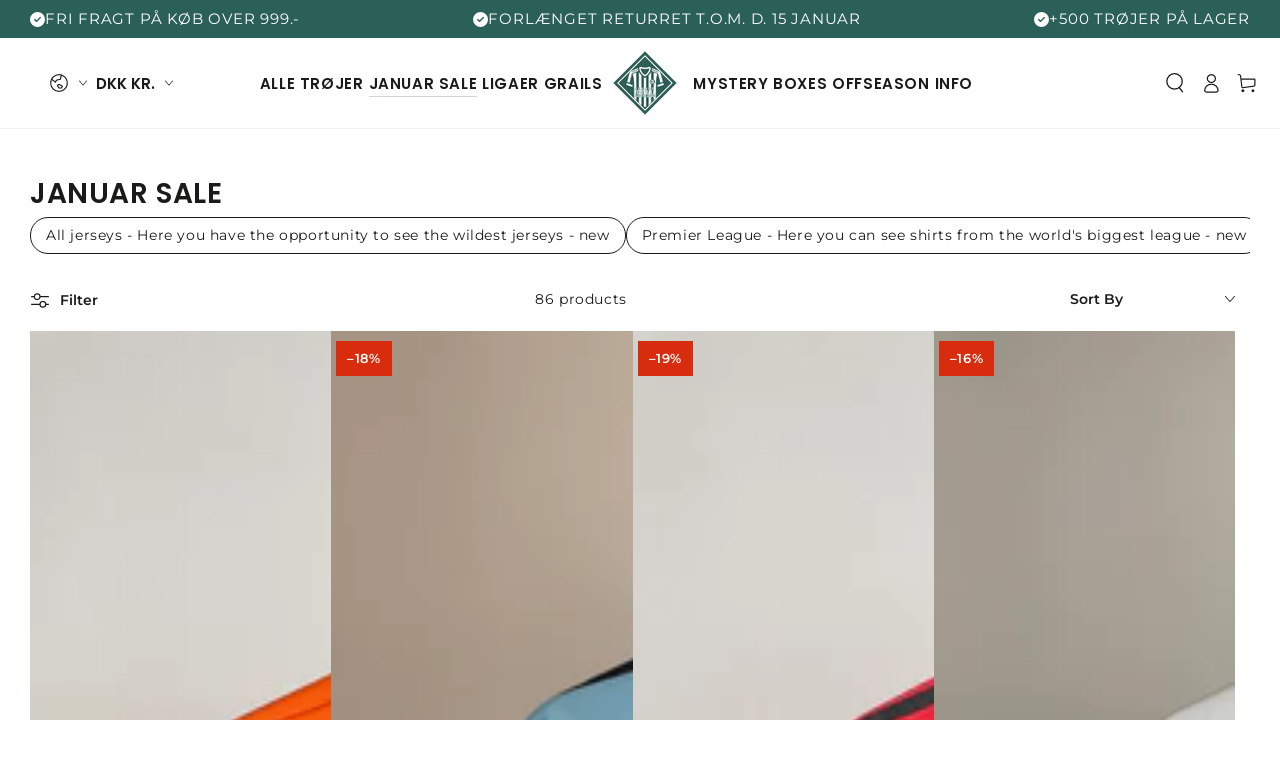

--- FILE ---
content_type: text/html; charset=utf-8
request_url: https://secondfootballshirts.dk/en/collections/udsalg
body_size: 62317
content:
<!doctype html>
<html class="no-js" lang="en"><script type="text/javascript">
    (function(c,l,a,r,i,t,y){
        c[a]=c[a]||function(){(c[a].q=c[a].q||[]).push(arguments)};
        t=l.createElement(r);t.async=1;t.src="https://www.clarity.ms/tag/"+i;
        y=l.getElementsByTagName(r)[0];y.parentNode.insertBefore(t,y);
    })(window, document, "clarity", "script", "le0nv98971");
</script>
  <head>
    <script async="true" src="https://backend.completegreet.com/js/CompleteGreetAPI.js" data-bid="92602f73-7584-377b-d4aa-cd4be729c08a" data-prioritize-original="false"></script>
    <script id="CookieConsent" src="https://policy.app.cookieinformation.com/uc.js"
    data-culture="DA" data-gcm-version="2.0" type="text/javascript"></script>
    <script>
  window.consentmo_gcm_initial_state = "";
  window.consentmo_gcm_state = "0";
  window.consentmo_gcm_security_storage = "strict";
  window.consentmo_gcm_ad_storage = "marketing";
  window.consentmo_gcm_analytics_storage = "analytics";
  window.consentmo_gcm_functionality_storage = "functionality";
  window.consentmo_gcm_personalization_storage = "functionality";
  window.consentmo_gcm_ads_data_redaction = "true";
  window.consentmo_gcm_url_passthrough = "false";
  window.consentmo_gcm_data_layer_name = "dataLayer";
  
  // Google Consent Mode V2 integration script from Consentmo GDPR
  window.isenseRules = {};
  window.isenseRules.gcm = {
      gcmVersion: 2,
      integrationVersion: 3,
      customChanges: false,
      consentUpdated: false,
      initialState: 7,
      isCustomizationEnabled: false,
      adsDataRedaction: true,
      urlPassthrough: false,
      dataLayer: 'dataLayer',
      categories: { ad_personalization: "marketing", ad_storage: "marketing", ad_user_data: "marketing", analytics_storage: "analytics", functionality_storage: "functionality", personalization_storage: "functionality", security_storage: "strict"},
      storage: { ad_personalization: "false", ad_storage: "false", ad_user_data: "false", analytics_storage: "false", functionality_storage: "false", personalization_storage: "false", security_storage: "false", wait_for_update: 2000 }
  };
  if(window.consentmo_gcm_state !== null && window.consentmo_gcm_state !== "" && window.consentmo_gcm_state !== "0") {
    window.isenseRules.gcm.isCustomizationEnabled = true;
    window.isenseRules.gcm.initialState = window.consentmo_gcm_initial_state === null || window.consentmo_gcm_initial_state.trim() === "" ? window.isenseRules.gcm.initialState : window.consentmo_gcm_initial_state;
    window.isenseRules.gcm.categories.ad_storage = window.consentmo_gcm_ad_storage === null || window.consentmo_gcm_ad_storage.trim() === "" ? window.isenseRules.gcm.categories.ad_storage : window.consentmo_gcm_ad_storage;
    window.isenseRules.gcm.categories.ad_user_data = window.consentmo_gcm_ad_storage === null || window.consentmo_gcm_ad_storage.trim() === "" ? window.isenseRules.gcm.categories.ad_user_data : window.consentmo_gcm_ad_storage;
    window.isenseRules.gcm.categories.ad_personalization = window.consentmo_gcm_ad_storage === null || window.consentmo_gcm_ad_storage.trim() === "" ? window.isenseRules.gcm.categories.ad_personalization : window.consentmo_gcm_ad_storage;
    window.isenseRules.gcm.categories.analytics_storage = window.consentmo_gcm_analytics_storage === null || window.consentmo_gcm_analytics_storage.trim() === "" ? window.isenseRules.gcm.categories.analytics_storage : window.consentmo_gcm_analytics_storage;
    window.isenseRules.gcm.categories.functionality_storage = window.consentmo_gcm_functionality_storage === null || window.consentmo_gcm_functionality_storage.trim() === "" ? window.isenseRules.gcm.categories.functionality_storage : window.consentmo_gcm_functionality_storage;
    window.isenseRules.gcm.categories.personalization_storage = window.consentmo_gcm_personalization_storage === null || window.consentmo_gcm_personalization_storage.trim() === "" ? window.isenseRules.gcm.categories.personalization_storage : window.consentmo_gcm_personalization_storage;
    window.isenseRules.gcm.categories.security_storage = window.consentmo_gcm_security_storage === null || window.consentmo_gcm_security_storage.trim() === "" ? window.isenseRules.gcm.categories.security_storage : window.consentmo_gcm_security_storage;
    window.isenseRules.gcm.urlPassthrough = window.consentmo_gcm_url_passthrough === null || window.consentmo_gcm_url_passthrough.trim() === "" ? window.isenseRules.gcm.urlPassthrough : window.consentmo_gcm_url_passthrough;
    window.isenseRules.gcm.adsDataRedaction = window.consentmo_gcm_ads_data_redaction === null || window.consentmo_gcm_ads_data_redaction.trim() === "" ? window.isenseRules.gcm.adsDataRedaction : window.consentmo_gcm_ads_data_redaction;
    window.isenseRules.gcm.dataLayer = window.consentmo_gcm_data_layer_name === null || window.consentmo_gcm_data_layer_name.trim() === "" ? window.isenseRules.gcm.dataLayer : window.consentmo_gcm_data_layer_name;
  }
  window.isenseRules.initializeGcm = function (rules) {
    if(window.isenseRules.gcm.isCustomizationEnabled) {
      rules.initialState = window.isenseRules.gcm.initialState;
      rules.urlPassthrough = window.isenseRules.gcm.urlPassthrough === true || window.isenseRules.gcm.urlPassthrough === 'true';
      rules.adsDataRedaction = window.isenseRules.gcm.adsDataRedaction === true || window.isenseRules.gcm.adsDataRedaction === 'true';
    }
    
    let initialState = parseInt(rules.initialState);
    let marketingBlocked = initialState === 0 || initialState === 2 || initialState === 5 || initialState === 7;
    let analyticsBlocked = initialState === 0 || initialState === 3 || initialState === 6 || initialState === 7;
    let functionalityBlocked = initialState === 4 || initialState === 5 || initialState === 6 || initialState === 7;

    let gdprCache = localStorage.getItem('gdprCache') ? JSON.parse(localStorage.getItem('gdprCache')) : null;
    if (gdprCache && typeof gdprCache.updatedPreferences !== "undefined") {
      let updatedPreferences = gdprCache.updatedPreferences;
      marketingBlocked = parseInt(updatedPreferences.indexOf('marketing')) > -1;
      analyticsBlocked = parseInt(updatedPreferences.indexOf('analytics')) > -1;
      functionalityBlocked = parseInt(updatedPreferences.indexOf('functionality')) > -1;
    }

    Object.entries(rules.categories).forEach(category => {
      if(rules.storage.hasOwnProperty(category[0])) {
        switch(category[1]) {
          case 'strict':
            rules.storage[category[0]] = "granted";
            break;
          case 'marketing':
            rules.storage[category[0]] = marketingBlocked ? "denied" : "granted";
            break;
          case 'analytics':
            rules.storage[category[0]] = analyticsBlocked ? "denied" : "granted";
            break;
          case 'functionality':
            rules.storage[category[0]] = functionalityBlocked ? "denied" : "granted";
            break;
        }
      }
    });
    rules.consentUpdated = true;
    isenseRules.gcm = rules;
  }

  // Google Consent Mode - initialization start
  window.isenseRules.initializeGcm({
    ...window.isenseRules.gcm,
    adsDataRedaction: true,
    urlPassthrough: false,
    initialState: 7
  });

  /*
  * initialState acceptable values:
  * 0 - Set both ad_storage and analytics_storage to denied
  * 1 - Set all categories to granted
  * 2 - Set only ad_storage to denied
  * 3 - Set only analytics_storage to denied
  * 4 - Set only functionality_storage to denied
  * 5 - Set both ad_storage and functionality_storage to denied
  * 6 - Set both analytics_storage and functionality_storage to denied
  * 7 - Set all categories to denied
  */

  window[window.isenseRules.gcm.dataLayer] = window[window.isenseRules.gcm.dataLayer] || [];
  function gtag() { window[window.isenseRules.gcm.dataLayer].push(arguments); }
  gtag("consent", "default", isenseRules.gcm.storage);
  isenseRules.gcm.adsDataRedaction && gtag("set", "ads_data_redaction", isenseRules.gcm.adsDataRedaction);
  isenseRules.gcm.urlPassthrough && gtag("set", "url_passthrough", isenseRules.gcm.urlPassthrough);
</script>
    <style>
      svg.icon.icon-close.modal__toggle-close {
        display: none;
      }
      </style>
    <meta charset="utf-8">
    <meta http-equiv="X-UA-Compatible" content="IE=edge">
    <meta name="robots" content="follow" />
    <meta name="viewport" content="width=device-width,initial-scale=1">
    <meta name="theme-color" content="">
    <link rel="canonical" href="https://secondfootballshirts.dk/en/collections/udsalg">
    <link rel="preconnect" href="https://cdn.shopify.com" crossorigin>

    
      <script>
  class BotDetection {
    allTestFunctions = ['testUserAgent', 'testChromeWindow', 'testPlugins', 'testAppVersion', 'testConnectionRtt'];

    constructor() {
    }

    //* All Tests *//
    // User Agent
    testUserAgent() {
        if (/Headless/.test(window.navigator.userAgent)) {
            // Headless
            return 1;
        } else {
            // Not Headless
            return 0;
        }
    }

    // Window.Chrome
    testChromeWindow() {
        if (eval.toString().length == 33 && !window.chrome) {
            // Headless
            return 1;
        } else {
            // Not Headless
            return 0;
        }
    }

    // Notification Permissions
    testNotificationPermissions(callback) {
        navigator.permissions.query({name:'notifications'}).then(function(permissionStatus) {
            if(Notification.permission === 'denied' && permissionStatus.state === 'prompt') {
                // Headless
                callback(1);
            } else {
                // Not Headless
                callback(0);
            }
        });
    }

    // No Plugins
    testPlugins() {
        let length = navigator.plugins.length;
        return length === 0 ? 1 : 0;
    }

    // App Version
    testAppVersion() {
        let appVersion = navigator.appVersion;
        return /headless/i.test(appVersion) ? 1 : 0;
    }

    // Connection Rtt
    testConnectionRtt() {
        let connection = navigator.connection;
        let connectionRtt = connection ? connection.rtt : undefined;

        if (connectionRtt === undefined) {
            return 0; // Flag doesn't even exists so just return NOT HEADLESS
        } else {
            return connectionRtt === 0 ? 1 : 0;
        }
    }

    //* Main Functions *//
    getBotScore() {
        let score = 0;
        let testsRun = 0;

        // Notification Permissions test has to be done using Callbacks
        // That's why it's done separately from all the other tests.
        this.testNotificationPermissions(function(v){
            score += v;
            testsRun++;
            //document.write("<p>testNotificationPermissions: " + v + "</p>"); // This is only used for debugging
        });

        // Loop through all functions and add their results together
        for(let i = 0; i < this.allTestFunctions.length; i++){
            score += this[this.allTestFunctions[i]].apply();
            testsRun++;
            //document.write("<p>" + this.allTestFunctions[i] + ": " + this[this.allTestFunctions[i]].apply()+ "</p>"); // This is only used for debugging
        }

        return score / testsRun;
    }
  }
  
  var botDetector = new BotDetection();
  let isBot = false;
  let botScore = botDetector.getBotScore();

  if(botScore > 0.25) { //botScore > 0.25
    isBot = true;
    window.YETT_BLACKLIST = [
      /www\.googletagmanager\.com/,
      /www\.googleoptimize\.com/,
      /googleads\.g\.doubleclick\.net/,
      /www\.google-analytics\.com/,
      /analytics\.tiktok\.com/,
      /connect\.facebook\.net/,
      /trekkie\.storefront/,
      /my\.anyday\.io/,
      /static\.klaviyo\.com/,
      /api\.revy\.io/,
      /assets\/nova-cookie\.css/,
      /assets\/section-slideshow\.css/,
      /assets\/component-card\.css/,
      /assets\/section-collection-list\.css/,
      /assets\/section-main-product\.css/,
      /assets\/component-rte\.css/,
      /ajax\.googleapis\.com/,
    ]; 
    window.YETT_WHITELIST = [];
  } else {
    window.YETT_WHITELIST = [
      /www\.googletagmanager\.com/,
      /www\.googleoptimize\.com/,
      /googleads\.g\.doubleclick\.net/,
      /www\.google-analytics\.com/,
      /analytics\.tiktok\.com/,
      /connect\.facebook\.net/,
      /trekkie\.storefront/,
      /my\.anyday\.io/,
      /static\.klaviyo\.com/,
      /api\.revy\.io/,
      /assets\/nova-cookie\.css/,
      /assets\/section-slideshow\.css/,
      /assets\/component-card\.css/,
      /assets\/section-collection-list\.css/,
      /assets\/section-main-product\.css/,
      /assets\/component-rte\.css/,
      /ajax\.googleapis\.com/,
    ];
    window.YETT_BLACKLIST = [];
    isBot = false;
  }

</script> 
<script>
  !function(t,e){"object"==typeof exports&&"undefined"!=typeof module?e(exports):"function"==typeof define&&define.amd?define(["exports"],e):e((t="undefined"!=typeof globalThis?globalThis:t||self).yett={})}(this,(function(t){"use strict";var e="javascript/blocked",r={blacklist:window.YETT_BLACKLIST,whitelist:window.YETT_WHITELIST},n={blacklisted:[]},i=function(t,n){return t&&(!n||n!==e)&&(!r.blacklist||r.blacklist.some((function(e){return e.test(t)})))&&(!r.whitelist||r.whitelist.every((function(e){return!e.test(t)})))},o=function(t){var e=t.getAttribute("src");return r.blacklist&&r.blacklist.every((function(t){return!t.test(e)}))||r.whitelist&&r.whitelist.some((function(t){return t.test(e)}))},c=new MutationObserver((function(t){for(var r=0;r<t.length;r++)for(var o=t[r].addedNodes,c=function(t){var r=o[t];if(1===r.nodeType&&"SCRIPT"===r.tagName){var c=r.src,l=r.type;if(i(c,l)){n.blacklisted.push([r,r.type]),r.type=e;r.addEventListener("beforescriptexecute",(function t(n){r.getAttribute("type")===e&&n.preventDefault(),r.removeEventListener("beforescriptexecute",t)})),r.parentElement&&r.parentElement.removeChild(r)}}},l=0;l<o.length;l++)c(l)}));function l(t,e){var r=Object.keys(t);if(Object.getOwnPropertySymbols){var n=Object.getOwnPropertySymbols(t);e&&(n=n.filter((function(e){return Object.getOwnPropertyDescriptor(t,e).enumerable}))),r.push.apply(r,n)}return r}function a(t){for(var e=1;e<arguments.length;e++){var r=null!=arguments[e]?arguments[e]:{};e%2?l(Object(r),!0).forEach((function(e){s(t,e,r[e])})):Object.getOwnPropertyDescriptors?Object.defineProperties(t,Object.getOwnPropertyDescriptors(r)):l(Object(r)).forEach((function(e){Object.defineProperty(t,e,Object.getOwnPropertyDescriptor(r,e))}))}return t}function s(t,e,r){return e in t?Object.defineProperty(t,e,{value:r,enumerable:!0,configurable:!0,writable:!0}):t[e]=r,t}function u(t,e){return function(t){if(Array.isArray(t))return t}(t)||function(t,e){var r=null==t?null:"undefined"!=typeof Symbol&&t[Symbol.iterator]||t["@@iterator"];if(null==r)return;var n,i,o=[],c=!0,l=!1;try{for(r=r.call(t);!(c=(n=r.next()).done)&&(o.push(n.value),!e||o.length!==e);c=!0);}catch(t){l=!0,i=t}finally{try{c||null==r.return||r.return()}finally{if(l)throw i}}return o}(t,e)||f(t,e)||function(){throw new TypeError("Invalid attempt to destructure non-iterable instance.\nIn order to be iterable, non-array objects must have a [Symbol.iterator]() method.")}()}function p(t){return function(t){if(Array.isArray(t))return y(t)}(t)||function(t){if("undefined"!=typeof Symbol&&null!=t[Symbol.iterator]||null!=t["@@iterator"])return Array.from(t)}(t)||f(t)||function(){throw new TypeError("Invalid attempt to spread non-iterable instance.\nIn order to be iterable, non-array objects must have a [Symbol.iterator]() method.")}()}function f(t,e){if(t){if("string"==typeof t)return y(t,e);var r=Object.prototype.toString.call(t).slice(8,-1);return"Object"===r&&t.constructor&&(r=t.constructor.name),"Map"===r||"Set"===r?Array.from(t):"Arguments"===r||/^(?:Ui|I)nt(?:8|16|32)(?:Clamped)?Array$/.test(r)?y(t,e):void 0}}function y(t,e){(null==e||e>t.length)&&(e=t.length);for(var r=0,n=new Array(e);r<e;r++)n[r]=t[r];return n}c.observe(document.documentElement,{childList:!0,subtree:!0});var b=document.createElement,d={src:Object.getOwnPropertyDescriptor(HTMLScriptElement.prototype,"src"),type:Object.getOwnPropertyDescriptor(HTMLScriptElement.prototype,"type")};document.createElement=function(){for(var t=arguments.length,r=new Array(t),n=0;n<t;n++)r[n]=arguments[n];if("script"!==r[0].toLowerCase())return b.bind(document).apply(void 0,r);var o=b.bind(document).apply(void 0,r);try{Object.defineProperties(o,{src:a(a({},d.src),{},{set:function(t){i(t,o.type)&&d.type.set.call(this,e),d.src.set.call(this,t)}}),type:a(a({},d.type),{},{get:function(){var t=d.type.get.call(this);return t===e||i(this.src,t)?null:t},set:function(t){var r=i(o.src,o.type)?e:t;d.type.set.call(this,r)}})}),o.setAttribute=function(t,e){"type"===t||"src"===t?o[t]=e:HTMLScriptElement.prototype.setAttribute.call(o,t,e)}}catch(t){console.warn("Yett: unable to prevent script execution for script src ",o.src,".\n",'A likely cause would be because you are using a third-party browser extension that monkey patches the "document.createElement" function.')}return o};var v=new RegExp("[|\\{}()[\\]^$+*?.]","g");t.unblock=function(){for(var t=arguments.length,i=new Array(t),l=0;l<t;l++)i[l]=arguments[l];i.length<1?(r.blacklist=[],r.whitelist=[]):(r.blacklist&&(r.blacklist=r.blacklist.filter((function(t){return i.every((function(e){return"string"==typeof e?!t.test(e):e instanceof RegExp?t.toString()!==e.toString():void 0}))}))),r.whitelist&&(r.whitelist=[].concat(p(r.whitelist),p(i.map((function(t){if("string"==typeof t){var e=".*"+t.replace(v,"\\$&")+".*";if(r.whitelist.every((function(t){return t.toString()!==e.toString()})))return new RegExp(e)}else if(t instanceof RegExp&&r.whitelist.every((function(e){return e.toString()!==t.toString()})))return t;return null})).filter(Boolean)))));for(var a=document.querySelectorAll('script[type="'.concat(e,'"]')),s=0;s<a.length;s++){var f=a[s];o(f)&&(n.blacklisted.push([f,"application/javascript"]),f.parentElement.removeChild(f))}var y=0;p(n.blacklisted).forEach((function(t,e){var r=u(t,2),i=r[0],c=r[1];if(o(i)){for(var l=document.createElement("script"),a=0;a<i.attributes.length;a++){var s=i.attributes[a];"src"!==s.name&&"type"!==s.name&&l.setAttribute(s.name,i.attributes[a].value)}l.setAttribute("src",i.src),l.setAttribute("type",c||"application/javascript"),document.head.appendChild(l),n.blacklisted.splice(e-y,1),y++}})),r.blacklist&&r.blacklist.length<1&&c.disconnect()},Object.defineProperty(t,"__esModule",{value:!0})}));
</script> 
<script>
  let optThemeConfig = {
    blockAllJs: false,        
    blockRemoteScripts: [],
    blockInlineScripts: ['window.BOOMR'],
  };

  let nodes = [];
  const observer = new MutationObserver(mutations => {
    mutations.forEach(({ addedNodes }) => {
      addedNodes.forEach(node => {
        // For each added script tag
        if (node.nodeType === 1 && node.tagName === 'SCRIPT') {
  
          if (optThemeConfig.blockAllJs) {
            nodes.push(node);
            node.type = 'javascript/blocked'
            // Unnecessary, but cleaner: remove the node from the DOM
            if (node.parentElement) {
              node.parentElement.removeChild(node)
            }
            console.log('Blocked Scripts', nodes);
          } else {
            if (node.innerText) {
  
              if (optThemeConfig.blockInlineScripts.some(x => node.innerText.includes(x))) {
                nodes.push(node);
                node.type = 'javascript/blocked'
                
                if (node.parentElement) {
                  node.parentElement.removeChild(node)
                }
              }
            } else {
              if (optThemeConfig.blockRemoteScripts.some(x => node.src.includes(x))) {
                nodes.push(node);
                node.type = 'javascript/blocked'
                
                if (node.parentElement) {
                  node.parentElement.removeChild(node)
                }
              }
            }
          }
        }
      })
    })
  })
  // Starts the monitoring
  observer.observe(document.documentElement, {
    childList: true,
    subtree: true
  });
</script>
<script type="noscript-s">
  for (let i = 0; i < nodes.length; i++) {
    nodes[i].type = 'text/javascript';
    let script = document.createElement('script');
    if (nodes[i].src){
      script.src = nodes[i].src;
    }
    script.type = 'text/javascript';
    script.innerHTML = nodes[i].innerHTML;
    document.querySelector('body').appendChild(script);
  }
</script>
  
  <script>
  window.addEventListener('wnw_load', function (e) {
    setTimeout(() => {
      var evt = document.createEvent('Event');
      evt.initEvent('wnw_load_custom', false, false);
      window.dispatchEvent(evt);
    }, 2000);
    setTimeout(() => {
      window.emitEvent = function (e, n, t) { if (e) { n = n || window, t = t || {}; var a = new CustomEvent(e, { bubbles: !0, cancelable: !0, detail: t }); n.dispatchEvent(a) } };
      setTimeout(() => { emitEvent("allLoad", window, {}); }, 10);
      setTimeout(() => { emitEvent("allLoad", document, {}); }, 10);
    }, 100);
  });
</script>
<link rel="icon" type="image/png" href="//secondfootballshirts.dk/cdn/shop/files/Icon_2.png?crop=center&height=32&v=1722505419&width=32"><link rel="preconnect" href="https://fonts.shopifycdn.com" crossorigin><title>
      JANUAR SALE
 &ndash; Secondfootballshirts ApS</title>

<meta property="og:site_name" content="Secondfootballshirts ApS">
<meta property="og:url" content="https://secondfootballshirts.dk/en/collections/udsalg">
<meta property="og:title" content="JANUAR SALE">
<meta property="og:type" content="product.group">
<meta property="og:description" content="SECONDFOOTBALLSHIRTS - Classic retro football shirts.
 At Secondfootballshirts you will find all the wildest football shirts over the years. Everything from Cristiano Ronaldo to Lionel Messi to Ronaldinho.
 - Always fast delivery
 - New jerseys EVERY week
 - ONLY original jerseys"><meta property="og:image" content="http://secondfootballshirts.dk/cdn/shop/files/Icon_4.png?v=1723635829">
  <meta property="og:image:secure_url" content="https://secondfootballshirts.dk/cdn/shop/files/Icon_4.png?v=1723635829">
  <meta property="og:image:width" content="2705">
  <meta property="og:image:height" content="2705"><meta name="twitter:card" content="summary_large_image">
<meta name="twitter:title" content="JANUAR SALE">
<meta name="twitter:description" content="SECONDFOOTBALLSHIRTS - Classic retro football shirts.
 At Secondfootballshirts you will find all the wildest football shirts over the years. Everything from Cristiano Ronaldo to Lionel Messi to Ronaldinho.
 - Always fast delivery
 - New jerseys EVERY week
 - ONLY original jerseys">


    <script src="https://ajax.googleapis.com/ajax/libs/jquery/3.6.3/jquery.min.js"></script>
    <script src="//secondfootballshirts.dk/cdn/shop/t/30/assets/vendor-v4.js" defer="defer"></script>
    <script src="//secondfootballshirts.dk/cdn/shop/t/30/assets/global.js?v=151443381324874693601763384700" defer="defer"></script>
    <link href="//secondfootballshirts.dk/cdn/shop/t/30/assets/style.css?v=178960477247140149661765271328" rel="stylesheet" type="text/css" media="all" />

    <script>window.performance && window.performance.mark && window.performance.mark('shopify.content_for_header.start');</script><meta name="google-site-verification" content="U8imv4JID_VAA0sRR7YpsULAosyp8iffonG0sqs5iak">
<meta id="shopify-digital-wallet" name="shopify-digital-wallet" content="/65211564284/digital_wallets/dialog">
<link rel="alternate" type="application/atom+xml" title="Feed" href="/en/collections/udsalg.atom" />
<link rel="next" href="/en/collections/udsalg?page=2">
<link rel="alternate" hreflang="x-default" href="https://secondfootballshirts.dk/collections/udsalg">
<link rel="alternate" hreflang="da" href="https://secondfootballshirts.dk/collections/udsalg">
<link rel="alternate" hreflang="en" href="https://secondfootballshirts.dk/en/collections/udsalg">
<link rel="alternate" type="application/json+oembed" href="https://secondfootballshirts.dk/en/collections/udsalg.oembed">
<script async="async" src="/checkouts/internal/preloads.js?locale=en-DK"></script>
<script id="shopify-features" type="application/json">{"accessToken":"22fb278b8e3e71e44bf644340d47d8c8","betas":["rich-media-storefront-analytics"],"domain":"secondfootballshirts.dk","predictiveSearch":true,"shopId":65211564284,"locale":"en"}</script>
<script>var Shopify = Shopify || {};
Shopify.shop = "secondfootballshirts.myshopify.com";
Shopify.locale = "en";
Shopify.currency = {"active":"DKK","rate":"1.0"};
Shopify.country = "DK";
Shopify.theme = {"name":"OkayScale Hvid","id":190443225430,"schema_name":"Be Yours","schema_version":"6.8.0","theme_store_id":null,"role":"main"};
Shopify.theme.handle = "null";
Shopify.theme.style = {"id":null,"handle":null};
Shopify.cdnHost = "secondfootballshirts.dk/cdn";
Shopify.routes = Shopify.routes || {};
Shopify.routes.root = "/en/";</script>
<script type="module">!function(o){(o.Shopify=o.Shopify||{}).modules=!0}(window);</script>
<script>!function(o){function n(){var o=[];function n(){o.push(Array.prototype.slice.apply(arguments))}return n.q=o,n}var t=o.Shopify=o.Shopify||{};t.loadFeatures=n(),t.autoloadFeatures=n()}(window);</script>
<script id="shop-js-analytics" type="application/json">{"pageType":"collection"}</script>
<script defer="defer" async type="module" src="//secondfootballshirts.dk/cdn/shopifycloud/shop-js/modules/v2/client.init-shop-cart-sync_IZsNAliE.en.esm.js"></script>
<script defer="defer" async type="module" src="//secondfootballshirts.dk/cdn/shopifycloud/shop-js/modules/v2/chunk.common_0OUaOowp.esm.js"></script>
<script type="module">
  await import("//secondfootballshirts.dk/cdn/shopifycloud/shop-js/modules/v2/client.init-shop-cart-sync_IZsNAliE.en.esm.js");
await import("//secondfootballshirts.dk/cdn/shopifycloud/shop-js/modules/v2/chunk.common_0OUaOowp.esm.js");

  window.Shopify.SignInWithShop?.initShopCartSync?.({"fedCMEnabled":true,"windoidEnabled":true});

</script>
<script>(function() {
  var isLoaded = false;
  function asyncLoad() {
    if (isLoaded) return;
    isLoaded = true;
    var urls = ["https:\/\/cdn.shopify.com\/s\/files\/1\/0652\/1156\/4284\/t\/1\/assets\/pop_65211564284.js?v=1660206889\u0026shop=secondfootballshirts.myshopify.com","https:\/\/ecommplugins-scripts.trustpilot.com\/v2.1\/js\/header.min.js?settings=eyJrZXkiOiIxUTlUUXdESDczcWNyd3NBIiwicyI6Im5vbmUifQ==\u0026v=2.5\u0026shop=secondfootballshirts.myshopify.com","https:\/\/ecommplugins-trustboxsettings.trustpilot.com\/secondfootballshirts.myshopify.com.js?settings=1732474808833\u0026shop=secondfootballshirts.myshopify.com","https:\/\/widget.trustpilot.com\/bootstrap\/v5\/tp.widget.sync.bootstrap.min.js?shop=secondfootballshirts.myshopify.com","https:\/\/widget.trustpilot.com\/bootstrap\/v5\/tp.widget.sync.bootstrap.min.js?shop=secondfootballshirts.myshopify.com","https:\/\/static.klaviyo.com\/onsite\/js\/klaviyo.js?company_id=RkJHXB\u0026shop=secondfootballshirts.myshopify.com","\/\/cdn.shopify.com\/proxy\/c1db8c8fb90d3a5a2a59be2006e48fa7ba0bede2375dbd7f9436205aa12e36fe\/api.kimonix.com\/kimonix_analytics.js?shop=secondfootballshirts.myshopify.com\u0026sp-cache-control=cHVibGljLCBtYXgtYWdlPTkwMA","https:\/\/intg.snapchat.com\/shopify\/shopify-scevent-init.js?id=7f9dcc0f-3369-4639-b4c5-d5e702ccab0c\u0026shop=secondfootballshirts.myshopify.com","\/\/cdn.shopify.com\/proxy\/2bfec5dce0618a807e65665c38b4365bcb823c1458d069ddc12ca330bf37303b\/api.kimonix.com\/kimonix_void_script.js?shop=secondfootballshirts.myshopify.com\u0026sp-cache-control=cHVibGljLCBtYXgtYWdlPTkwMA","https:\/\/cdn.nfcube.com\/instafeed-2d29e542cd8a30500fb7f97302e56f55.js?shop=secondfootballshirts.myshopify.com"];
    for (var i = 0; i < urls.length; i++) {
      var s = document.createElement('script');
      s.type = 'text/javascript';
      s.async = true;
      s.src = urls[i];
      var x = document.getElementsByTagName('script')[0];
      x.parentNode.insertBefore(s, x);
    }
  };
  if(window.attachEvent) {
    window.attachEvent('onload', asyncLoad);
  } else {
    window.addEventListener('wnw_load_custom', asyncLoad, false);
  }
})();</script>
<script id="__st">var __st={"a":65211564284,"offset":3600,"reqid":"f6bc1f0d-03bf-43fa-aac7-4023c7682c80-1768394124","pageurl":"secondfootballshirts.dk\/en\/collections\/udsalg","u":"74b4b46a5aad","p":"collection","rtyp":"collection","rid":617248031062};</script>
<script>window.ShopifyPaypalV4VisibilityTracking = true;</script>
<script id="captcha-bootstrap">!function(){'use strict';const t='contact',e='account',n='new_comment',o=[[t,t],['blogs',n],['comments',n],[t,'customer']],c=[[e,'customer_login'],[e,'guest_login'],[e,'recover_customer_password'],[e,'create_customer']],r=t=>t.map((([t,e])=>`form[action*='/${t}']:not([data-nocaptcha='true']) input[name='form_type'][value='${e}']`)).join(','),a=t=>()=>t?[...document.querySelectorAll(t)].map((t=>t.form)):[];function s(){const t=[...o],e=r(t);return a(e)}const i='password',u='form_key',d=['recaptcha-v3-token','g-recaptcha-response','h-captcha-response',i],f=()=>{try{return window.sessionStorage}catch{return}},m='__shopify_v',_=t=>t.elements[u];function p(t,e,n=!1){try{const o=window.sessionStorage,c=JSON.parse(o.getItem(e)),{data:r}=function(t){const{data:e,action:n}=t;return t[m]||n?{data:e,action:n}:{data:t,action:n}}(c);for(const[e,n]of Object.entries(r))t.elements[e]&&(t.elements[e].value=n);n&&o.removeItem(e)}catch(o){console.error('form repopulation failed',{error:o})}}const l='form_type',E='cptcha';function T(t){t.dataset[E]=!0}const w=window,h=w.document,L='Shopify',v='ce_forms',y='captcha';let A=!1;((t,e)=>{const n=(g='f06e6c50-85a8-45c8-87d0-21a2b65856fe',I='https://cdn.shopify.com/shopifycloud/storefront-forms-hcaptcha/ce_storefront_forms_captcha_hcaptcha.v1.5.2.iife.js',D={infoText:'Protected by hCaptcha',privacyText:'Privacy',termsText:'Terms'},(t,e,n)=>{const o=w[L][v],c=o.bindForm;if(c)return c(t,g,e,D).then(n);var r;o.q.push([[t,g,e,D],n]),r=I,A||(h.body.append(Object.assign(h.createElement('script'),{id:'captcha-provider',async:!0,src:r})),A=!0)});var g,I,D;w[L]=w[L]||{},w[L][v]=w[L][v]||{},w[L][v].q=[],w[L][y]=w[L][y]||{},w[L][y].protect=function(t,e){n(t,void 0,e),T(t)},Object.freeze(w[L][y]),function(t,e,n,w,h,L){const[v,y,A,g]=function(t,e,n){const i=e?o:[],u=t?c:[],d=[...i,...u],f=r(d),m=r(i),_=r(d.filter((([t,e])=>n.includes(e))));return[a(f),a(m),a(_),s()]}(w,h,L),I=t=>{const e=t.target;return e instanceof HTMLFormElement?e:e&&e.form},D=t=>v().includes(t);t.addEventListener('submit',(t=>{const e=I(t);if(!e)return;const n=D(e)&&!e.dataset.hcaptchaBound&&!e.dataset.recaptchaBound,o=_(e),c=g().includes(e)&&(!o||!o.value);(n||c)&&t.preventDefault(),c&&!n&&(function(t){try{if(!f())return;!function(t){const e=f();if(!e)return;const n=_(t);if(!n)return;const o=n.value;o&&e.removeItem(o)}(t);const e=Array.from(Array(32),(()=>Math.random().toString(36)[2])).join('');!function(t,e){_(t)||t.append(Object.assign(document.createElement('input'),{type:'hidden',name:u})),t.elements[u].value=e}(t,e),function(t,e){const n=f();if(!n)return;const o=[...t.querySelectorAll(`input[type='${i}']`)].map((({name:t})=>t)),c=[...d,...o],r={};for(const[a,s]of new FormData(t).entries())c.includes(a)||(r[a]=s);n.setItem(e,JSON.stringify({[m]:1,action:t.action,data:r}))}(t,e)}catch(e){console.error('failed to persist form',e)}}(e),e.submit())}));const S=(t,e)=>{t&&!t.dataset[E]&&(n(t,e.some((e=>e===t))),T(t))};for(const o of['focusin','change'])t.addEventListener(o,(t=>{const e=I(t);D(e)&&S(e,y())}));const B=e.get('form_key'),M=e.get(l),P=B&&M;t.addEventListener('allLoad',(()=>{const t=y();if(P)for(const e of t)e.elements[l].value===M&&p(e,B);[...new Set([...A(),...v().filter((t=>'true'===t.dataset.shopifyCaptcha))])].forEach((e=>S(e,t)))}))}(h,new URLSearchParams(w.location.search),n,t,e,['guest_login'])})(!0,!0)}();</script>
<script integrity="sha256-4kQ18oKyAcykRKYeNunJcIwy7WH5gtpwJnB7kiuLZ1E=" data-source-attribution="shopify.loadfeatures" type="noscript-s" data-src="//secondfootballshirts.dk/cdn/shopifycloud/storefront/assets/storefront/load_feature-a0a9edcb.js" crossorigin="anonymous"></script>
<script data-source-attribution="shopify.dynamic_checkout.dynamic.init">var Shopify=Shopify||{};Shopify.PaymentButton=Shopify.PaymentButton||{isStorefrontPortableWallets:!0,init:function(){window.Shopify.PaymentButton.init=function(){};var t=document.createElement("script");t.src="https://secondfootballshirts.dk/cdn/shopifycloud/portable-wallets/latest/portable-wallets.en.js",t.type="module",document.head.appendChild(t)}};
</script>
<script data-source-attribution="shopify.dynamic_checkout.buyer_consent">
  function portableWalletsHideBuyerConsent(e){var t=document.getElementById("shopify-buyer-consent"),n=document.getElementById("shopify-subscription-policy-button");t&&n&&(t.classList.add("hidden"),t.setAttribute("aria-hidden","true"),n.removeEventListener("click",e))}function portableWalletsShowBuyerConsent(e){var t=document.getElementById("shopify-buyer-consent"),n=document.getElementById("shopify-subscription-policy-button");t&&n&&(t.classList.remove("hidden"),t.removeAttribute("aria-hidden"),n.addEventListener("click",e))}window.Shopify?.PaymentButton&&(window.Shopify.PaymentButton.hideBuyerConsent=portableWalletsHideBuyerConsent,window.Shopify.PaymentButton.showBuyerConsent=portableWalletsShowBuyerConsent);
</script>
<script data-source-attribution="shopify.dynamic_checkout.cart.bootstrap">document.addEventListener("allLoad",(function(){function t(){return document.querySelector("shopify-accelerated-checkout-cart, shopify-accelerated-checkout")}if(t())Shopify.PaymentButton.init();else{new MutationObserver((function(e,n){t()&&(Shopify.PaymentButton.init(),n.disconnect())})).observe(document.body,{childList:!0,subtree:!0})}}));
</script>
<script id="sections-script" data-sections="header,footer" defer="defer" src="//secondfootballshirts.dk/cdn/shop/t/30/compiled_assets/scripts.js?7536"></script>
<script>window.performance && window.performance.mark && window.performance.mark('shopify.content_for_header.end');</script>


<style data-shopify>@font-face {
  font-family: Montserrat;
  font-weight: 400;
  font-style: normal;
  font-display: swap;
  src: url("//secondfootballshirts.dk/cdn/fonts/montserrat/montserrat_n4.81949fa0ac9fd2021e16436151e8eaa539321637.woff2") format("woff2"),
       url("//secondfootballshirts.dk/cdn/fonts/montserrat/montserrat_n4.a6c632ca7b62da89c3594789ba828388aac693fe.woff") format("woff");
}

  @font-face {
  font-family: Montserrat;
  font-weight: 600;
  font-style: normal;
  font-display: swap;
  src: url("//secondfootballshirts.dk/cdn/fonts/montserrat/montserrat_n6.1326b3e84230700ef15b3a29fb520639977513e0.woff2") format("woff2"),
       url("//secondfootballshirts.dk/cdn/fonts/montserrat/montserrat_n6.652f051080eb14192330daceed8cd53dfdc5ead9.woff") format("woff");
}

  @font-face {
  font-family: Montserrat;
  font-weight: 400;
  font-style: italic;
  font-display: swap;
  src: url("//secondfootballshirts.dk/cdn/fonts/montserrat/montserrat_i4.5a4ea298b4789e064f62a29aafc18d41f09ae59b.woff2") format("woff2"),
       url("//secondfootballshirts.dk/cdn/fonts/montserrat/montserrat_i4.072b5869c5e0ed5b9d2021e4c2af132e16681ad2.woff") format("woff");
}

  @font-face {
  font-family: Montserrat;
  font-weight: 600;
  font-style: italic;
  font-display: swap;
  src: url("//secondfootballshirts.dk/cdn/fonts/montserrat/montserrat_i6.e90155dd2f004112a61c0322d66d1f59dadfa84b.woff2") format("woff2"),
       url("//secondfootballshirts.dk/cdn/fonts/montserrat/montserrat_i6.41470518d8e9d7f1bcdd29a447c2397e5393943f.woff") format("woff");
}

  @font-face {
  font-family: Poppins;
  font-weight: 600;
  font-style: normal;
  font-display: swap;
  src: url("//secondfootballshirts.dk/cdn/fonts/poppins/poppins_n6.aa29d4918bc243723d56b59572e18228ed0786f6.woff2") format("woff2"),
       url("//secondfootballshirts.dk/cdn/fonts/poppins/poppins_n6.5f815d845fe073750885d5b7e619ee00e8111208.woff") format("woff");
}

  @font-face {
  font-family: Poppins;
  font-weight: 600;
  font-style: normal;
  font-display: swap;
  src: url("//secondfootballshirts.dk/cdn/fonts/poppins/poppins_n6.aa29d4918bc243723d56b59572e18228ed0786f6.woff2") format("woff2"),
       url("//secondfootballshirts.dk/cdn/fonts/poppins/poppins_n6.5f815d845fe073750885d5b7e619ee00e8111208.woff") format("woff");
}


  :root {
    --be-yours-version: "6.8.0";
    --font-body-family: Montserrat, sans-serif;
    --font-body-style: normal;
    --font-body-weight: 400;

    --font-heading-family: Poppins, sans-serif;
    --font-heading-style: normal;
    --font-heading-weight: 600;

    --font-body-scale: 1.0;
    --font-heading-scale: 1.0;

    --font-navigation-family: var(--font-heading-family);
    --font-navigation-size: 17px;
    --font-navigation-weight: var(--font-heading-weight);
    --font-button-family: var(--font-body-family);
    --font-button-size: 14px;
    --font-button-baseline: 0rem;
    --font-price-family: var(--font-body-family);
    --font-price-scale: var(--font-body-scale);

    --color-base-text: 26, 27, 24;
    --color-base-background: 255, 255, 255;
    --color-base-solid-button-labels: 255, 255, 255;
    --color-base-outline-button-labels: 26, 27, 24;
    --color-base-accent: 0, 182, 122;
    --color-base-heading: 26, 27, 24;
    --color-base-border: 210, 213, 217;
    --color-placeholder: 243, 243, 243;
    --color-overlay: 33, 35, 38;
    --color-keyboard-focus: 0, 182, 122;
    --color-shadow: 0, 182, 122;
    --shadow-opacity: 1;

    --color-background-dark: 235, 235, 235;
    --color-price: #1a1b18;
    --color-sale-price: #d72c0d;
    --color-reviews: #ffb503;
    --color-critical: #d72c0d;
    --color-success: #008060;

    --payment-terms-background-color: #ffffff;
    --page-width: 160rem;
    --page-width-margin: 0rem;

    --card-color-scheme: var(--color-placeholder);
    --card-text-alignment: start;
    --card-flex-alignment: flex-start;
    --card-image-padding: 0px;
    --card-border-width: 0px;
    --card-radius: 10px;
    --card-shadow-horizontal-offset: 0px;
    --card-shadow-vertical-offset: 0px;
    
    --button-radius: 0px;
    --button-border-width: 1px;
    --button-shadow-horizontal-offset: 0px;
    --button-shadow-vertical-offset: 0px;

    --spacing-sections-desktop: 0px;
    --spacing-sections-mobile: 0px;
  }

  *,
  *::before,
  *::after {
    box-sizing: inherit;
  }

  html {
    box-sizing: border-box;
    font-size: calc(var(--font-body-scale) * 62.5%);
    height: 100%;
  }

  body {
    min-height: 100%;
    margin: 0;
    font-size: 1.5rem;
    letter-spacing: 0.06rem;
    line-height: calc(1 + 0.8 / var(--font-body-scale));
    font-family: var(--font-body-family);
    font-style: var(--font-body-style);
    font-weight: var(--font-body-weight);
  }

  @media screen and (min-width: 750px) {
    body {
      font-size: 1.6rem;
    }
  }</style><link href="//secondfootballshirts.dk/cdn/shop/t/30/assets/base.css?v=121832231581757951391763553785" rel="stylesheet" type="text/css" media="all" /><link rel="preload" as="font" href="//secondfootballshirts.dk/cdn/fonts/montserrat/montserrat_n4.81949fa0ac9fd2021e16436151e8eaa539321637.woff2" type="font/woff2" crossorigin><link rel="preload" as="font" href="//secondfootballshirts.dk/cdn/fonts/poppins/poppins_n6.aa29d4918bc243723d56b59572e18228ed0786f6.woff2" type="font/woff2" crossorigin><link rel="stylesheet" href="//secondfootballshirts.dk/cdn/shop/t/30/assets/component-predictive-search.css?v=73479250837094754801763384700" media="print" onload="this.media='all'"><link rel="stylesheet" href="//secondfootballshirts.dk/cdn/shop/t/30/assets/component-color-swatches.css?v=128638073195889574301763384700" media="print" onload="this.media='all'"><script>document.documentElement.className = document.documentElement.className.replace('no-js', 'js');</script>
  
<script type="text/javascript">
  window.Pop = window.Pop || {};
  window.Pop.common = window.Pop.common || {};
  window.Pop.common.shop = {
    permanent_domain: 'secondfootballshirts.myshopify.com',
    currency: "DKK",
    money_format: "\u003cspan class=cvc-money\u003e{{amount_with_comma_separator}} kr\u003c\/span\u003e",
    id: 65211564284
  };
  

  window.Pop.common.template = 'collection';
  window.Pop.common.cart = {};
  window.Pop.common.vapid_public_key = "BJuXCmrtTK335SuczdNVYrGVtP_WXn4jImChm49st7K7z7e8gxSZUKk4DhUpk8j2Xpiw5G4-ylNbMKLlKkUEU98=";
  window.Pop.global_config = {"asset_urls":{"loy":{},"rev":{},"pu":{"init_js":null},"widgets":{"init_js":"https:\/\/cdn.shopify.com\/s\/files\/1\/0194\/1736\/6592\/t\/1\/assets\/ba_widget_init.js?v=1728041536","modal_js":"https:\/\/cdn.shopify.com\/s\/files\/1\/0194\/1736\/6592\/t\/1\/assets\/ba_widget_modal.js?v=1728041538","modal_css":"https:\/\/cdn.shopify.com\/s\/files\/1\/0194\/1736\/6592\/t\/1\/assets\/ba_widget_modal.css?v=1654723622"},"forms":{},"global":{"helper_js":"https:\/\/cdn.shopify.com\/s\/files\/1\/0194\/1736\/6592\/t\/1\/assets\/ba_pop_tracking.js?v=1704919189"}},"proxy_paths":{"pop":"\/apps\/ba-pop","app_metrics":"\/apps\/ba-pop\/app_metrics","push_subscription":"\/apps\/ba-pop\/push"},"aat":["pop"],"pv":false,"sts":false,"bam":true,"batc":true,"base_money_format":"\u003cspan class=cvc-money\u003e{{amount_with_comma_separator}} kr\u003c\/span\u003e","online_store_version":2,"loy_js_api_enabled":false,"shop":{"id":65211564284,"name":"Secondfootballshirts ApS","domain":"secondfootballshirts.dk"}};
  window.Pop.widgets_config = {"id":31642,"active":false,"frequency_limit_amount":2,"frequency_limit_time_unit":"days","background_image":{"position":"none","widget_background_preview_url":""},"initial_state":{"body":"Få besked før alle andre 👇🏻","title":"FÅ BESKED NÅR VI DROPPER NYE TRØJER","cta_text":"Giv mig besked","show_email":"true","action_text":"Behandler","footer_text":"Vi sender dig besked som den første, når vi dropper nye trøjer på shoppen.","dismiss_text":"Ellers tak","email_placeholder":"E-mail","phone_placeholder":"Phone Number"},"success_state":{"body":"Du er nu tilmeldt nyhedsbrevet, så du altid er opdateret om nye drops 😎","title":"Tak for tilmeldingen 🙏","cta_text":"Fortsæt shopping","cta_action":"dismiss","redirect_url":"","open_url_new_tab":"false"},"closed_state":{"action":"close_widget","font_size":"20","action_text":"NYHEDSBREV","display_offset":"300","display_position":"left"},"error_state":{"submit_error":"Sorry, please try again later","invalid_email":"Please enter valid email address!","error_subscribing":"Error subscribing, try again later","already_registered":"You have already registered","invalid_phone_number":"Please enter valid phone number!"},"trigger":{"action":"on_timer","delay_in_seconds":"0"},"colors":{"link_color":"#4FC3F7","sticky_bar_bg":"#C62828","cta_font_color":"#fff","body_font_color":"#000","sticky_bar_text":"#fff","background_color":"#fff","error_text_color":"#ff2626","title_font_color":"#000","footer_font_color":"#bbb","dismiss_font_color":"#bbb","cta_background_color":"#2b6058","sticky_coupon_bar_bg":"#286ef8","error_text_background":"","sticky_coupon_bar_text":"#fff"},"sticky_coupon_bar":{"enabled":"false","message":"Don't forget to use your code"},"display_style":{"font":"Arial","size":"regular","align":"center"},"dismissable":true,"has_background":false,"opt_in_channels":["email"],"rules":[],"widget_css":".powered_by_rivo{\n  display: block;\n}\n.ba_widget_main_design {\n  background: #fff;\n}\n.ba_widget_content{text-align: center}\n.ba_widget_parent{\n  font-family: Arial;\n}\n.ba_widget_parent.background{\n}\n.ba_widget_left_content{\n}\n.ba_widget_right_content{\n}\n#ba_widget_cta_button:disabled{\n  background: #2b6058cc;\n}\n#ba_widget_cta_button{\n  background: #2b6058;\n  color: #fff;\n}\n#ba_widget_cta_button:after {\n  background: #2b6058e0;\n}\n.ba_initial_state_title, .ba_success_state_title{\n  color: #000;\n}\n.ba_initial_state_body, .ba_success_state_body{\n  color: #000;\n}\n.ba_initial_state_dismiss_text{\n  color: #bbb;\n}\n.ba_initial_state_footer_text, .ba_initial_state_sms_agreement{\n  color: #bbb;\n}\n.ba_widget_error{\n  color: #ff2626;\n  background: ;\n}\n.ba_link_color{\n  color: #4FC3F7;\n}\n","custom_css":null,"logo":null};
</script>


<script type="text/javascript">
  

  (function() {
    //Global snippet for Email Popups
    //this is updated automatically - do not edit manually.
    document.addEventListener('DOMContentLoaded', function() {
      function loadScript(src, defer, done) {
        var js = document.createElement('script');
        js.src = src;
        js.defer = defer;
        js.onload = function(){done();};
        js.onerror = function(){
          done(new Error('Failed to load script ' + src));
        };
        document.head.appendChild(js);
      }

      function browserSupportsAllFeatures() {
        return window.Promise && window.fetch && window.Symbol;
      }

      if (browserSupportsAllFeatures()) {
        main();
      } else {
        loadScript('https://cdnjs.cloudflare.com/polyfill/v3/polyfill.min.js?features=Promise,fetch', true, main);
      }

      function loadAppScripts(){
        const popAppEmbedEnabled = document.getElementById("pop-app-embed-init");

        if (window.Pop.global_config.aat.includes("pop") && !popAppEmbedEnabled){
          loadScript(window.Pop.global_config.asset_urls.widgets.init_js, true, function(){});
        }
      }

      function main(err) {
        loadScript(window.Pop.global_config.asset_urls.global.helper_js, false, loadAppScripts);
      }
    });
  })();
</script>


    <!-- Ønskeskyen / Heylink tracking -->
      <script type="application/javascript" src="https://storage.googleapis.com/gowish-button-prod/js/gowish-iframe.js" data-use-btn="true"" id="gowish-iframescript" defer></script>
      <link rel="stylesheet" href="https://storage.googleapis.com/gowish-button-prod/css/gowish-iframe.css">
    <!-- Ønskeskyen / Heylink tracking -->
    
<!-- BEGIN app block: shopify://apps/consentmo-gdpr/blocks/gdpr_cookie_consent/4fbe573f-a377-4fea-9801-3ee0858cae41 -->


<!-- END app block --><!-- BEGIN app block: shopify://apps/returnflows/blocks/return_overlay_v2/3bc010f6-eaf1-4d13-9509-ab183b1a8ed6 --><script
	async
	id="rf-embedded-script"
	src="https://static.returnflows.com/dist/production/widget.js"
	data-env="production"
	data-default-currency="DKK"
	data-default-locale="en"
	data-auto-open="true"
	data-clear-cart-on-start="true"
	data-custom-css-page="mini-cart, cart-drawer .header__icon::after, .cart-count-bubble {
display: none !important;
}
#coiOverlay {
height: calc(100% - var(--rf-summary-height)) !important;
}
html {
overflow-y: auto !important;
}"
	data-custom-css-overlay=""
	data-cart-activator-selector="#cart-icon-bubble"
	data-auto-open-trigger-endpoint="add"
	data-auto-open-trigger-method="combination"
	data-monitor-network-overwrites="false"
	data-network-interception-method="fetch"
	data-override-scroll-blocking="false"
></script>
<script id="rf-settings-json" type="application/json">
	{
		"translations": {
			"messages": null
		},
		"theme": {
			"accent-background": "#2A6158",
			"brand-background": "#2A6158",
			"accent-foreground": "#ffffff",
			"brand-foreground": "#ffffff"
		}
	}
</script>
<script>
	
	(function () {
		if (!window.__rf_original_search) {
			window.__rf_original_search = window.location.search;
		}
	})();
</script>


<!-- END app block --><!-- BEGIN app block: shopify://apps/klaviyo-email-marketing-sms/blocks/klaviyo-onsite-embed/2632fe16-c075-4321-a88b-50b567f42507 -->












  <script async src="https://static.klaviyo.com/onsite/js/RkJHXB/klaviyo.js?company_id=RkJHXB"></script>
  <script>!function(){if(!window.klaviyo){window._klOnsite=window._klOnsite||[];try{window.klaviyo=new Proxy({},{get:function(n,i){return"push"===i?function(){var n;(n=window._klOnsite).push.apply(n,arguments)}:function(){for(var n=arguments.length,o=new Array(n),w=0;w<n;w++)o[w]=arguments[w];var t="function"==typeof o[o.length-1]?o.pop():void 0,e=new Promise((function(n){window._klOnsite.push([i].concat(o,[function(i){t&&t(i),n(i)}]))}));return e}}})}catch(n){window.klaviyo=window.klaviyo||[],window.klaviyo.push=function(){var n;(n=window._klOnsite).push.apply(n,arguments)}}}}();</script>

  




  <script>
    window.klaviyoReviewsProductDesignMode = false
  </script>







<!-- END app block --><script src="https://cdn.shopify.com/extensions/019bbbfe-aeb4-7cab-8b10-dff0522d62c5/consentmo-gdpr-567/assets/consentmo_cookie_consent.js" type="text/javascript" defer="defer"></script>
<script src="https://cdn.shopify.com/extensions/0199a9f1-c4f6-7aac-b503-89501cfc1114/gowish-shopify-app-65/assets/serverside-tracking.js" type="text/javascript" defer="defer"></script>
<script src="https://cdn.shopify.com/extensions/019a9cc4-a781-7c6f-a0b8-708bf879b257/bundles-42/assets/simple-bundles-v2.min.js" type="text/javascript" defer="defer"></script>
<script src="https://cdn.shopify.com/extensions/1aff304a-11ec-47a0-aee1-7f4ae56792d4/tydal-popups-email-pop-ups-4/assets/pop-app-embed.js" type="text/javascript" defer="defer"></script>
<link href="https://monorail-edge.shopifysvc.com" rel="dns-prefetch">
<script>(function(){if ("sendBeacon" in navigator && "performance" in window) {try {var session_token_from_headers = performance.getEntriesByType('navigation')[0].serverTiming.find(x => x.name == '_s').description;} catch {var session_token_from_headers = undefined;}var session_cookie_matches = document.cookie.match(/_shopify_s=([^;]*)/);var session_token_from_cookie = session_cookie_matches && session_cookie_matches.length === 2 ? session_cookie_matches[1] : "";var session_token = session_token_from_headers || session_token_from_cookie || "";function handle_abandonment_event(e) {var entries = performance.getEntries().filter(function(entry) {return /monorail-edge.shopifysvc.com/.test(entry.name);});if (!window.abandonment_tracked && entries.length === 0) {window.abandonment_tracked = true;var currentMs = Date.now();var navigation_start = performance.timing.navigationStart;var payload = {shop_id: 65211564284,url: window.location.href,navigation_start,duration: currentMs - navigation_start,session_token,page_type: "collection"};window.navigator.sendBeacon("https://monorail-edge.shopifysvc.com/v1/produce", JSON.stringify({schema_id: "online_store_buyer_site_abandonment/1.1",payload: payload,metadata: {event_created_at_ms: currentMs,event_sent_at_ms: currentMs}}));}}window.addEventListener('pagehide', handle_abandonment_event);}}());</script>
<script id="web-pixels-manager-setup">(function e(e,d,r,n,o){if(void 0===o&&(o={}),!Boolean(null===(a=null===(i=window.Shopify)||void 0===i?void 0:i.analytics)||void 0===a?void 0:a.replayQueue)){var i,a;window.Shopify=window.Shopify||{};var t=window.Shopify;t.analytics=t.analytics||{};var s=t.analytics;s.replayQueue=[],s.publish=function(e,d,r){return s.replayQueue.push([e,d,r]),!0};try{self.performance.mark("wpm:start")}catch(e){}var l=function(){var e={modern:/Edge?\/(1{2}[4-9]|1[2-9]\d|[2-9]\d{2}|\d{4,})\.\d+(\.\d+|)|Firefox\/(1{2}[4-9]|1[2-9]\d|[2-9]\d{2}|\d{4,})\.\d+(\.\d+|)|Chrom(ium|e)\/(9{2}|\d{3,})\.\d+(\.\d+|)|(Maci|X1{2}).+ Version\/(15\.\d+|(1[6-9]|[2-9]\d|\d{3,})\.\d+)([,.]\d+|)( \(\w+\)|)( Mobile\/\w+|) Safari\/|Chrome.+OPR\/(9{2}|\d{3,})\.\d+\.\d+|(CPU[ +]OS|iPhone[ +]OS|CPU[ +]iPhone|CPU IPhone OS|CPU iPad OS)[ +]+(15[._]\d+|(1[6-9]|[2-9]\d|\d{3,})[._]\d+)([._]\d+|)|Android:?[ /-](13[3-9]|1[4-9]\d|[2-9]\d{2}|\d{4,})(\.\d+|)(\.\d+|)|Android.+Firefox\/(13[5-9]|1[4-9]\d|[2-9]\d{2}|\d{4,})\.\d+(\.\d+|)|Android.+Chrom(ium|e)\/(13[3-9]|1[4-9]\d|[2-9]\d{2}|\d{4,})\.\d+(\.\d+|)|SamsungBrowser\/([2-9]\d|\d{3,})\.\d+/,legacy:/Edge?\/(1[6-9]|[2-9]\d|\d{3,})\.\d+(\.\d+|)|Firefox\/(5[4-9]|[6-9]\d|\d{3,})\.\d+(\.\d+|)|Chrom(ium|e)\/(5[1-9]|[6-9]\d|\d{3,})\.\d+(\.\d+|)([\d.]+$|.*Safari\/(?![\d.]+ Edge\/[\d.]+$))|(Maci|X1{2}).+ Version\/(10\.\d+|(1[1-9]|[2-9]\d|\d{3,})\.\d+)([,.]\d+|)( \(\w+\)|)( Mobile\/\w+|) Safari\/|Chrome.+OPR\/(3[89]|[4-9]\d|\d{3,})\.\d+\.\d+|(CPU[ +]OS|iPhone[ +]OS|CPU[ +]iPhone|CPU IPhone OS|CPU iPad OS)[ +]+(10[._]\d+|(1[1-9]|[2-9]\d|\d{3,})[._]\d+)([._]\d+|)|Android:?[ /-](13[3-9]|1[4-9]\d|[2-9]\d{2}|\d{4,})(\.\d+|)(\.\d+|)|Mobile Safari.+OPR\/([89]\d|\d{3,})\.\d+\.\d+|Android.+Firefox\/(13[5-9]|1[4-9]\d|[2-9]\d{2}|\d{4,})\.\d+(\.\d+|)|Android.+Chrom(ium|e)\/(13[3-9]|1[4-9]\d|[2-9]\d{2}|\d{4,})\.\d+(\.\d+|)|Android.+(UC? ?Browser|UCWEB|U3)[ /]?(15\.([5-9]|\d{2,})|(1[6-9]|[2-9]\d|\d{3,})\.\d+)\.\d+|SamsungBrowser\/(5\.\d+|([6-9]|\d{2,})\.\d+)|Android.+MQ{2}Browser\/(14(\.(9|\d{2,})|)|(1[5-9]|[2-9]\d|\d{3,})(\.\d+|))(\.\d+|)|K[Aa][Ii]OS\/(3\.\d+|([4-9]|\d{2,})\.\d+)(\.\d+|)/},d=e.modern,r=e.legacy,n=navigator.userAgent;return n.match(d)?"modern":n.match(r)?"legacy":"unknown"}(),u="modern"===l?"modern":"legacy",c=(null!=n?n:{modern:"",legacy:""})[u],f=function(e){return[e.baseUrl,"/wpm","/b",e.hashVersion,"modern"===e.buildTarget?"m":"l",".js"].join("")}({baseUrl:d,hashVersion:r,buildTarget:u}),m=function(e){var d=e.version,r=e.bundleTarget,n=e.surface,o=e.pageUrl,i=e.monorailEndpoint;return{emit:function(e){var a=e.status,t=e.errorMsg,s=(new Date).getTime(),l=JSON.stringify({metadata:{event_sent_at_ms:s},events:[{schema_id:"web_pixels_manager_load/3.1",payload:{version:d,bundle_target:r,page_url:o,status:a,surface:n,error_msg:t},metadata:{event_created_at_ms:s}}]});if(!i)return console&&console.warn&&console.warn("[Web Pixels Manager] No Monorail endpoint provided, skipping logging."),!1;try{return self.navigator.sendBeacon.bind(self.navigator)(i,l)}catch(e){}var u=new XMLHttpRequest;try{return u.open("POST",i,!0),u.setRequestHeader("Content-Type","text/plain"),u.send(l),!0}catch(e){return console&&console.warn&&console.warn("[Web Pixels Manager] Got an unhandled error while logging to Monorail."),!1}}}}({version:r,bundleTarget:l,surface:e.surface,pageUrl:self.location.href,monorailEndpoint:e.monorailEndpoint});try{o.browserTarget=l,function(e){var d=e.src,r=e.async,n=void 0===r||r,o=e.onload,i=e.onerror,a=e.sri,t=e.scriptDataAttributes,s=void 0===t?{}:t,l=document.createElement("script"),u=document.querySelector("head"),c=document.querySelector("body");if(l.async=n,l.src=d,a&&(l.integrity=a,l.crossOrigin="anonymous"),s)for(var f in s)if(Object.prototype.hasOwnProperty.call(s,f))try{l.dataset[f]=s[f]}catch(e){}if(o&&l.addEventListener("load",o),i&&l.addEventListener("error",i),u)u.appendChild(l);else{if(!c)throw new Error("Did not find a head or body element to append the script");c.appendChild(l)}}({src:f,async:!0,onload:function(){if(!function(){var e,d;return Boolean(null===(d=null===(e=window.Shopify)||void 0===e?void 0:e.analytics)||void 0===d?void 0:d.initialized)}()){var d=window.webPixelsManager.init(e)||void 0;if(d){var r=window.Shopify.analytics;r.replayQueue.forEach((function(e){var r=e[0],n=e[1],o=e[2];d.publishCustomEvent(r,n,o)})),r.replayQueue=[],r.publish=d.publishCustomEvent,r.visitor=d.visitor,r.initialized=!0}}},onerror:function(){return m.emit({status:"failed",errorMsg:"".concat(f," has failed to load")})},sri:function(e){var d=/^sha384-[A-Za-z0-9+/=]+$/;return"string"==typeof e&&d.test(e)}(c)?c:"",scriptDataAttributes:o}),m.emit({status:"loading"})}catch(e){m.emit({status:"failed",errorMsg:(null==e?void 0:e.message)||"Unknown error"})}}})({shopId: 65211564284,storefrontBaseUrl: "https://secondfootballshirts.dk",extensionsBaseUrl: "https://extensions.shopifycdn.com/cdn/shopifycloud/web-pixels-manager",monorailEndpoint: "https://monorail-edge.shopifysvc.com/unstable/produce_batch",surface: "storefront-renderer",enabledBetaFlags: ["2dca8a86"],webPixelsConfigList: [{"id":"3806822742","configuration":"{\"accountID\":\"RkJHXB\",\"webPixelConfig\":\"eyJlbmFibGVBZGRlZFRvQ2FydEV2ZW50cyI6IHRydWV9\"}","eventPayloadVersion":"v1","runtimeContext":"STRICT","scriptVersion":"524f6c1ee37bacdca7657a665bdca589","type":"APP","apiClientId":123074,"privacyPurposes":["ANALYTICS","MARKETING"],"dataSharingAdjustments":{"protectedCustomerApprovalScopes":["read_customer_address","read_customer_email","read_customer_name","read_customer_personal_data","read_customer_phone"]}},{"id":"2122187094","configuration":"{\"accountID\":\"123\"}","eventPayloadVersion":"v1","runtimeContext":"STRICT","scriptVersion":"61c187d11efbda34e77a71a4f2e562df","type":"APP","apiClientId":124322480129,"privacyPurposes":["ANALYTICS"],"dataSharingAdjustments":{"protectedCustomerApprovalScopes":["read_customer_personal_data"]}},{"id":"1638531414","configuration":"{\"pixel_id\":\"980334400011803\",\"pixel_type\":\"facebook_pixel\"}","eventPayloadVersion":"v1","runtimeContext":"OPEN","scriptVersion":"ca16bc87fe92b6042fbaa3acc2fbdaa6","type":"APP","apiClientId":2329312,"privacyPurposes":["ANALYTICS","MARKETING","SALE_OF_DATA"],"dataSharingAdjustments":{"protectedCustomerApprovalScopes":["read_customer_address","read_customer_email","read_customer_name","read_customer_personal_data","read_customer_phone"]}},{"id":"988414294","configuration":"{\"config\":\"{\\\"pixel_id\\\":\\\"G-TKK601TYM8\\\",\\\"target_country\\\":\\\"DK\\\",\\\"gtag_events\\\":[{\\\"type\\\":\\\"begin_checkout\\\",\\\"action_label\\\":\\\"G-TKK601TYM8\\\"},{\\\"type\\\":\\\"search\\\",\\\"action_label\\\":\\\"G-TKK601TYM8\\\"},{\\\"type\\\":\\\"view_item\\\",\\\"action_label\\\":[\\\"G-TKK601TYM8\\\",\\\"MC-W6EW9PWE3V\\\"]},{\\\"type\\\":\\\"purchase\\\",\\\"action_label\\\":[\\\"G-TKK601TYM8\\\",\\\"MC-W6EW9PWE3V\\\"]},{\\\"type\\\":\\\"page_view\\\",\\\"action_label\\\":[\\\"G-TKK601TYM8\\\",\\\"MC-W6EW9PWE3V\\\"]},{\\\"type\\\":\\\"add_payment_info\\\",\\\"action_label\\\":\\\"G-TKK601TYM8\\\"},{\\\"type\\\":\\\"add_to_cart\\\",\\\"action_label\\\":\\\"G-TKK601TYM8\\\"}],\\\"enable_monitoring_mode\\\":false}\"}","eventPayloadVersion":"v1","runtimeContext":"OPEN","scriptVersion":"b2a88bafab3e21179ed38636efcd8a93","type":"APP","apiClientId":1780363,"privacyPurposes":[],"dataSharingAdjustments":{"protectedCustomerApprovalScopes":["read_customer_address","read_customer_email","read_customer_name","read_customer_personal_data","read_customer_phone"]}},{"id":"926450006","configuration":"{\"swymApiEndpoint\":\"https:\/\/swymstore-v3free-01.swymrelay.com\",\"swymTier\":\"v3free-01\"}","eventPayloadVersion":"v1","runtimeContext":"STRICT","scriptVersion":"5b6f6917e306bc7f24523662663331c0","type":"APP","apiClientId":1350849,"privacyPurposes":["ANALYTICS","MARKETING","PREFERENCES"],"dataSharingAdjustments":{"protectedCustomerApprovalScopes":["read_customer_email","read_customer_name","read_customer_personal_data","read_customer_phone"]}},{"id":"864125270","configuration":"{\"pixelCode\":\"CNKO15JC77U4Q4TUFGUG\"}","eventPayloadVersion":"v1","runtimeContext":"STRICT","scriptVersion":"22e92c2ad45662f435e4801458fb78cc","type":"APP","apiClientId":4383523,"privacyPurposes":["ANALYTICS","MARKETING","SALE_OF_DATA"],"dataSharingAdjustments":{"protectedCustomerApprovalScopes":["read_customer_address","read_customer_email","read_customer_name","read_customer_personal_data","read_customer_phone"]}},{"id":"566493526","configuration":"{\"pixelId\":\"7f9dcc0f-3369-4639-b4c5-d5e702ccab0c\"}","eventPayloadVersion":"v1","runtimeContext":"STRICT","scriptVersion":"c119f01612c13b62ab52809eb08154bb","type":"APP","apiClientId":2556259,"privacyPurposes":["ANALYTICS","MARKETING","SALE_OF_DATA"],"dataSharingAdjustments":{"protectedCustomerApprovalScopes":["read_customer_address","read_customer_email","read_customer_name","read_customer_personal_data","read_customer_phone"]}},{"id":"107544918","eventPayloadVersion":"1","runtimeContext":"LAX","scriptVersion":"1","type":"CUSTOM","privacyPurposes":[],"name":"Reaktion "},{"id":"120455510","eventPayloadVersion":"1","runtimeContext":"LAX","scriptVersion":"1","type":"CUSTOM","privacyPurposes":["ANALYTICS","MARKETING","SALE_OF_DATA"],"name":"Ønskeskyen conversion pixel"},{"id":"174621014","eventPayloadVersion":"v1","runtimeContext":"LAX","scriptVersion":"1","type":"CUSTOM","privacyPurposes":["ANALYTICS"],"name":"Google Analytics tag (migrated)"},{"id":"shopify-app-pixel","configuration":"{}","eventPayloadVersion":"v1","runtimeContext":"STRICT","scriptVersion":"0450","apiClientId":"shopify-pixel","type":"APP","privacyPurposes":["ANALYTICS","MARKETING"]},{"id":"shopify-custom-pixel","eventPayloadVersion":"v1","runtimeContext":"LAX","scriptVersion":"0450","apiClientId":"shopify-pixel","type":"CUSTOM","privacyPurposes":["ANALYTICS","MARKETING"]}],isMerchantRequest: false,initData: {"shop":{"name":"Secondfootballshirts ApS","paymentSettings":{"currencyCode":"DKK"},"myshopifyDomain":"secondfootballshirts.myshopify.com","countryCode":"DK","storefrontUrl":"https:\/\/secondfootballshirts.dk\/en"},"customer":null,"cart":null,"checkout":null,"productVariants":[],"purchasingCompany":null},},"https://secondfootballshirts.dk/cdn","7cecd0b6w90c54c6cpe92089d5m57a67346",{"modern":"","legacy":""},{"shopId":"65211564284","storefrontBaseUrl":"https:\/\/secondfootballshirts.dk","extensionBaseUrl":"https:\/\/extensions.shopifycdn.com\/cdn\/shopifycloud\/web-pixels-manager","surface":"storefront-renderer","enabledBetaFlags":"[\"2dca8a86\"]","isMerchantRequest":"false","hashVersion":"7cecd0b6w90c54c6cpe92089d5m57a67346","publish":"custom","events":"[[\"page_viewed\",{}],[\"collection_viewed\",{\"collection\":{\"id\":\"617248031062\",\"title\":\"JANUAR SALE\",\"productVariants\":[{\"price\":{\"amount\":1579.0,\"currencyCode\":\"DKK\"},\"product\":{\"title\":\"Ronaldo Inter Milan 00\/01 3 trøje - L\",\"vendor\":\"Secondfootballshirts ApS\",\"id\":\"9298215502166\",\"untranslatedTitle\":\"Ronaldo Inter Milan 00\/01 3 trøje - L\",\"url\":\"\/en\/products\/018954\",\"type\":\"\"},\"id\":\"49284024533334\",\"image\":{\"src\":\"\/\/secondfootballshirts.dk\/cdn\/shop\/files\/IMG_1642.jpg?v=1731499390\"},\"sku\":\"018954\",\"title\":\"Large\",\"untranslatedTitle\":\"Large\"},{\"price\":{\"amount\":1489.0,\"currencyCode\":\"DKK\"},\"product\":{\"title\":\"Lionel Messi Argentina 04\/05 hjemmebanetrøje - XL\",\"vendor\":\"Secondfootballshirts ApS\",\"id\":\"9235039551830\",\"untranslatedTitle\":\"Lionel Messi Argentina 04\/05 hjemmebanetrøje - XL\",\"url\":\"\/en\/products\/017957\",\"type\":\"\"},\"id\":\"49048879595862\",\"image\":{\"src\":\"\/\/secondfootballshirts.dk\/cdn\/shop\/files\/IMG_5637.jpg?v=1729160539\"},\"sku\":\"017957\",\"title\":\"X-Large\",\"untranslatedTitle\":\"X-Large\"},{\"price\":{\"amount\":1349.0,\"currencyCode\":\"DKK\"},\"product\":{\"title\":\"Filippo Inzaghi AC Milan 04\/05 hjemmebanetrøje - XL\",\"vendor\":\"Secondfootballshirts ApS\",\"id\":\"9364172308822\",\"untranslatedTitle\":\"Filippo Inzaghi AC Milan 04\/05 hjemmebanetrøje - XL\",\"url\":\"\/en\/products\/021295\",\"type\":\"\"},\"id\":\"49491221774678\",\"image\":{\"src\":\"\/\/secondfootballshirts.dk\/cdn\/shop\/files\/IMG_8348.heic?v=1734078531\"},\"sku\":\"021295\",\"title\":\"X-Large\",\"untranslatedTitle\":\"X-Large\"},{\"price\":{\"amount\":1699.0,\"currencyCode\":\"DKK\"},\"product\":{\"title\":\"Jay-Jay Okocha Bolton 05\/07 hjemmebanetrøje SIGNERET AF HOLDET - XL\",\"vendor\":\"Secondfootballshirts ApS\",\"id\":\"9427759268182\",\"untranslatedTitle\":\"Jay-Jay Okocha Bolton 05\/07 hjemmebanetrøje SIGNERET AF HOLDET - XL\",\"url\":\"\/en\/products\/022516\",\"type\":\"\"},\"id\":\"49725884825942\",\"image\":{\"src\":\"\/\/secondfootballshirts.dk\/cdn\/shop\/files\/IMG_5428.jpg?v=1737716322\"},\"sku\":\"022516\",\"title\":\"X-Large\",\"untranslatedTitle\":\"X-Large\"},{\"price\":{\"amount\":1999.0,\"currencyCode\":\"DKK\"},\"product\":{\"title\":\"Danmark 90\/92 hjemmebanetrøje - L\",\"vendor\":\"Secondfootballshirts ApS\",\"id\":\"9159370801494\",\"untranslatedTitle\":\"Danmark 90\/92 hjemmebanetrøje - L\",\"url\":\"\/en\/products\/016943\",\"type\":\"\"},\"id\":\"48787153584470\",\"image\":{\"src\":\"\/\/secondfootballshirts.dk\/cdn\/shop\/files\/Batch_7_1_1.jpg?v=1748340622\"},\"sku\":\"016943\",\"title\":\"Large\",\"untranslatedTitle\":\"Large\"},{\"price\":{\"amount\":2149.0,\"currencyCode\":\"DKK\"},\"product\":{\"title\":\"Ronaldinho PSG 01\/02 3 trøje - L\",\"vendor\":\"Secondfootballshirts ApS\",\"id\":\"9181090447702\",\"untranslatedTitle\":\"Ronaldinho PSG 01\/02 3 trøje - L\",\"url\":\"\/en\/products\/017485\",\"type\":\"\"},\"id\":\"48862252630358\",\"image\":{\"src\":\"\/\/secondfootballshirts.dk\/cdn\/shop\/files\/Batch_7_5_2.jpg?v=1748340659\"},\"sku\":\"017485\",\"title\":\"Large\",\"untranslatedTitle\":\"Large\"},{\"price\":{\"amount\":1699.0,\"currencyCode\":\"DKK\"},\"product\":{\"title\":\"Paul Pogba Juventus 15\/16 hjemmebanetrøje - M\",\"vendor\":\"Secondfootballshirts ApS\",\"id\":\"9590668329302\",\"untranslatedTitle\":\"Paul Pogba Juventus 15\/16 hjemmebanetrøje - M\",\"url\":\"\/en\/products\/025027\",\"type\":\"\"},\"id\":\"50323130941782\",\"image\":{\"src\":\"\/\/secondfootballshirts.dk\/cdn\/shop\/files\/IMG_2587_e8c01300-a054-4342-9d52-924307045524.jpg?v=1745931182\"},\"sku\":\"025027\",\"title\":\"Medium\",\"untranslatedTitle\":\"Medium\"},{\"price\":{\"amount\":1029.0,\"currencyCode\":\"DKK\"},\"product\":{\"title\":\"Francesco Totti Italien 06\/08 udebanetrøje - M\",\"vendor\":\"Secondfootballshirts ApS\",\"id\":\"9235039977814\",\"untranslatedTitle\":\"Francesco Totti Italien 06\/08 udebanetrøje - M\",\"url\":\"\/en\/products\/017965\",\"type\":\"\"},\"id\":\"49048882741590\",\"image\":{\"src\":\"\/\/secondfootballshirts.dk\/cdn\/shop\/files\/IMG_5649.jpg?v=1729160635\"},\"sku\":\"017965\",\"title\":\"Medium\",\"untranslatedTitle\":\"Medium\"},{\"price\":{\"amount\":999.0,\"currencyCode\":\"DKK\"},\"product\":{\"title\":\"Karim Benzema Real Madrid 15\/16 hjemmebanetrøje - M\",\"vendor\":\"Secondfootballshirts ApS\",\"id\":\"9253175853398\",\"untranslatedTitle\":\"Karim Benzema Real Madrid 15\/16 hjemmebanetrøje - M\",\"url\":\"\/en\/products\/018153\",\"type\":\"\"},\"id\":\"49142885810518\",\"image\":{\"src\":\"\/\/secondfootballshirts.dk\/cdn\/shop\/files\/IMG_6108.heic?v=1730199216\"},\"sku\":\"018153\",\"title\":\"Medium\",\"untranslatedTitle\":\"Medium\"},{\"price\":{\"amount\":8999.0,\"currencyCode\":\"DKK\"},\"product\":{\"title\":\"Ronaldo Nazario Brasilien 02\/04 SIGNERET Matchissue hjemmebanetrøje - M\",\"vendor\":\"Secondfootballshirts ApS\",\"id\":\"9486412218710\",\"untranslatedTitle\":\"Ronaldo Nazario Brasilien 02\/04 SIGNERET Matchissue hjemmebanetrøje - M\",\"url\":\"\/en\/products\/ronaldo-nazario-brasilien-02-04-signeret-matchissue-hjemmebanetroje-m\",\"type\":\"\"},\"id\":\"49937715102038\",\"image\":{\"src\":\"\/\/secondfootballshirts.dk\/cdn\/shop\/files\/Ronaldo.jpg?v=1740672178\"},\"sku\":\"022785\",\"title\":\"Medium\",\"untranslatedTitle\":\"Medium\"},{\"price\":{\"amount\":1599.0,\"currencyCode\":\"DKK\"},\"product\":{\"title\":\"Lionel Messi Barcelona 04\/05 udebanetrøje - XL\",\"vendor\":\"Secondfootballshirts ApS\",\"id\":\"9302303244630\",\"untranslatedTitle\":\"Lionel Messi Barcelona 04\/05 udebanetrøje - XL\",\"url\":\"\/en\/products\/019029\",\"type\":\"\"},\"id\":\"49297728536918\",\"image\":{\"src\":\"\/\/secondfootballshirts.dk\/cdn\/shop\/files\/IMG_7343.heic?v=1731579359\"},\"sku\":\"019029\",\"title\":\"X-Large\",\"untranslatedTitle\":\"X-Large\"},{\"price\":{\"amount\":1279.0,\"currencyCode\":\"DKK\"},\"product\":{\"title\":\"Cristiano Ronaldo Real Madrid 12\/13 udebanetrøje - M\",\"vendor\":\"Secondfootballshirts ApS\",\"id\":\"9253177295190\",\"untranslatedTitle\":\"Cristiano Ronaldo Real Madrid 12\/13 udebanetrøje - M\",\"url\":\"\/en\/products\/018177\",\"type\":\"\"},\"id\":\"49142890594646\",\"image\":{\"src\":\"\/\/secondfootballshirts.dk\/cdn\/shop\/files\/IMG_6138.heic?v=1730194906\"},\"sku\":\"018177\",\"title\":\"Medium\",\"untranslatedTitle\":\"Medium\"},{\"price\":{\"amount\":999.0,\"currencyCode\":\"DKK\"},\"product\":{\"title\":\"David Luiz Chelsea 13\/14 hjemmebanetrøje - S\",\"vendor\":\"Secondfootballshirts ApS\",\"id\":\"9393172087126\",\"untranslatedTitle\":\"David Luiz Chelsea 13\/14 hjemmebanetrøje - S\",\"url\":\"\/en\/products\/022018\",\"type\":\"\"},\"id\":\"49606796476758\",\"image\":{\"src\":\"\/\/secondfootballshirts.dk\/cdn\/shop\/files\/IMG_87276.heic?v=1736268458\"},\"sku\":\"022018\",\"title\":\"Small\",\"untranslatedTitle\":\"Small\"},{\"price\":{\"amount\":1289.0,\"currencyCode\":\"DKK\"},\"product\":{\"title\":\"Kaka Real Madrid 12\/13 hjemmebanetrøje - M\",\"vendor\":\"Secondfootballshirts ApS\",\"id\":\"9253179883862\",\"untranslatedTitle\":\"Kaka Real Madrid 12\/13 hjemmebanetrøje - M\",\"url\":\"\/en\/products\/018221\",\"type\":\"\"},\"id\":\"49142899507542\",\"image\":{\"src\":\"\/\/secondfootballshirts.dk\/cdn\/shop\/files\/IMG_6364.heic?v=1730199144\"},\"sku\":\"018221\",\"title\":\"Medium\",\"untranslatedTitle\":\"Medium\"},{\"price\":{\"amount\":5899.0,\"currencyCode\":\"DKK\"},\"product\":{\"title\":\"Nicklas Bendtner Arsenal 09\/10 MATCHWORN vs Celtic 2009 3-1 COA medfølger - XL\",\"vendor\":\"Secondfootballshirts ApS\",\"id\":\"9298214846806\",\"untranslatedTitle\":\"Nicklas Bendtner Arsenal 09\/10 MATCHWORN vs Celtic 2009 3-1 COA medfølger - XL\",\"url\":\"\/en\/products\/018944\",\"type\":\"\"},\"id\":\"49284022731094\",\"image\":{\"src\":\"\/\/secondfootballshirts.dk\/cdn\/shop\/files\/Bendtner_52.jpg?v=1740672323\"},\"sku\":\"018944\",\"title\":\"X-Large\",\"untranslatedTitle\":\"X-Large\"},{\"price\":{\"amount\":1289.0,\"currencyCode\":\"DKK\"},\"product\":{\"title\":\"Gareth Bale Real Madrid 15\/16 hjemmebanetrøje - M\",\"vendor\":\"Secondfootballshirts ApS\",\"id\":\"9253180178774\",\"untranslatedTitle\":\"Gareth Bale Real Madrid 15\/16 hjemmebanetrøje - M\",\"url\":\"\/en\/products\/018226\",\"type\":\"\"},\"id\":\"49142900293974\",\"image\":{\"src\":\"\/\/secondfootballshirts.dk\/cdn\/shop\/files\/IMG_6347.heic?v=1730197954\"},\"sku\":\"018226\",\"title\":\"Medium\",\"untranslatedTitle\":\"Medium\"},{\"price\":{\"amount\":1289.0,\"currencyCode\":\"DKK\"},\"product\":{\"title\":\"Cristiano Ronaldo Real Madrid 12\/13 udebanetrøje - XL\",\"vendor\":\"Secondfootballshirts ApS\",\"id\":\"9298215633238\",\"untranslatedTitle\":\"Cristiano Ronaldo Real Madrid 12\/13 udebanetrøje - XL\",\"url\":\"\/en\/products\/018957\",\"type\":\"\"},\"id\":\"49284024664406\",\"image\":{\"src\":\"\/\/secondfootballshirts.dk\/cdn\/shop\/files\/IMG_1658.jpg?v=1731499750\"},\"sku\":\"018957\",\"title\":\"X-Large\",\"untranslatedTitle\":\"X-Large\"},{\"price\":{\"amount\":1079.0,\"currencyCode\":\"DKK\"},\"product\":{\"title\":\"Karim Benzema Real Madrid 13\/14 3 trøje - M\",\"vendor\":\"Secondfootballshirts ApS\",\"id\":\"9302302851414\",\"untranslatedTitle\":\"Karim Benzema Real Madrid 13\/14 3 trøje - M\",\"url\":\"\/en\/products\/019021\",\"type\":\"\"},\"id\":\"49297727160662\",\"image\":{\"src\":\"\/\/secondfootballshirts.dk\/cdn\/shop\/files\/IMG_7358.heic?v=1731579763\"},\"sku\":\"019021\",\"title\":\"Medium\",\"untranslatedTitle\":\"Medium\"},{\"price\":{\"amount\":5179.0,\"currencyCode\":\"DKK\"},\"product\":{\"title\":\"Nicklas Bendtner Arsenal 13\/14 udebanetrøje MATCHWORN PREMIER LEAGUE - XL\",\"vendor\":\"Secondfootballshirts ApS\",\"id\":\"9427758711126\",\"untranslatedTitle\":\"Nicklas Bendtner Arsenal 13\/14 udebanetrøje MATCHWORN PREMIER LEAGUE - XL\",\"url\":\"\/en\/products\/022505\",\"type\":\"\"},\"id\":\"49725884105046\",\"image\":{\"src\":\"\/\/secondfootballshirts.dk\/cdn\/shop\/files\/Bendtner_23.jpg?v=1740672385\"},\"sku\":\"022505\",\"title\":\"X-Large\",\"untranslatedTitle\":\"X-Large\"},{\"price\":{\"amount\":999.0,\"currencyCode\":\"DKK\"},\"product\":{\"title\":\"Nicklas Bendtner Arsenal 13\/14 udebanetrøje - S\",\"vendor\":\"Secondfootballshirts ApS\",\"id\":\"9427759235414\",\"untranslatedTitle\":\"Nicklas Bendtner Arsenal 13\/14 udebanetrøje - S\",\"url\":\"\/en\/products\/022515\",\"type\":\"\"},\"id\":\"49725884793174\",\"image\":{\"src\":\"\/\/secondfootballshirts.dk\/cdn\/shop\/files\/IMG_5215_08284ec1-ce7b-4355-af55-970b924f13ab.jpg?v=1737717391\"},\"sku\":\"022515\",\"title\":\"Small\",\"untranslatedTitle\":\"Small\"},{\"price\":{\"amount\":2899.0,\"currencyCode\":\"DKK\"},\"product\":{\"title\":\"Zinedine Zidane Frankrig 98\/00 hjemmebanetrøje - L\",\"vendor\":\"Secondfootballshirts ApS\",\"id\":\"9393169858902\",\"untranslatedTitle\":\"Zinedine Zidane Frankrig 98\/00 hjemmebanetrøje - L\",\"url\":\"\/en\/products\/021978\",\"type\":\"\"},\"id\":\"49606790185302\",\"image\":{\"src\":\"\/\/secondfootballshirts.dk\/cdn\/shop\/files\/Zidane_10.jpg?v=1740672483\"},\"sku\":\"021978\",\"title\":\"Large\",\"untranslatedTitle\":\"Large\"},{\"price\":{\"amount\":1279.0,\"currencyCode\":\"DKK\"},\"product\":{\"title\":\"David Beckham LA Galaxy 09\/10 udebanetrøje - L\",\"vendor\":\"Secondfootballshirts ApS\",\"id\":\"9393170973014\",\"untranslatedTitle\":\"David Beckham LA Galaxy 09\/10 udebanetrøje - L\",\"url\":\"\/en\/products\/021996\",\"type\":\"\"},\"id\":\"49606793691478\",\"image\":{\"src\":\"\/\/secondfootballshirts.dk\/cdn\/shop\/files\/IMG_90094.heic?v=1736268118\"},\"sku\":\"021996\",\"title\":\"Large\",\"untranslatedTitle\":\"Large\"},{\"price\":{\"amount\":1389.0,\"currencyCode\":\"DKK\"},\"product\":{\"title\":\"Cristiano Ronaldo Real Madrid 14\/15 hjemmebanetrøje - XL\",\"vendor\":\"Secondfootballshirts ApS\",\"id\":\"9393171562838\",\"untranslatedTitle\":\"Cristiano Ronaldo Real Madrid 14\/15 hjemmebanetrøje - XL\",\"url\":\"\/en\/products\/022006\",\"type\":\"\"},\"id\":\"49606795002198\",\"image\":{\"src\":\"\/\/secondfootballshirts.dk\/cdn\/shop\/files\/IMG_87216.heic?v=1736269541\"},\"sku\":\"022006\",\"title\":\"X-Large\",\"untranslatedTitle\":\"X-Large\"},{\"price\":{\"amount\":999.0,\"currencyCode\":\"DKK\"},\"product\":{\"title\":\"Divock Origi Liverpool 20\/21 hjemmebanetrøje - M\",\"vendor\":\"Secondfootballshirts ApS\",\"id\":\"9427758940502\",\"untranslatedTitle\":\"Divock Origi Liverpool 20\/21 hjemmebanetrøje - M\",\"url\":\"\/en\/products\/022509\",\"type\":\"\"},\"id\":\"49725884498262\",\"image\":{\"src\":\"\/\/secondfootballshirts.dk\/cdn\/shop\/files\/IMG_5414.jpg?v=1737716185\"},\"sku\":\"022509\",\"title\":\"Medium\",\"untranslatedTitle\":\"Medium\"},{\"price\":{\"amount\":1249.0,\"currencyCode\":\"DKK\"},\"product\":{\"title\":\"Nicklas Bendtner Arsenal 13\/14 udebanetrøje - M\",\"vendor\":\"Secondfootballshirts ApS\",\"id\":\"9427759137110\",\"untranslatedTitle\":\"Nicklas Bendtner Arsenal 13\/14 udebanetrøje - M\",\"url\":\"\/en\/products\/022513\",\"type\":\"\"},\"id\":\"49725884662102\",\"image\":{\"src\":\"\/\/secondfootballshirts.dk\/cdn\/shop\/files\/IMG_5460.jpg?v=1737717282\"},\"sku\":\"022513\",\"title\":\"Medium\",\"untranslatedTitle\":\"Medium\"},{\"price\":{\"amount\":999.0,\"currencyCode\":\"DKK\"},\"product\":{\"title\":\"Jaap Stam Ajax 07\/08 udebanetrøje - M\",\"vendor\":\"Secondfootballshirts ApS\",\"id\":\"9427760120150\",\"untranslatedTitle\":\"Jaap Stam Ajax 07\/08 udebanetrøje - M\",\"url\":\"\/en\/products\/022533\",\"type\":\"\"},\"id\":\"49725889249622\",\"image\":{\"src\":\"\/\/secondfootballshirts.dk\/cdn\/shop\/files\/IMG_5344.jpg?v=1737715978\"},\"sku\":\"022533\",\"title\":\"Medium\",\"untranslatedTitle\":\"Medium\"},{\"price\":{\"amount\":999.0,\"currencyCode\":\"DKK\"},\"product\":{\"title\":\"Divock Origi Liverpool 15\/16 hjemmebanetrøje - XL\",\"vendor\":\"Secondfootballshirts ApS\",\"id\":\"9460332167510\",\"untranslatedTitle\":\"Divock Origi Liverpool 15\/16 hjemmebanetrøje - XL\",\"url\":\"\/en\/products\/022623\",\"type\":\"\"},\"id\":\"49842592252246\",\"image\":{\"src\":\"\/\/secondfootballshirts.dk\/cdn\/shop\/files\/IMG_6186.jpg?v=1739273370\"},\"sku\":\"022623\",\"title\":\"X-Large\",\"untranslatedTitle\":\"X-Large\"},{\"price\":{\"amount\":1749.0,\"currencyCode\":\"DKK\"},\"product\":{\"title\":\"Lionel Messi FC Barcelona 14\/15 3 trøje - L\",\"vendor\":\"Secondfootballshirts ApS\",\"id\":\"9516709740886\",\"untranslatedTitle\":\"Lionel Messi FC Barcelona 14\/15 3 trøje - L\",\"url\":\"\/en\/products\/023201\",\"type\":\"\"},\"id\":\"50035307544918\",\"image\":{\"src\":\"\/\/secondfootballshirts.dk\/cdn\/shop\/files\/E1B22127-B361-46DC-9064-989EA8D66F99.jpg?v=1742059284\"},\"sku\":\"023201\",\"title\":\"Large\",\"untranslatedTitle\":\"Large\"},{\"price\":{\"amount\":1289.0,\"currencyCode\":\"DKK\"},\"product\":{\"title\":\"Virgil Van Dijk Liverpool 17\/18 udebanetrøje - XL\",\"vendor\":\"Secondfootballshirts ApS\",\"id\":\"9523478298966\",\"untranslatedTitle\":\"Virgil Van Dijk Liverpool 17\/18 udebanetrøje - XL\",\"url\":\"\/en\/products\/023506\",\"type\":\"\"},\"id\":\"50055996080470\",\"image\":{\"src\":\"\/\/secondfootballshirts.dk\/cdn\/shop\/files\/A6CD71FE-7E44-4474-943D-AE1B7369D400.jpg?v=1742115063\"},\"sku\":\"023506\",\"title\":\"X-Large\",\"untranslatedTitle\":\"X-Large\"},{\"price\":{\"amount\":1299.0,\"currencyCode\":\"DKK\"},\"product\":{\"title\":\"Patrik Berger Borussia Dortmund 95\/96 hjemmebanetrøje - XL\",\"vendor\":\"Secondfootballshirts ApS\",\"id\":\"9541029527894\",\"untranslatedTitle\":\"Patrik Berger Borussia Dortmund 95\/96 hjemmebanetrøje - XL\",\"url\":\"\/en\/products\/023662\",\"type\":\"\"},\"id\":\"50122927243606\",\"image\":{\"src\":\"\/\/secondfootballshirts.dk\/cdn\/shop\/files\/IMG_1291.jpg?v=1743170193\"},\"sku\":\"023662\",\"title\":\"X-Large\",\"untranslatedTitle\":\"X-Large\"},{\"price\":{\"amount\":999.0,\"currencyCode\":\"DKK\"},\"product\":{\"title\":\"Nicklas Bendtner Arsenal 13\/14 udebanetrøje - S\",\"vendor\":\"Secondfootballshirts ApS\",\"id\":\"9427759169878\",\"untranslatedTitle\":\"Nicklas Bendtner Arsenal 13\/14 udebanetrøje - S\",\"url\":\"\/en\/products\/022514\",\"type\":\"\"},\"id\":\"49725884694870\",\"image\":{\"src\":\"\/\/secondfootballshirts.dk\/cdn\/shop\/files\/IMG_5347.jpg?v=1737717419\"},\"sku\":\"022514\",\"title\":\"Small\",\"untranslatedTitle\":\"Small\"},{\"price\":{\"amount\":1499.0,\"currencyCode\":\"DKK\"},\"product\":{\"title\":\"Diego Forlán Manchester United 04\/06 hjemmebanetrøje - M\",\"vendor\":\"Secondfootballshirts ApS\",\"id\":\"9541030117718\",\"untranslatedTitle\":\"Diego Forlán Manchester United 04\/06 hjemmebanetrøje - M\",\"url\":\"\/en\/products\/023676\",\"type\":\"\"},\"id\":\"50122927898966\",\"image\":{\"src\":\"\/\/secondfootballshirts.dk\/cdn\/shop\/files\/IMG_1388_20ccd410-18be-44d7-8104-3d4d7b17e488.jpg?v=1743171855\"},\"sku\":\"023676\",\"title\":\"Medium\",\"untranslatedTitle\":\"Medium\"},{\"price\":{\"amount\":999.0,\"currencyCode\":\"DKK\"},\"product\":{\"title\":\"Georginio Wijnaldum Newcastle United 15\/16 udebanetrøje - L\",\"vendor\":\"Secondfootballshirts ApS\",\"id\":\"9541031395670\",\"untranslatedTitle\":\"Georginio Wijnaldum Newcastle United 15\/16 udebanetrøje - L\",\"url\":\"\/en\/products\/023705\",\"type\":\"\"},\"id\":\"50122930815318\",\"image\":{\"src\":\"\/\/secondfootballshirts.dk\/cdn\/shop\/files\/IMG_1316_b7a68f24-368d-4fa2-8943-4895fc58f0a7.jpg?v=1743170503\"},\"sku\":\"023705\",\"title\":\"Large\",\"untranslatedTitle\":\"Large\"},{\"price\":{\"amount\":1149.0,\"currencyCode\":\"DKK\"},\"product\":{\"title\":\"Fernando Torres Chelsea 10\/11 hjemmebanetrøje - M\",\"vendor\":\"Secondfootballshirts ApS\",\"id\":\"9573617205590\",\"untranslatedTitle\":\"Fernando Torres Chelsea 10\/11 hjemmebanetrøje - M\",\"url\":\"\/en\/products\/024004\",\"type\":\"\"},\"id\":\"50250603692374\",\"image\":{\"src\":\"\/\/secondfootballshirts.dk\/cdn\/shop\/files\/IMG_1845.jpg?v=1744723296\"},\"sku\":\"024004\",\"title\":\"Medium\",\"untranslatedTitle\":\"Medium\"},{\"price\":{\"amount\":999.0,\"currencyCode\":\"DKK\"},\"product\":{\"title\":\"Lukas Podolski Arsenal 12\/13 udebanetrøje - XXL\",\"vendor\":\"Secondfootballshirts ApS\",\"id\":\"9573619695958\",\"untranslatedTitle\":\"Lukas Podolski Arsenal 12\/13 udebanetrøje - XXL\",\"url\":\"\/en\/products\/024029\",\"type\":\"\"},\"id\":\"50250609885526\",\"image\":{\"src\":\"\/\/secondfootballshirts.dk\/cdn\/shop\/files\/IMG_2039.jpg?v=1744724356\"},\"sku\":\"024029\",\"title\":\"XX-Large\",\"untranslatedTitle\":\"XX-Large\"},{\"price\":{\"amount\":1029.0,\"currencyCode\":\"DKK\"},\"product\":{\"title\":\"Mathias Zanka Jørgensen Huddersfield Town 18\/19 udebanetrøje - M\",\"vendor\":\"Secondfootballshirts ApS\",\"id\":\"9573620875606\",\"untranslatedTitle\":\"Mathias Zanka Jørgensen Huddersfield Town 18\/19 udebanetrøje - M\",\"url\":\"\/en\/products\/024049\",\"type\":\"\"},\"id\":\"50250613457238\",\"image\":{\"src\":\"\/\/secondfootballshirts.dk\/cdn\/shop\/files\/IMG_1998.jpg?v=1744723447\"},\"sku\":\"024049\",\"title\":\"Medium\",\"untranslatedTitle\":\"Medium\"},{\"price\":{\"amount\":1499.0,\"currencyCode\":\"DKK\"},\"product\":{\"title\":\"Hernan Crespo Chelsea 03\/04 udebanetrøje - M\",\"vendor\":\"Secondfootballshirts ApS\",\"id\":\"9573620908374\",\"untranslatedTitle\":\"Hernan Crespo Chelsea 03\/04 udebanetrøje - M\",\"url\":\"\/en\/products\/024050\",\"type\":\"\"},\"id\":\"50250613653846\",\"image\":{\"src\":\"\/\/secondfootballshirts.dk\/cdn\/shop\/files\/IMG_1992.jpg?v=1744723380\"},\"sku\":\"024050\",\"title\":\"Medium\",\"untranslatedTitle\":\"Medium\"},{\"price\":{\"amount\":2899.0,\"currencyCode\":\"DKK\"},\"product\":{\"title\":\"Arsenal 91\/92 hjemmebanetrøje - L\",\"vendor\":\"Secondfootballshirts ApS\",\"id\":\"9573623791958\",\"untranslatedTitle\":\"Arsenal 91\/92 hjemmebanetrøje - L\",\"url\":\"\/en\/products\/024056\",\"type\":\"\"},\"id\":\"50250626859350\",\"image\":{\"src\":\"\/\/secondfootballshirts.dk\/cdn\/shop\/files\/Batch_7_2_1.jpg?v=1748340969\"},\"sku\":\"024056\",\"title\":\"Large\",\"untranslatedTitle\":\"Large\"},{\"price\":{\"amount\":1049.0,\"currencyCode\":\"DKK\"},\"product\":{\"title\":\"Frank Lampard Chelsea 07\/08 udebanetrøje - M\",\"vendor\":\"Secondfootballshirts ApS\",\"id\":\"9586975965526\",\"untranslatedTitle\":\"Frank Lampard Chelsea 07\/08 udebanetrøje - M\",\"url\":\"\/en\/products\/024906\",\"type\":\"\"},\"id\":\"50308297097558\",\"image\":{\"src\":\"\/\/secondfootballshirts.dk\/cdn\/shop\/files\/IMG_2175_1bcc7a6f-701b-4b71-b91f-97893de2244d.jpg?v=1745580680\"},\"sku\":\"024906\",\"title\":\"Medium\",\"untranslatedTitle\":\"Medium\"},{\"price\":{\"amount\":1279.0,\"currencyCode\":\"DKK\"},\"product\":{\"title\":\"Nicklas Bendtner Arsenal 07\/08 hjemmebanetrøje - XXL\",\"vendor\":\"Secondfootballshirts ApS\",\"id\":\"9586976129366\",\"untranslatedTitle\":\"Nicklas Bendtner Arsenal 07\/08 hjemmebanetrøje - XXL\",\"url\":\"\/en\/products\/024909\",\"type\":\"\"},\"id\":\"50308297261398\",\"image\":{\"src\":\"\/\/secondfootballshirts.dk\/cdn\/shop\/files\/IMG_2170_f14227eb-24d2-4968-906a-362dc0f25962.jpg?v=1745580719\"},\"sku\":\"024909\",\"title\":\"XX-Large\",\"untranslatedTitle\":\"XX-Large\"},{\"price\":{\"amount\":2099.0,\"currencyCode\":\"DKK\"},\"product\":{\"title\":\"Perisic Inter Milan 18\/19 SIGNERET hjemmebanetrøje - L\",\"vendor\":\"Secondfootballshirts ApS\",\"id\":\"9586976194902\",\"untranslatedTitle\":\"Perisic Inter Milan 18\/19 SIGNERET hjemmebanetrøje - L\",\"url\":\"\/en\/products\/024910\",\"type\":\"\"},\"id\":\"50308297326934\",\"image\":{\"src\":\"\/\/secondfootballshirts.dk\/cdn\/shop\/files\/Batch_5_1_2.jpg?v=1746026498\"},\"sku\":\"024910\",\"title\":\"Large\",\"untranslatedTitle\":\"Large\"},{\"price\":{\"amount\":349.0,\"currencyCode\":\"DKK\"},\"product\":{\"title\":\"FOOTBALL SHIRT SS - DRAGON\",\"vendor\":\"Secondfootballshirts ApS\",\"id\":\"9590839837014\",\"untranslatedTitle\":\"FOOTBALL SHIRT SS - DRAGON\",\"url\":\"\/en\/products\/football-shirt-ss-dragon\",\"type\":\"\"},\"id\":\"50323991429462\",\"image\":{\"src\":\"\/\/secondfootballshirts.dk\/cdn\/shop\/files\/Footballshirt-dragon_1.png?v=1746027258\"},\"sku\":\"FOOTBALL SHIRT SS - DRAGON-5\",\"title\":\"Small\",\"untranslatedTitle\":\"Small\"},{\"price\":{\"amount\":395.0,\"currencyCode\":\"DKK\"},\"product\":{\"title\":\"FOOTBALL SHIRT LS - DRAGON\",\"vendor\":\"Secondfootballshirts ApS\",\"id\":\"9590840131926\",\"untranslatedTitle\":\"FOOTBALL SHIRT LS - DRAGON\",\"url\":\"\/en\/products\/football-shirt-ls-dragon\",\"type\":\"\"},\"id\":\"50323993002326\",\"image\":{\"src\":\"\/\/secondfootballshirts.dk\/cdn\/shop\/files\/1_79612c47-3f0b-496d-9253-267ab139e913.png?v=1746020627\"},\"sku\":\"FOOTBALL SHIRT LS - DRAGON-1\",\"title\":\"Small\",\"untranslatedTitle\":\"Small\"},{\"price\":{\"amount\":1099.0,\"currencyCode\":\"DKK\"},\"product\":{\"title\":\"Alexandre Pato Chelsea 15\/16 hjemmebanetrøje - M\",\"vendor\":\"Secondfootballshirts ApS\",\"id\":\"9628181954902\",\"untranslatedTitle\":\"Alexandre Pato Chelsea 15\/16 hjemmebanetrøje - M\",\"url\":\"\/en\/products\/026076\",\"type\":\"\"},\"id\":\"50473935339862\",\"image\":{\"src\":\"\/\/secondfootballshirts.dk\/cdn\/shop\/files\/IMG_0044.jpg?v=1747907319\"},\"sku\":\"026076\",\"title\":\"Medium\",\"untranslatedTitle\":\"Medium\"},{\"price\":{\"amount\":1399.0,\"currencyCode\":\"DKK\"},\"product\":{\"title\":\"Lionel Messi Argentina 18\/20 hjemmebanetrøje - XL\",\"vendor\":\"Secondfootballshirts ApS\",\"id\":\"9628182872406\",\"untranslatedTitle\":\"Lionel Messi Argentina 18\/20 hjemmebanetrøje - XL\",\"url\":\"\/en\/products\/026087\",\"type\":\"\"},\"id\":\"50473937240406\",\"image\":{\"src\":\"\/\/secondfootballshirts.dk\/cdn\/shop\/files\/IMG_0019_aa830646-0448-439c-9dcc-1f9e031faea1.jpg?v=1747907433\"},\"sku\":\"026087\",\"title\":\"X-Large\",\"untranslatedTitle\":\"X-Large\"},{\"price\":{\"amount\":4250.0,\"currencyCode\":\"DKK\"},\"product\":{\"title\":\"Nicklas Bendtner Arsenal 05\/06 langærmet hjemmebanetrøje - L\",\"vendor\":\"Secondfootballshirts ApS\",\"id\":\"9636620697942\",\"untranslatedTitle\":\"Nicklas Bendtner Arsenal 05\/06 langærmet hjemmebanetrøje - L\",\"url\":\"\/en\/products\/nicklas-bendtner-arsenal-05-06-langaermet-hjemmebanetroje-l\",\"type\":\"\"},\"id\":\"50544798302550\",\"image\":{\"src\":\"\/\/secondfootballshirts.dk\/cdn\/shop\/files\/Batch_8_8_2.jpg?v=1748592680\"},\"sku\":\"Bendtner33\",\"title\":\"Large\",\"untranslatedTitle\":\"Large\"},{\"price\":{\"amount\":2899.0,\"currencyCode\":\"DKK\"},\"product\":{\"title\":\"Diego Milito Inter Milan 12\/13 SIGNERET hjemmebanetrøje - M\",\"vendor\":\"Secondfootballshirts ApS\",\"id\":\"9641020686678\",\"untranslatedTitle\":\"Diego Milito Inter Milan 12\/13 SIGNERET hjemmebanetrøje - M\",\"url\":\"\/en\/products\/026298\",\"type\":\"\"},\"id\":\"50524389245270\",\"image\":{\"src\":\"\/\/secondfootballshirts.dk\/cdn\/shop\/files\/Batch_8_4_2.jpg?v=1748595119\"},\"sku\":\"026298\",\"title\":\"Medium\",\"untranslatedTitle\":\"Medium\"},{\"price\":{\"amount\":489.0,\"currencyCode\":\"DKK\"},\"product\":{\"title\":\"FC Barcelona Jakke - XL\",\"vendor\":\"Secondfootballshirts ApS\",\"id\":\"9657090834774\",\"untranslatedTitle\":\"FC Barcelona Jakke - XL\",\"url\":\"\/en\/products\/026663\",\"type\":\"\"},\"id\":\"50591181078870\",\"image\":{\"src\":\"\/\/secondfootballshirts.dk\/cdn\/shop\/files\/IMG_4065.heic?v=1749721313\"},\"sku\":\"026663\",\"title\":\"X-Large\",\"untranslatedTitle\":\"X-Large\"},{\"price\":{\"amount\":3739.0,\"currencyCode\":\"DKK\"},\"product\":{\"title\":\"Hold Boxen\",\"vendor\":\"Secondfootballshirts ApS\",\"id\":\"9111725670742\",\"untranslatedTitle\":\"Hold Boxen\",\"url\":\"\/en\/products\/team-boxen-1\",\"type\":\"\"},\"id\":\"48662612672854\",\"image\":{\"src\":\"\/\/secondfootballshirts.dk\/cdn\/shop\/files\/HH_SFS_bundle_11_website_compressed.jpg?v=1724411786\"},\"sku\":\"MB - Team Boxen\",\"title\":\"Default Title\",\"untranslatedTitle\":\"Default Title\"},{\"price\":{\"amount\":1049.0,\"currencyCode\":\"DKK\"},\"product\":{\"title\":\"Joakim Mæhle Danmark 20\/22 hjemmebanetrøje - M\",\"vendor\":\"Secondfootballshirts ApS\",\"id\":\"9657093685590\",\"untranslatedTitle\":\"Joakim Mæhle Danmark 20\/22 hjemmebanetrøje - M\",\"url\":\"\/en\/products\/026704\",\"type\":\"\"},\"id\":\"50591192252758\",\"image\":{\"src\":\"\/\/secondfootballshirts.dk\/cdn\/shop\/files\/IMG_4049.heic?v=1749719509\"},\"sku\":\"026704\",\"title\":\"Medium\",\"untranslatedTitle\":\"Medium\"},{\"price\":{\"amount\":389.0,\"currencyCode\":\"DKK\"},\"product\":{\"title\":\"Fenerbahce Jakke - M\",\"vendor\":\"Secondfootballshirts ApS\",\"id\":\"9657307890006\",\"untranslatedTitle\":\"Fenerbahce Jakke - M\",\"url\":\"\/en\/products\/026807\",\"type\":\"\"},\"id\":\"50591835128150\",\"image\":{\"src\":\"\/\/secondfootballshirts.dk\/cdn\/shop\/files\/IMG_4060.heic?v=1749721220\"},\"sku\":\"026807\",\"title\":\"Medium\",\"untranslatedTitle\":\"Medium\"},{\"price\":{\"amount\":429.0,\"currencyCode\":\"DKK\"},\"product\":{\"title\":\"Besiktas Jakke - L\",\"vendor\":\"Secondfootballshirts ApS\",\"id\":\"9657308840278\",\"untranslatedTitle\":\"Besiktas Jakke - L\",\"url\":\"\/en\/products\/026812\",\"type\":\"\"},\"id\":\"50591837159766\",\"image\":{\"src\":\"\/\/secondfootballshirts.dk\/cdn\/shop\/files\/IMG_4062.heic?v=1749721521\"},\"sku\":\"026812\",\"title\":\"Large\",\"untranslatedTitle\":\"Large\"},{\"price\":{\"amount\":379.0,\"currencyCode\":\"DKK\"},\"product\":{\"title\":\"Rangers Jakke - L\",\"vendor\":\"Secondfootballshirts ApS\",\"id\":\"9657309725014\",\"untranslatedTitle\":\"Rangers Jakke - L\",\"url\":\"\/en\/products\/026814\",\"type\":\"\"},\"id\":\"50591838470486\",\"image\":{\"src\":\"\/\/secondfootballshirts.dk\/cdn\/shop\/files\/IMG_4086.heic?v=1749721476\"},\"sku\":\"026814\",\"title\":\"Large\",\"untranslatedTitle\":\"Large\"},{\"price\":{\"amount\":1779.0,\"currencyCode\":\"DKK\"},\"product\":{\"title\":\"Kæmpe Boxen\",\"vendor\":\"Secondfootballshirts ApS\",\"id\":\"9111670358358\",\"untranslatedTitle\":\"Kæmpe Boxen\",\"url\":\"\/en\/products\/kaempe-boxen-1\",\"type\":\"\"},\"id\":\"48662479176022\",\"image\":{\"src\":\"\/\/secondfootballshirts.dk\/cdn\/shop\/files\/HH_SFS_bundle5_website_1.jpg?v=1724410472\"},\"sku\":\"MB - Kæmpe Boxen\",\"title\":\"Default Title\",\"untranslatedTitle\":\"Default Title\"},{\"price\":{\"amount\":1049.0,\"currencyCode\":\"DKK\"},\"product\":{\"title\":\"Gianluigi Buffon Italien 14\/16 målmandstrøje - M\",\"vendor\":\"Secondfootballshirts ApS\",\"id\":\"9683334562134\",\"untranslatedTitle\":\"Gianluigi Buffon Italien 14\/16 målmandstrøje - M\",\"url\":\"\/en\/products\/027436\",\"type\":\"\"},\"id\":\"50704308928854\",\"image\":{\"src\":\"\/\/secondfootballshirts.dk\/cdn\/shop\/files\/20BD2D73-6AC7-49A8-808C-89E3CB2BE163.jpg?v=1751210266\"},\"sku\":\"027436\",\"title\":\"Medium\",\"untranslatedTitle\":\"Medium\"},{\"price\":{\"amount\":1199.0,\"currencyCode\":\"DKK\"},\"product\":{\"title\":\"Cristiano Ronaldo Portugal 08\/10 hjemmebanetrøje - XL\",\"vendor\":\"Secondfootballshirts ApS\",\"id\":\"9683334627670\",\"untranslatedTitle\":\"Cristiano Ronaldo Portugal 08\/10 hjemmebanetrøje - XL\",\"url\":\"\/en\/products\/027437\",\"type\":\"\"},\"id\":\"50704309092694\",\"image\":{\"src\":\"\/\/secondfootballshirts.dk\/cdn\/shop\/files\/1A8A6280-925D-4174-9359-F861373C8F4E.jpg?v=1751209435\"},\"sku\":\"027437\",\"title\":\"X-Large\",\"untranslatedTitle\":\"X-Large\"},{\"price\":{\"amount\":1099.0,\"currencyCode\":\"DKK\"},\"product\":{\"title\":\"Paulo Dybala Juventus 18\/19 hjemmebanetrøje - M\",\"vendor\":\"Secondfootballshirts ApS\",\"id\":\"9683335512406\",\"untranslatedTitle\":\"Paulo Dybala Juventus 18\/19 hjemmebanetrøje - M\",\"url\":\"\/en\/products\/027449\",\"type\":\"\"},\"id\":\"50704311746902\",\"image\":{\"src\":\"\/\/secondfootballshirts.dk\/cdn\/shop\/files\/A9C4C75A-FA45-42B8-84AE-BCF5F6C891F6.jpg?v=1751210852\"},\"sku\":\"027449\",\"title\":\"Medium\",\"untranslatedTitle\":\"Medium\"},{\"price\":{\"amount\":1099.0,\"currencyCode\":\"DKK\"},\"product\":{\"title\":\"Paulo Dybala Juventus 20\/21 hjemmebanetrøje - XL\",\"vendor\":\"Secondfootballshirts ApS\",\"id\":\"9683335545174\",\"untranslatedTitle\":\"Paulo Dybala Juventus 20\/21 hjemmebanetrøje - XL\",\"url\":\"\/en\/products\/027450\",\"type\":\"\"},\"id\":\"50704312271190\",\"image\":{\"src\":\"\/\/secondfootballshirts.dk\/cdn\/shop\/files\/39837D77-D6AF-4A90-BFB3-282F6657265A.jpg?v=1751211777\"},\"sku\":\"027450\",\"title\":\"X-Large\",\"untranslatedTitle\":\"X-Large\"},{\"price\":{\"amount\":1299.0,\"currencyCode\":\"DKK\"},\"product\":{\"title\":\"Harry Kane Leicester City 12\/13 3 trøje - L\",\"vendor\":\"Secondfootballshirts ApS\",\"id\":\"9683335741782\",\"untranslatedTitle\":\"Harry Kane Leicester City 12\/13 3 trøje - L\",\"url\":\"\/en\/products\/027453\",\"type\":\"\"},\"id\":\"50704312795478\",\"image\":{\"src\":\"\/\/secondfootballshirts.dk\/cdn\/shop\/files\/8E59A930-2966-4014-AA47-9E9952AFA268.jpg?v=1751209672\"},\"sku\":\"027453\",\"title\":\"Large\",\"untranslatedTitle\":\"Large\"},{\"price\":{\"amount\":999.0,\"currencyCode\":\"DKK\"},\"product\":{\"title\":\"Alexandre Pato Chelsea 15\/16 udebanetrøje - XL\",\"vendor\":\"Secondfootballshirts ApS\",\"id\":\"9683336364374\",\"untranslatedTitle\":\"Alexandre Pato Chelsea 15\/16 udebanetrøje - XL\",\"url\":\"\/en\/products\/027461\",\"type\":\"\"},\"id\":\"50704314827094\",\"image\":{\"src\":\"\/\/secondfootballshirts.dk\/cdn\/shop\/files\/3AC56879-9313-473B-BB52-3A802065F389.jpg?v=1751209606\"},\"sku\":\"027461\",\"title\":\"X-Large\",\"untranslatedTitle\":\"X-Large\"},{\"price\":{\"amount\":649.0,\"currencyCode\":\"DKK\"},\"product\":{\"title\":\"Anton Skipper Brøndby 19\/20 hjemmebanetrøje - M\",\"vendor\":\"Secondfootballshirts ApS\",\"id\":\"9696662618454\",\"untranslatedTitle\":\"Anton Skipper Brøndby 19\/20 hjemmebanetrøje - M\",\"url\":\"\/en\/products\/027885\",\"type\":\"\"},\"id\":\"50768771481942\",\"image\":{\"src\":\"\/\/secondfootballshirts.dk\/cdn\/shop\/files\/IMG_2267_2b3e943d-d3ef-4966-aa37-6ec43be8154e.jpg?v=1752221482\"},\"sku\":\"027885\",\"title\":\"Medium\",\"untranslatedTitle\":\"Medium\"},{\"price\":{\"amount\":999.0,\"currencyCode\":\"DKK\"},\"product\":{\"title\":\"Saint-Maximin Newcastle 21\/22 hjemmebanetrøje - XL\",\"vendor\":\"Secondfootballshirts ApS\",\"id\":\"9696665272662\",\"untranslatedTitle\":\"Saint-Maximin Newcastle 21\/22 hjemmebanetrøje - XL\",\"url\":\"\/en\/products\/027896\",\"type\":\"\"},\"id\":\"50768781476182\",\"image\":{\"src\":\"\/\/secondfootballshirts.dk\/cdn\/shop\/files\/IMG_2241.jpg?v=1752221230\"},\"sku\":\"027896\",\"title\":\"X-Large\",\"untranslatedTitle\":\"X-Large\"},{\"price\":{\"amount\":1499.0,\"currencyCode\":\"DKK\"},\"product\":{\"title\":\"Arjen Robben PSV Eindhoven 02\/03 udebanetrøje - XL\",\"vendor\":\"Secondfootballshirts ApS\",\"id\":\"9699642507606\",\"untranslatedTitle\":\"Arjen Robben PSV Eindhoven 02\/03 udebanetrøje - XL\",\"url\":\"\/en\/products\/027923\",\"type\":\"\"},\"id\":\"50781421306198\",\"image\":{\"src\":\"\/\/secondfootballshirts.dk\/cdn\/shop\/files\/IMG_2020_5c2b0fe9-cb3b-4aef-8828-fb7e0c2949f5.jpg?v=1752140320\"},\"sku\":\"027923\",\"title\":\"X-Large\",\"untranslatedTitle\":\"X-Large\"},{\"price\":{\"amount\":1499.0,\"currencyCode\":\"DKK\"},\"product\":{\"title\":\"Lionel Messi Argentina 08\/10 hjemmebanetrøje - XL\",\"vendor\":\"Secondfootballshirts ApS\",\"id\":\"9699642540374\",\"untranslatedTitle\":\"Lionel Messi Argentina 08\/10 hjemmebanetrøje - XL\",\"url\":\"\/en\/products\/027924\",\"type\":\"\"},\"id\":\"50781422059862\",\"image\":{\"src\":\"\/\/secondfootballshirts.dk\/cdn\/shop\/files\/IMG_1994_58d37235-6629-4ea1-8da1-5ac7f5f15847.jpg?v=1752140355\"},\"sku\":\"027924\",\"title\":\"X-Large\",\"untranslatedTitle\":\"X-Large\"},{\"price\":{\"amount\":999.0,\"currencyCode\":\"DKK\"},\"product\":{\"title\":\"Cesc Fabregas Barcelona 13\/14 langærmet udebanetrøje - M\",\"vendor\":\"Secondfootballshirts ApS\",\"id\":\"9715926761814\",\"untranslatedTitle\":\"Cesc Fabregas Barcelona 13\/14 langærmet udebanetrøje - M\",\"url\":\"\/en\/products\/028496\",\"type\":\"\"},\"id\":\"50848168214870\",\"image\":{\"src\":\"\/\/secondfootballshirts.dk\/cdn\/shop\/files\/IMG-20250721-WA0067.jpg?v=1753092867\"},\"sku\":\"028496\",\"title\":\"Medium\",\"untranslatedTitle\":\"Medium\"},{\"price\":{\"amount\":1199.0,\"currencyCode\":\"DKK\"},\"product\":{\"title\":\"Adriano Inter Milan 03\/04 hjemmebanetrøje - M\",\"vendor\":\"Secondfootballshirts ApS\",\"id\":\"9757505978710\",\"untranslatedTitle\":\"Adriano Inter Milan 03\/04 hjemmebanetrøje - M\",\"url\":\"\/en\/products\/029127\",\"type\":\"\"},\"id\":\"51046479561046\",\"image\":{\"src\":\"\/\/secondfootballshirts.dk\/cdn\/shop\/files\/IMG_62525.heic?v=1755279565\"},\"sku\":\"029127\",\"title\":\"Medium\",\"untranslatedTitle\":\"Medium\"},{\"price\":{\"amount\":1049.0,\"currencyCode\":\"DKK\"},\"product\":{\"title\":\"Jon Dahl Tomasson Danmark 10\/12 hjemmebanetrøje - M\",\"vendor\":\"Secondfootballshirts ApS\",\"id\":\"9758541414742\",\"untranslatedTitle\":\"Jon Dahl Tomasson Danmark 10\/12 hjemmebanetrøje - M\",\"url\":\"\/en\/products\/029138\",\"type\":\"\"},\"id\":\"51052092883286\",\"image\":{\"src\":\"\/\/secondfootballshirts.dk\/cdn\/shop\/files\/IMG_6537.heic?v=1755274309\"},\"sku\":\"029138\",\"title\":\"Medium\",\"untranslatedTitle\":\"Medium\"},{\"price\":{\"amount\":1099.0,\"currencyCode\":\"DKK\"},\"product\":{\"title\":\"Romelu Lukaku Manchester United 17\/18 hjemmebanetrøje FINALETRYK - M\",\"vendor\":\"Secondfootballshirts ApS\",\"id\":\"9758541578582\",\"untranslatedTitle\":\"Romelu Lukaku Manchester United 17\/18 hjemmebanetrøje FINALETRYK - M\",\"url\":\"\/en\/products\/029143\",\"type\":\"\"},\"id\":\"51052093243734\",\"image\":{\"src\":\"\/\/secondfootballshirts.dk\/cdn\/shop\/files\/IMG_6583.heic?v=1755272923\"},\"sku\":\"029143\",\"title\":\"Medium\",\"untranslatedTitle\":\"Medium\"},{\"price\":{\"amount\":1599.0,\"currencyCode\":\"DKK\"},\"product\":{\"title\":\"Thomas Müller Bayern München 11\/12 hjemmebanetrøje FINALETRYK - M\",\"vendor\":\"Secondfootballshirts ApS\",\"id\":\"9758542397782\",\"untranslatedTitle\":\"Thomas Müller Bayern München 11\/12 hjemmebanetrøje FINALETRYK - M\",\"url\":\"\/en\/products\/029161\",\"type\":\"\"},\"id\":\"51052095177046\",\"image\":{\"src\":\"\/\/secondfootballshirts.dk\/cdn\/shop\/files\/IMG_64532.heic?v=1755277780\"},\"sku\":\"029161\",\"title\":\"Medium\",\"untranslatedTitle\":\"Medium\"},{\"price\":{\"amount\":1399.0,\"currencyCode\":\"DKK\"},\"product\":{\"title\":\"Edwin van der Sar Manchester United 09\/10 måmandstrøje - S\",\"vendor\":\"Secondfootballshirts ApS\",\"id\":\"9771657462102\",\"untranslatedTitle\":\"Edwin van der Sar Manchester United 09\/10 måmandstrøje - S\",\"url\":\"\/en\/products\/029328\",\"type\":\"\"},\"id\":\"51113364422998\",\"image\":{\"src\":\"\/\/secondfootballshirts.dk\/cdn\/shop\/files\/IMG_6908.heic?v=1756474671\"},\"sku\":\"029328\",\"title\":\"Small\",\"untranslatedTitle\":\"Small\"},{\"price\":{\"amount\":1099.0,\"currencyCode\":\"DKK\"},\"product\":{\"title\":\"Juan Mata Chelsea FC 12\/13 3 trøje - XXL\",\"vendor\":\"Secondfootballshirts ApS\",\"id\":\"9778235670870\",\"untranslatedTitle\":\"Juan Mata Chelsea FC 12\/13 3 trøje - XXL\",\"url\":\"\/en\/products\/029355\",\"type\":\"\"},\"id\":\"51136246284630\",\"image\":{\"src\":\"\/\/secondfootballshirts.dk\/cdn\/shop\/files\/IMG_6914.heic?v=1756474737\"},\"sku\":\"029355\",\"title\":\"XX-Large\",\"untranslatedTitle\":\"XX-Large\"},{\"price\":{\"amount\":525.0,\"currencyCode\":\"DKK\"},\"product\":{\"title\":\"Aab 09\/10 udebanetrøje - S\",\"vendor\":\"Secondfootballshirts ApS\",\"id\":\"9778236260694\",\"untranslatedTitle\":\"Aab 09\/10 udebanetrøje - S\",\"url\":\"\/en\/products\/029363\",\"type\":\"\"},\"id\":\"51136248643926\",\"image\":{\"src\":\"\/\/secondfootballshirts.dk\/cdn\/shop\/files\/IMG-6979.jpg?v=1756481032\"},\"sku\":\"029363\",\"title\":\"Small\",\"untranslatedTitle\":\"Small\"},{\"price\":{\"amount\":1099.0,\"currencyCode\":\"DKK\"},\"product\":{\"title\":\"Barthez Manchester United 02\/04 målmandstrøje - M\",\"vendor\":\"Secondfootballshirts ApS\",\"id\":\"9785449906518\",\"untranslatedTitle\":\"Barthez Manchester United 02\/04 målmandstrøje - M\",\"url\":\"\/en\/products\/029505\",\"type\":\"\"},\"id\":\"51170918924630\",\"image\":{\"src\":\"\/\/secondfootballshirts.dk\/cdn\/shop\/files\/IMG_7419_683f81a7-7431-4f86-8857-2bffc3ad5efd.heic?v=1756479889\"},\"sku\":\"029505\",\"title\":\"Medium\",\"untranslatedTitle\":\"Medium\"},{\"price\":{\"amount\":1499.0,\"currencyCode\":\"DKK\"},\"product\":{\"title\":\"Cristiano Ronaldo Real Madrid 14\/15 hjemmebanetrøje FINALETRYK - S\",\"vendor\":\"Secondfootballshirts ApS\",\"id\":\"9785450234198\",\"untranslatedTitle\":\"Cristiano Ronaldo Real Madrid 14\/15 hjemmebanetrøje FINALETRYK - S\",\"url\":\"\/en\/products\/029507\",\"type\":\"\"},\"id\":\"51170922168662\",\"image\":{\"src\":\"\/\/secondfootballshirts.dk\/cdn\/shop\/files\/IMG_74462.heic?v=1756480168\"},\"sku\":\"029507\",\"title\":\"Small\",\"untranslatedTitle\":\"Small\"},{\"price\":{\"amount\":1099.0,\"currencyCode\":\"DKK\"},\"product\":{\"title\":\"Vinicius Junior Brasilien 22\/23 udebanetrøje - M\",\"vendor\":\"Secondfootballshirts ApS\",\"id\":\"9785451184470\",\"untranslatedTitle\":\"Vinicius Junior Brasilien 22\/23 udebanetrøje - M\",\"url\":\"\/en\/products\/029514\",\"type\":\"\"},\"id\":\"51170933178710\",\"image\":{\"src\":\"\/\/secondfootballshirts.dk\/cdn\/shop\/files\/IMG_74172_98d9f3d8-1655-4663-89e6-2ec0428e88d7.heic?v=1756479834\"},\"sku\":\"029514\",\"title\":\"Medium\",\"untranslatedTitle\":\"Medium\"},{\"price\":{\"amount\":2299.0,\"currencyCode\":\"DKK\"},\"product\":{\"title\":\"Mohammed Salah Liverpool 17\/18 hjemmebanetrøje FINALETRYK - M\",\"vendor\":\"Secondfootballshirts ApS\",\"id\":\"9785451282774\",\"untranslatedTitle\":\"Mohammed Salah Liverpool 17\/18 hjemmebanetrøje FINALETRYK - M\",\"url\":\"\/en\/products\/029515\",\"type\":\"\"},\"id\":\"51170934882646\",\"image\":{\"src\":\"\/\/secondfootballshirts.dk\/cdn\/shop\/files\/Batch_12_11_2.png?v=1756504964\"},\"sku\":\"029515\",\"title\":\"Medium\",\"untranslatedTitle\":\"Medium\"},{\"price\":{\"amount\":1349.0,\"currencyCode\":\"DKK\"},\"product\":{\"title\":\"Fernando Torres Spanien 11\/12 udebanetrøje KAMPDETALJER - M\",\"vendor\":\"Secondfootballshirts ApS\",\"id\":\"9785452495190\",\"untranslatedTitle\":\"Fernando Torres Spanien 11\/12 udebanetrøje KAMPDETALJER - M\",\"url\":\"\/en\/products\/029524\",\"type\":\"\"},\"id\":\"51170947989846\",\"image\":{\"src\":\"\/\/secondfootballshirts.dk\/cdn\/shop\/files\/IMG_7376_aa31b7ba-369e-408d-9135-a022d77ba600.heic?v=1756479457\"},\"sku\":\"029524\",\"title\":\"Medium\",\"untranslatedTitle\":\"Medium\"},{\"price\":{\"amount\":1625.0,\"currencyCode\":\"DKK\"},\"product\":{\"title\":\"Lionel Messi Argentina 10\/11 hjemmebanetrøje KAMPDETALJER - M\",\"vendor\":\"Secondfootballshirts ApS\",\"id\":\"9785453773142\",\"untranslatedTitle\":\"Lionel Messi Argentina 10\/11 hjemmebanetrøje KAMPDETALJER - M\",\"url\":\"\/en\/products\/029533\",\"type\":\"\"},\"id\":\"51170962833750\",\"image\":{\"src\":\"\/\/secondfootballshirts.dk\/cdn\/shop\/files\/IMG_7344_8ded954c-8200-418a-923b-1199b456a848.heic?v=1756479174\"},\"sku\":\"029533\",\"title\":\"Medium\",\"untranslatedTitle\":\"Medium\"},{\"price\":{\"amount\":1549.0,\"currencyCode\":\"DKK\"},\"product\":{\"title\":\"Ronaldo Nazario Real Madrid 02\/03 udebanetrøje - L\",\"vendor\":\"Secondfootballshirts ApS\",\"id\":\"9785455378774\",\"untranslatedTitle\":\"Ronaldo Nazario Real Madrid 02\/03 udebanetrøje - L\",\"url\":\"\/en\/products\/029545\",\"type\":\"\"},\"id\":\"51170981544278\",\"image\":{\"src\":\"\/\/secondfootballshirts.dk\/cdn\/shop\/files\/IMG_7297_949784d1-f651-4c5a-8d08-f7dc8c1d0c54.heic?v=1756478779\"},\"sku\":\"029545\",\"title\":\"Large\",\"untranslatedTitle\":\"Large\"},{\"price\":{\"amount\":1099.0,\"currencyCode\":\"DKK\"},\"product\":{\"title\":\"Cristiano Ronaldo Juventus 19\/20 3 trøje - M\",\"vendor\":\"Secondfootballshirts ApS\",\"id\":\"9785458753878\",\"untranslatedTitle\":\"Cristiano Ronaldo Juventus 19\/20 3 trøje - M\",\"url\":\"\/en\/products\/029576\",\"type\":\"\"},\"id\":\"51171024240982\",\"image\":{\"src\":\"\/\/secondfootballshirts.dk\/cdn\/shop\/files\/IMG_7192.heic?v=1756477730\"},\"sku\":\"029576\",\"title\":\"Medium\",\"untranslatedTitle\":\"Medium\"},{\"price\":{\"amount\":1179.0,\"currencyCode\":\"DKK\"},\"product\":{\"title\":\"Joao Mouthinho Portugal 12\/14 hjemmebanetrøje KAMPDETALJER - L\",\"vendor\":\"Secondfootballshirts ApS\",\"id\":\"9785461735766\",\"untranslatedTitle\":\"Joao Mouthinho Portugal 12\/14 hjemmebanetrøje KAMPDETALJER - L\",\"url\":\"\/en\/products\/029609\",\"type\":\"\"},\"id\":\"51171073950038\",\"image\":{\"src\":\"\/\/secondfootballshirts.dk\/cdn\/shop\/files\/IMG_7030.heic?v=1756476127\"},\"sku\":\"029609\",\"title\":\"Large\",\"untranslatedTitle\":\"Large\"},{\"price\":{\"amount\":1499.0,\"currencyCode\":\"DKK\"},\"product\":{\"title\":\"Karim Benzema Real Madrid 20\/21 Human Race - XL\",\"vendor\":\"Secondfootballshirts ApS\",\"id\":\"9785707659606\",\"untranslatedTitle\":\"Karim Benzema Real Madrid 20\/21 Human Race - XL\",\"url\":\"\/en\/products\/karim-benzema-real-madrid-20-21-human-race-xl\",\"type\":\"\"},\"id\":\"51173217370454\",\"image\":{\"src\":\"\/\/secondfootballshirts.dk\/cdn\/shop\/files\/IMG_71982_eab195d3-a111-46ed-9f2b-d20ba5507c0a.heic?v=1756481420\"},\"sku\":\"Karim Benzema Real Madrid 20\/21 Human Race - XL\",\"title\":\"X-Large\",\"untranslatedTitle\":\"X-Large\"},{\"price\":{\"amount\":1049.0,\"currencyCode\":\"DKK\"},\"product\":{\"title\":\"Dani Alves Barcelona 21\/22 hjemmebanetrøje - M\",\"vendor\":\"Secondfootballshirts ApS\",\"id\":\"9852084748630\",\"untranslatedTitle\":\"Dani Alves Barcelona 21\/22 hjemmebanetrøje - M\",\"url\":\"\/en\/products\/030171\",\"type\":\"\"},\"id\":\"51439062450518\",\"image\":{\"src\":\"\/\/secondfootballshirts.dk\/cdn\/shop\/files\/IMG_83012.heic?v=1759216541\"},\"sku\":\"030171\",\"title\":\"Medium\",\"untranslatedTitle\":\"Medium\"},{\"price\":{\"amount\":1575.0,\"currencyCode\":\"DKK\"},\"product\":{\"title\":\"Kæmpe Børne Boxen\",\"vendor\":\"Secondfootballshirts\",\"id\":\"10028368986454\",\"untranslatedTitle\":\"Kæmpe Børne Boxen\",\"url\":\"\/en\/products\/kaempe-borne-boxen\",\"type\":\"\"},\"id\":\"52065665220950\",\"image\":{\"src\":\"\/\/secondfootballshirts.dk\/cdn\/shop\/files\/Boernebox_bundle.png?v=1765470706\"},\"sku\":\"Kæmpe Børne Boxen\",\"title\":\"Default Title\",\"untranslatedTitle\":\"Default Title\"},{\"price\":{\"amount\":3149.0,\"currencyCode\":\"DKK\"},\"product\":{\"title\":\"Kæmpe Spiller Boxen\",\"vendor\":\"Secondfootballshirts\",\"id\":\"10028410765654\",\"untranslatedTitle\":\"Kæmpe Spiller Boxen\",\"url\":\"\/en\/products\/kaempe-spiller-boxen\",\"type\":\"\"},\"id\":\"52065745371478\",\"image\":{\"src\":\"\/\/secondfootballshirts.dk\/cdn\/shop\/files\/Spillerbox_bundle.png?v=1765471290\"},\"sku\":\"Kæmpe Spiller Boxen 5stk\",\"title\":\"Default Title\",\"untranslatedTitle\":\"Default Title\"},{\"price\":{\"amount\":4299.0,\"currencyCode\":\"DKK\"},\"product\":{\"title\":\"Kæmpe Vintage Boxen\",\"vendor\":\"Secondfootballshirts\",\"id\":\"10028432687446\",\"untranslatedTitle\":\"Kæmpe Vintage Boxen\",\"url\":\"\/en\/products\/kaempe-vintage-boxen\",\"type\":\"\"},\"id\":\"52065795735894\",\"image\":{\"src\":\"\/\/secondfootballshirts.dk\/cdn\/shop\/files\/vintagebox_bundle.png?v=1765471694\"},\"sku\":\"Kæmpe Vintage Boxen\",\"title\":\"Default Title\",\"untranslatedTitle\":\"Default Title\"}]}}]]"});</script><script>
  window.ShopifyAnalytics = window.ShopifyAnalytics || {};
  window.ShopifyAnalytics.meta = window.ShopifyAnalytics.meta || {};
  window.ShopifyAnalytics.meta.currency = 'DKK';
  var meta = {"products":[{"id":9298215502166,"gid":"gid:\/\/shopify\/Product\/9298215502166","vendor":"Secondfootballshirts ApS","type":"","handle":"018954","variants":[{"id":49284024533334,"price":157900,"name":"Ronaldo Inter Milan 00\/01 3 trøje - L - Large","public_title":"Large","sku":"018954"}],"remote":false},{"id":9235039551830,"gid":"gid:\/\/shopify\/Product\/9235039551830","vendor":"Secondfootballshirts ApS","type":"","handle":"017957","variants":[{"id":49048879595862,"price":148900,"name":"Lionel Messi Argentina 04\/05 hjemmebanetrøje - XL - X-Large","public_title":"X-Large","sku":"017957"}],"remote":false},{"id":9364172308822,"gid":"gid:\/\/shopify\/Product\/9364172308822","vendor":"Secondfootballshirts ApS","type":"","handle":"021295","variants":[{"id":49491221774678,"price":134900,"name":"Filippo Inzaghi AC Milan 04\/05 hjemmebanetrøje - XL - X-Large","public_title":"X-Large","sku":"021295"}],"remote":false},{"id":9427759268182,"gid":"gid:\/\/shopify\/Product\/9427759268182","vendor":"Secondfootballshirts ApS","type":"","handle":"022516","variants":[{"id":49725884825942,"price":169900,"name":"Jay-Jay Okocha Bolton 05\/07 hjemmebanetrøje SIGNERET AF HOLDET - XL - X-Large","public_title":"X-Large","sku":"022516"}],"remote":false},{"id":9159370801494,"gid":"gid:\/\/shopify\/Product\/9159370801494","vendor":"Secondfootballshirts ApS","type":"","handle":"016943","variants":[{"id":48787153584470,"price":199900,"name":"Danmark 90\/92 hjemmebanetrøje - L - Large","public_title":"Large","sku":"016943"}],"remote":false},{"id":9181090447702,"gid":"gid:\/\/shopify\/Product\/9181090447702","vendor":"Secondfootballshirts ApS","type":"","handle":"017485","variants":[{"id":48862252630358,"price":214900,"name":"Ronaldinho PSG 01\/02 3 trøje - L - Large","public_title":"Large","sku":"017485"}],"remote":false},{"id":9590668329302,"gid":"gid:\/\/shopify\/Product\/9590668329302","vendor":"Secondfootballshirts ApS","type":"","handle":"025027","variants":[{"id":50323130941782,"price":169900,"name":"Paul Pogba Juventus 15\/16 hjemmebanetrøje - M - Medium","public_title":"Medium","sku":"025027"}],"remote":false},{"id":9235039977814,"gid":"gid:\/\/shopify\/Product\/9235039977814","vendor":"Secondfootballshirts ApS","type":"","handle":"017965","variants":[{"id":49048882741590,"price":102900,"name":"Francesco Totti Italien 06\/08 udebanetrøje - M - Medium","public_title":"Medium","sku":"017965"}],"remote":false},{"id":9253175853398,"gid":"gid:\/\/shopify\/Product\/9253175853398","vendor":"Secondfootballshirts ApS","type":"","handle":"018153","variants":[{"id":49142885810518,"price":99900,"name":"Karim Benzema Real Madrid 15\/16 hjemmebanetrøje - M - Medium","public_title":"Medium","sku":"018153"}],"remote":false},{"id":9486412218710,"gid":"gid:\/\/shopify\/Product\/9486412218710","vendor":"Secondfootballshirts ApS","type":"","handle":"ronaldo-nazario-brasilien-02-04-signeret-matchissue-hjemmebanetroje-m","variants":[{"id":49937715102038,"price":899900,"name":"Ronaldo Nazario Brasilien 02\/04 SIGNERET Matchissue hjemmebanetrøje - M - Medium","public_title":"Medium","sku":"022785"}],"remote":false},{"id":9302303244630,"gid":"gid:\/\/shopify\/Product\/9302303244630","vendor":"Secondfootballshirts ApS","type":"","handle":"019029","variants":[{"id":49297728536918,"price":159900,"name":"Lionel Messi Barcelona 04\/05 udebanetrøje - XL - X-Large","public_title":"X-Large","sku":"019029"}],"remote":false},{"id":9253177295190,"gid":"gid:\/\/shopify\/Product\/9253177295190","vendor":"Secondfootballshirts ApS","type":"","handle":"018177","variants":[{"id":49142890594646,"price":127900,"name":"Cristiano Ronaldo Real Madrid 12\/13 udebanetrøje - M - Medium","public_title":"Medium","sku":"018177"}],"remote":false},{"id":9393172087126,"gid":"gid:\/\/shopify\/Product\/9393172087126","vendor":"Secondfootballshirts ApS","type":"","handle":"022018","variants":[{"id":49606796476758,"price":99900,"name":"David Luiz Chelsea 13\/14 hjemmebanetrøje - S - Small","public_title":"Small","sku":"022018"}],"remote":false},{"id":9253179883862,"gid":"gid:\/\/shopify\/Product\/9253179883862","vendor":"Secondfootballshirts ApS","type":"","handle":"018221","variants":[{"id":49142899507542,"price":128900,"name":"Kaka Real Madrid 12\/13 hjemmebanetrøje - M - Medium","public_title":"Medium","sku":"018221"}],"remote":false},{"id":9298214846806,"gid":"gid:\/\/shopify\/Product\/9298214846806","vendor":"Secondfootballshirts ApS","type":"","handle":"018944","variants":[{"id":49284022731094,"price":589900,"name":"Nicklas Bendtner Arsenal 09\/10 MATCHWORN vs Celtic 2009 3-1 COA medfølger - XL - X-Large","public_title":"X-Large","sku":"018944"}],"remote":false},{"id":9253180178774,"gid":"gid:\/\/shopify\/Product\/9253180178774","vendor":"Secondfootballshirts ApS","type":"","handle":"018226","variants":[{"id":49142900293974,"price":128900,"name":"Gareth Bale Real Madrid 15\/16 hjemmebanetrøje - M - Medium","public_title":"Medium","sku":"018226"}],"remote":false},{"id":9298215633238,"gid":"gid:\/\/shopify\/Product\/9298215633238","vendor":"Secondfootballshirts ApS","type":"","handle":"018957","variants":[{"id":49284024664406,"price":128900,"name":"Cristiano Ronaldo Real Madrid 12\/13 udebanetrøje - XL - X-Large","public_title":"X-Large","sku":"018957"}],"remote":false},{"id":9302302851414,"gid":"gid:\/\/shopify\/Product\/9302302851414","vendor":"Secondfootballshirts ApS","type":"","handle":"019021","variants":[{"id":49297727160662,"price":107900,"name":"Karim Benzema Real Madrid 13\/14 3 trøje - M - Medium","public_title":"Medium","sku":"019021"}],"remote":false},{"id":9427758711126,"gid":"gid:\/\/shopify\/Product\/9427758711126","vendor":"Secondfootballshirts ApS","type":"","handle":"022505","variants":[{"id":49725884105046,"price":517900,"name":"Nicklas Bendtner Arsenal 13\/14 udebanetrøje MATCHWORN PREMIER LEAGUE - XL - X-Large","public_title":"X-Large","sku":"022505"}],"remote":false},{"id":9427759235414,"gid":"gid:\/\/shopify\/Product\/9427759235414","vendor":"Secondfootballshirts ApS","type":"","handle":"022515","variants":[{"id":49725884793174,"price":99900,"name":"Nicklas Bendtner Arsenal 13\/14 udebanetrøje - S - Small","public_title":"Small","sku":"022515"}],"remote":false},{"id":9393169858902,"gid":"gid:\/\/shopify\/Product\/9393169858902","vendor":"Secondfootballshirts ApS","type":"","handle":"021978","variants":[{"id":49606790185302,"price":289900,"name":"Zinedine Zidane Frankrig 98\/00 hjemmebanetrøje - L - Large","public_title":"Large","sku":"021978"}],"remote":false},{"id":9393170973014,"gid":"gid:\/\/shopify\/Product\/9393170973014","vendor":"Secondfootballshirts ApS","type":"","handle":"021996","variants":[{"id":49606793691478,"price":127900,"name":"David Beckham LA Galaxy 09\/10 udebanetrøje - L - Large","public_title":"Large","sku":"021996"}],"remote":false},{"id":9393171562838,"gid":"gid:\/\/shopify\/Product\/9393171562838","vendor":"Secondfootballshirts ApS","type":"","handle":"022006","variants":[{"id":49606795002198,"price":138900,"name":"Cristiano Ronaldo Real Madrid 14\/15 hjemmebanetrøje - XL - X-Large","public_title":"X-Large","sku":"022006"}],"remote":false},{"id":9427758940502,"gid":"gid:\/\/shopify\/Product\/9427758940502","vendor":"Secondfootballshirts ApS","type":"","handle":"022509","variants":[{"id":49725884498262,"price":99900,"name":"Divock Origi Liverpool 20\/21 hjemmebanetrøje - M - Medium","public_title":"Medium","sku":"022509"}],"remote":false},{"id":9427759137110,"gid":"gid:\/\/shopify\/Product\/9427759137110","vendor":"Secondfootballshirts ApS","type":"","handle":"022513","variants":[{"id":49725884662102,"price":124900,"name":"Nicklas Bendtner Arsenal 13\/14 udebanetrøje - M - Medium","public_title":"Medium","sku":"022513"}],"remote":false},{"id":9427760120150,"gid":"gid:\/\/shopify\/Product\/9427760120150","vendor":"Secondfootballshirts ApS","type":"","handle":"022533","variants":[{"id":49725889249622,"price":99900,"name":"Jaap Stam Ajax 07\/08 udebanetrøje - M - Medium","public_title":"Medium","sku":"022533"}],"remote":false},{"id":9460332167510,"gid":"gid:\/\/shopify\/Product\/9460332167510","vendor":"Secondfootballshirts ApS","type":"","handle":"022623","variants":[{"id":49842592252246,"price":99900,"name":"Divock Origi Liverpool 15\/16 hjemmebanetrøje - XL - X-Large","public_title":"X-Large","sku":"022623"}],"remote":false},{"id":9516709740886,"gid":"gid:\/\/shopify\/Product\/9516709740886","vendor":"Secondfootballshirts ApS","type":"","handle":"023201","variants":[{"id":50035307544918,"price":174900,"name":"Lionel Messi FC Barcelona 14\/15 3 trøje - L - Large","public_title":"Large","sku":"023201"}],"remote":false},{"id":9523478298966,"gid":"gid:\/\/shopify\/Product\/9523478298966","vendor":"Secondfootballshirts ApS","type":"","handle":"023506","variants":[{"id":50055996080470,"price":128900,"name":"Virgil Van Dijk Liverpool 17\/18 udebanetrøje - XL - X-Large","public_title":"X-Large","sku":"023506"}],"remote":false},{"id":9541029527894,"gid":"gid:\/\/shopify\/Product\/9541029527894","vendor":"Secondfootballshirts ApS","type":"","handle":"023662","variants":[{"id":50122927243606,"price":129900,"name":"Patrik Berger Borussia Dortmund 95\/96 hjemmebanetrøje - XL - X-Large","public_title":"X-Large","sku":"023662"}],"remote":false},{"id":9427759169878,"gid":"gid:\/\/shopify\/Product\/9427759169878","vendor":"Secondfootballshirts ApS","type":"","handle":"022514","variants":[{"id":49725884694870,"price":99900,"name":"Nicklas Bendtner Arsenal 13\/14 udebanetrøje - S - Small","public_title":"Small","sku":"022514"}],"remote":false},{"id":9541030117718,"gid":"gid:\/\/shopify\/Product\/9541030117718","vendor":"Secondfootballshirts ApS","type":"","handle":"023676","variants":[{"id":50122927898966,"price":149900,"name":"Diego Forlán Manchester United 04\/06 hjemmebanetrøje - M - Medium","public_title":"Medium","sku":"023676"}],"remote":false},{"id":9541031395670,"gid":"gid:\/\/shopify\/Product\/9541031395670","vendor":"Secondfootballshirts ApS","type":"","handle":"023705","variants":[{"id":50122930815318,"price":99900,"name":"Georginio Wijnaldum Newcastle United 15\/16 udebanetrøje - L - Large","public_title":"Large","sku":"023705"}],"remote":false},{"id":9573617205590,"gid":"gid:\/\/shopify\/Product\/9573617205590","vendor":"Secondfootballshirts ApS","type":"","handle":"024004","variants":[{"id":50250603692374,"price":114900,"name":"Fernando Torres Chelsea 10\/11 hjemmebanetrøje - M - Medium","public_title":"Medium","sku":"024004"}],"remote":false},{"id":9573619695958,"gid":"gid:\/\/shopify\/Product\/9573619695958","vendor":"Secondfootballshirts ApS","type":"","handle":"024029","variants":[{"id":50250609885526,"price":99900,"name":"Lukas Podolski Arsenal 12\/13 udebanetrøje - XXL - XX-Large","public_title":"XX-Large","sku":"024029"}],"remote":false},{"id":9573620875606,"gid":"gid:\/\/shopify\/Product\/9573620875606","vendor":"Secondfootballshirts ApS","type":"","handle":"024049","variants":[{"id":50250613457238,"price":102900,"name":"Mathias Zanka Jørgensen Huddersfield Town 18\/19 udebanetrøje - M - Medium","public_title":"Medium","sku":"024049"}],"remote":false},{"id":9573620908374,"gid":"gid:\/\/shopify\/Product\/9573620908374","vendor":"Secondfootballshirts ApS","type":"","handle":"024050","variants":[{"id":50250613653846,"price":149900,"name":"Hernan Crespo Chelsea 03\/04 udebanetrøje - M - Medium","public_title":"Medium","sku":"024050"}],"remote":false},{"id":9573623791958,"gid":"gid:\/\/shopify\/Product\/9573623791958","vendor":"Secondfootballshirts ApS","type":"","handle":"024056","variants":[{"id":50250626859350,"price":289900,"name":"Arsenal 91\/92 hjemmebanetrøje - L - Large","public_title":"Large","sku":"024056"}],"remote":false},{"id":9586975965526,"gid":"gid:\/\/shopify\/Product\/9586975965526","vendor":"Secondfootballshirts ApS","type":"","handle":"024906","variants":[{"id":50308297097558,"price":104900,"name":"Frank Lampard Chelsea 07\/08 udebanetrøje - M - Medium","public_title":"Medium","sku":"024906"}],"remote":false},{"id":9586976129366,"gid":"gid:\/\/shopify\/Product\/9586976129366","vendor":"Secondfootballshirts ApS","type":"","handle":"024909","variants":[{"id":50308297261398,"price":127900,"name":"Nicklas Bendtner Arsenal 07\/08 hjemmebanetrøje - XXL - XX-Large","public_title":"XX-Large","sku":"024909"}],"remote":false},{"id":9586976194902,"gid":"gid:\/\/shopify\/Product\/9586976194902","vendor":"Secondfootballshirts ApS","type":"","handle":"024910","variants":[{"id":50308297326934,"price":209900,"name":"Perisic Inter Milan 18\/19 SIGNERET hjemmebanetrøje - L - Large","public_title":"Large","sku":"024910"}],"remote":false},{"id":9590839837014,"gid":"gid:\/\/shopify\/Product\/9590839837014","vendor":"Secondfootballshirts ApS","type":"","handle":"football-shirt-ss-dragon","variants":[{"id":50323991429462,"price":34900,"name":"FOOTBALL SHIRT SS - DRAGON - Small","public_title":"Small","sku":"FOOTBALL SHIRT SS - DRAGON-5"},{"id":50323991462230,"price":34900,"name":"FOOTBALL SHIRT SS - DRAGON - Medium","public_title":"Medium","sku":"FOOTBALL SHIRT SS - DRAGON-1"},{"id":50323991494998,"price":34900,"name":"FOOTBALL SHIRT SS - DRAGON - Large","public_title":"Large","sku":"FOOTBALL SHIRT SS - DRAGON-2"},{"id":50323991527766,"price":34900,"name":"FOOTBALL SHIRT SS - DRAGON - X-Large","public_title":"X-Large","sku":"FOOTBALL SHIRT SS - DRAGON-3"},{"id":50323991560534,"price":34900,"name":"FOOTBALL SHIRT SS - DRAGON - XX-Large","public_title":"XX-Large","sku":"FOOTBALL SHIRT SS - DRAGON-4"}],"remote":false},{"id":9590840131926,"gid":"gid:\/\/shopify\/Product\/9590840131926","vendor":"Secondfootballshirts ApS","type":"","handle":"football-shirt-ls-dragon","variants":[{"id":50323993002326,"price":39500,"name":"FOOTBALL SHIRT LS - DRAGON - Small","public_title":"Small","sku":"FOOTBALL SHIRT LS - DRAGON-1"},{"id":50323993035094,"price":39500,"name":"FOOTBALL SHIRT LS - DRAGON - Medium","public_title":"Medium","sku":"FOOTBALL SHIRT LS - DRAGON-2"},{"id":50323993067862,"price":39500,"name":"FOOTBALL SHIRT LS - DRAGON - Large","public_title":"Large","sku":"FOOTBALL SHIRT LS - DRAGON-3"},{"id":50323993100630,"price":39500,"name":"FOOTBALL SHIRT LS - DRAGON - X-Large","public_title":"X-Large","sku":"FOOTBALL SHIRT LS - DRAGON-4"},{"id":50323993133398,"price":39500,"name":"FOOTBALL SHIRT LS - DRAGON - XX-Large","public_title":"XX-Large","sku":"FOOTBALL SHIRT LS - DRAGON-5"}],"remote":false},{"id":9628181954902,"gid":"gid:\/\/shopify\/Product\/9628181954902","vendor":"Secondfootballshirts ApS","type":"","handle":"026076","variants":[{"id":50473935339862,"price":109900,"name":"Alexandre Pato Chelsea 15\/16 hjemmebanetrøje - M - Medium","public_title":"Medium","sku":"026076"}],"remote":false},{"id":9628182872406,"gid":"gid:\/\/shopify\/Product\/9628182872406","vendor":"Secondfootballshirts ApS","type":"","handle":"026087","variants":[{"id":50473937240406,"price":139900,"name":"Lionel Messi Argentina 18\/20 hjemmebanetrøje - XL - X-Large","public_title":"X-Large","sku":"026087"}],"remote":false},{"id":9636620697942,"gid":"gid:\/\/shopify\/Product\/9636620697942","vendor":"Secondfootballshirts ApS","type":"","handle":"nicklas-bendtner-arsenal-05-06-langaermet-hjemmebanetroje-l","variants":[{"id":50544798302550,"price":425000,"name":"Nicklas Bendtner Arsenal 05\/06 langærmet hjemmebanetrøje - L - Large","public_title":"Large","sku":"Bendtner33"}],"remote":false},{"id":9641020686678,"gid":"gid:\/\/shopify\/Product\/9641020686678","vendor":"Secondfootballshirts ApS","type":"","handle":"026298","variants":[{"id":50524389245270,"price":289900,"name":"Diego Milito Inter Milan 12\/13 SIGNERET hjemmebanetrøje - M - Medium","public_title":"Medium","sku":"026298"}],"remote":false},{"id":9657090834774,"gid":"gid:\/\/shopify\/Product\/9657090834774","vendor":"Secondfootballshirts ApS","type":"","handle":"026663","variants":[{"id":50591181078870,"price":48900,"name":"FC Barcelona Jakke - XL - X-Large","public_title":"X-Large","sku":"026663"}],"remote":false},{"id":9111725670742,"gid":"gid:\/\/shopify\/Product\/9111725670742","vendor":"Secondfootballshirts ApS","type":"","handle":"team-boxen-1","variants":[{"id":48662612672854,"price":373900,"name":"Hold Boxen","public_title":null,"sku":"MB - Team Boxen"}],"remote":false},{"id":9657093685590,"gid":"gid:\/\/shopify\/Product\/9657093685590","vendor":"Secondfootballshirts ApS","type":"","handle":"026704","variants":[{"id":50591192252758,"price":104900,"name":"Joakim Mæhle Danmark 20\/22 hjemmebanetrøje - M - Medium","public_title":"Medium","sku":"026704"}],"remote":false},{"id":9657307890006,"gid":"gid:\/\/shopify\/Product\/9657307890006","vendor":"Secondfootballshirts ApS","type":"","handle":"026807","variants":[{"id":50591835128150,"price":38900,"name":"Fenerbahce Jakke - M - Medium","public_title":"Medium","sku":"026807"}],"remote":false},{"id":9657308840278,"gid":"gid:\/\/shopify\/Product\/9657308840278","vendor":"Secondfootballshirts ApS","type":"","handle":"026812","variants":[{"id":50591837159766,"price":42900,"name":"Besiktas Jakke - L - Large","public_title":"Large","sku":"026812"}],"remote":false},{"id":9657309725014,"gid":"gid:\/\/shopify\/Product\/9657309725014","vendor":"Secondfootballshirts ApS","type":"","handle":"026814","variants":[{"id":50591838470486,"price":37900,"name":"Rangers Jakke - L - Large","public_title":"Large","sku":"026814"}],"remote":false},{"id":9111670358358,"gid":"gid:\/\/shopify\/Product\/9111670358358","vendor":"Secondfootballshirts ApS","type":"","handle":"kaempe-boxen-1","variants":[{"id":48662479176022,"price":177900,"name":"Kæmpe Boxen","public_title":null,"sku":"MB - Kæmpe Boxen"}],"remote":false},{"id":9683334562134,"gid":"gid:\/\/shopify\/Product\/9683334562134","vendor":"Secondfootballshirts ApS","type":"","handle":"027436","variants":[{"id":50704308928854,"price":104900,"name":"Gianluigi Buffon Italien 14\/16 målmandstrøje - M - Medium","public_title":"Medium","sku":"027436"}],"remote":false},{"id":9683334627670,"gid":"gid:\/\/shopify\/Product\/9683334627670","vendor":"Secondfootballshirts ApS","type":"","handle":"027437","variants":[{"id":50704309092694,"price":119900,"name":"Cristiano Ronaldo Portugal 08\/10 hjemmebanetrøje - XL - X-Large","public_title":"X-Large","sku":"027437"}],"remote":false},{"id":9683335512406,"gid":"gid:\/\/shopify\/Product\/9683335512406","vendor":"Secondfootballshirts ApS","type":"","handle":"027449","variants":[{"id":50704311746902,"price":109900,"name":"Paulo Dybala Juventus 18\/19 hjemmebanetrøje - M - Medium","public_title":"Medium","sku":"027449"}],"remote":false},{"id":9683335545174,"gid":"gid:\/\/shopify\/Product\/9683335545174","vendor":"Secondfootballshirts ApS","type":"","handle":"027450","variants":[{"id":50704312271190,"price":109900,"name":"Paulo Dybala Juventus 20\/21 hjemmebanetrøje - XL - X-Large","public_title":"X-Large","sku":"027450"}],"remote":false},{"id":9683335741782,"gid":"gid:\/\/shopify\/Product\/9683335741782","vendor":"Secondfootballshirts ApS","type":"","handle":"027453","variants":[{"id":50704312795478,"price":129900,"name":"Harry Kane Leicester City 12\/13 3 trøje - L - Large","public_title":"Large","sku":"027453"}],"remote":false},{"id":9683336364374,"gid":"gid:\/\/shopify\/Product\/9683336364374","vendor":"Secondfootballshirts ApS","type":"","handle":"027461","variants":[{"id":50704314827094,"price":99900,"name":"Alexandre Pato Chelsea 15\/16 udebanetrøje - XL - X-Large","public_title":"X-Large","sku":"027461"}],"remote":false},{"id":9696662618454,"gid":"gid:\/\/shopify\/Product\/9696662618454","vendor":"Secondfootballshirts ApS","type":"","handle":"027885","variants":[{"id":50768771481942,"price":64900,"name":"Anton Skipper Brøndby 19\/20 hjemmebanetrøje - M - Medium","public_title":"Medium","sku":"027885"}],"remote":false},{"id":9696665272662,"gid":"gid:\/\/shopify\/Product\/9696665272662","vendor":"Secondfootballshirts ApS","type":"","handle":"027896","variants":[{"id":50768781476182,"price":99900,"name":"Saint-Maximin Newcastle 21\/22 hjemmebanetrøje - XL - X-Large","public_title":"X-Large","sku":"027896"}],"remote":false},{"id":9699642507606,"gid":"gid:\/\/shopify\/Product\/9699642507606","vendor":"Secondfootballshirts ApS","type":"","handle":"027923","variants":[{"id":50781421306198,"price":149900,"name":"Arjen Robben PSV Eindhoven 02\/03 udebanetrøje - XL - X-Large","public_title":"X-Large","sku":"027923"}],"remote":false},{"id":9699642540374,"gid":"gid:\/\/shopify\/Product\/9699642540374","vendor":"Secondfootballshirts ApS","type":"","handle":"027924","variants":[{"id":50781422059862,"price":149900,"name":"Lionel Messi Argentina 08\/10 hjemmebanetrøje - XL - X-Large","public_title":"X-Large","sku":"027924"}],"remote":false},{"id":9715926761814,"gid":"gid:\/\/shopify\/Product\/9715926761814","vendor":"Secondfootballshirts ApS","type":"","handle":"028496","variants":[{"id":50848168214870,"price":99900,"name":"Cesc Fabregas Barcelona 13\/14 langærmet udebanetrøje - M - Medium","public_title":"Medium","sku":"028496"}],"remote":false},{"id":9757505978710,"gid":"gid:\/\/shopify\/Product\/9757505978710","vendor":"Secondfootballshirts ApS","type":"","handle":"029127","variants":[{"id":51046479561046,"price":119900,"name":"Adriano Inter Milan 03\/04 hjemmebanetrøje - M - Medium","public_title":"Medium","sku":"029127"}],"remote":false},{"id":9758541414742,"gid":"gid:\/\/shopify\/Product\/9758541414742","vendor":"Secondfootballshirts ApS","type":"","handle":"029138","variants":[{"id":51052092883286,"price":104900,"name":"Jon Dahl Tomasson Danmark 10\/12 hjemmebanetrøje - M - Medium","public_title":"Medium","sku":"029138"}],"remote":false},{"id":9758541578582,"gid":"gid:\/\/shopify\/Product\/9758541578582","vendor":"Secondfootballshirts ApS","type":"","handle":"029143","variants":[{"id":51052093243734,"price":109900,"name":"Romelu Lukaku Manchester United 17\/18 hjemmebanetrøje FINALETRYK - M - Medium","public_title":"Medium","sku":"029143"}],"remote":false},{"id":9758542397782,"gid":"gid:\/\/shopify\/Product\/9758542397782","vendor":"Secondfootballshirts ApS","type":"","handle":"029161","variants":[{"id":51052095177046,"price":159900,"name":"Thomas Müller Bayern München 11\/12 hjemmebanetrøje FINALETRYK - M - Medium","public_title":"Medium","sku":"029161"}],"remote":false},{"id":9771657462102,"gid":"gid:\/\/shopify\/Product\/9771657462102","vendor":"Secondfootballshirts ApS","type":"","handle":"029328","variants":[{"id":51113364422998,"price":139900,"name":"Edwin van der Sar Manchester United 09\/10 måmandstrøje - S - Small","public_title":"Small","sku":"029328"}],"remote":false},{"id":9778235670870,"gid":"gid:\/\/shopify\/Product\/9778235670870","vendor":"Secondfootballshirts ApS","type":"","handle":"029355","variants":[{"id":51136246284630,"price":109900,"name":"Juan Mata Chelsea FC 12\/13 3 trøje - XXL - XX-Large","public_title":"XX-Large","sku":"029355"}],"remote":false},{"id":9778236260694,"gid":"gid:\/\/shopify\/Product\/9778236260694","vendor":"Secondfootballshirts ApS","type":"","handle":"029363","variants":[{"id":51136248643926,"price":52500,"name":"Aab 09\/10 udebanetrøje - S - Small","public_title":"Small","sku":"029363"}],"remote":false},{"id":9785449906518,"gid":"gid:\/\/shopify\/Product\/9785449906518","vendor":"Secondfootballshirts ApS","type":"","handle":"029505","variants":[{"id":51170918924630,"price":109900,"name":"Barthez Manchester United 02\/04 målmandstrøje - M - Medium","public_title":"Medium","sku":"029505"}],"remote":false},{"id":9785450234198,"gid":"gid:\/\/shopify\/Product\/9785450234198","vendor":"Secondfootballshirts ApS","type":"","handle":"029507","variants":[{"id":51170922168662,"price":149900,"name":"Cristiano Ronaldo Real Madrid 14\/15 hjemmebanetrøje FINALETRYK - S - Small","public_title":"Small","sku":"029507"}],"remote":false},{"id":9785451184470,"gid":"gid:\/\/shopify\/Product\/9785451184470","vendor":"Secondfootballshirts ApS","type":"","handle":"029514","variants":[{"id":51170933178710,"price":109900,"name":"Vinicius Junior Brasilien 22\/23 udebanetrøje - M - Medium","public_title":"Medium","sku":"029514"}],"remote":false},{"id":9785451282774,"gid":"gid:\/\/shopify\/Product\/9785451282774","vendor":"Secondfootballshirts ApS","type":"","handle":"029515","variants":[{"id":51170934882646,"price":229900,"name":"Mohammed Salah Liverpool 17\/18 hjemmebanetrøje FINALETRYK - M - Medium","public_title":"Medium","sku":"029515"}],"remote":false},{"id":9785452495190,"gid":"gid:\/\/shopify\/Product\/9785452495190","vendor":"Secondfootballshirts ApS","type":"","handle":"029524","variants":[{"id":51170947989846,"price":134900,"name":"Fernando Torres Spanien 11\/12 udebanetrøje KAMPDETALJER - M - Medium","public_title":"Medium","sku":"029524"}],"remote":false},{"id":9785453773142,"gid":"gid:\/\/shopify\/Product\/9785453773142","vendor":"Secondfootballshirts ApS","type":"","handle":"029533","variants":[{"id":51170962833750,"price":162500,"name":"Lionel Messi Argentina 10\/11 hjemmebanetrøje KAMPDETALJER - M - Medium","public_title":"Medium","sku":"029533"}],"remote":false},{"id":9785455378774,"gid":"gid:\/\/shopify\/Product\/9785455378774","vendor":"Secondfootballshirts ApS","type":"","handle":"029545","variants":[{"id":51170981544278,"price":154900,"name":"Ronaldo Nazario Real Madrid 02\/03 udebanetrøje - L - Large","public_title":"Large","sku":"029545"}],"remote":false},{"id":9785458753878,"gid":"gid:\/\/shopify\/Product\/9785458753878","vendor":"Secondfootballshirts ApS","type":"","handle":"029576","variants":[{"id":51171024240982,"price":109900,"name":"Cristiano Ronaldo Juventus 19\/20 3 trøje - M - Medium","public_title":"Medium","sku":"029576"}],"remote":false},{"id":9785461735766,"gid":"gid:\/\/shopify\/Product\/9785461735766","vendor":"Secondfootballshirts ApS","type":"","handle":"029609","variants":[{"id":51171073950038,"price":117900,"name":"Joao Mouthinho Portugal 12\/14 hjemmebanetrøje KAMPDETALJER - L - Large","public_title":"Large","sku":"029609"}],"remote":false},{"id":9785707659606,"gid":"gid:\/\/shopify\/Product\/9785707659606","vendor":"Secondfootballshirts ApS","type":"","handle":"karim-benzema-real-madrid-20-21-human-race-xl","variants":[{"id":51173217370454,"price":149900,"name":"Karim Benzema Real Madrid 20\/21 Human Race - XL - X-Large","public_title":"X-Large","sku":"Karim Benzema Real Madrid 20\/21 Human Race - XL"}],"remote":false},{"id":9852084748630,"gid":"gid:\/\/shopify\/Product\/9852084748630","vendor":"Secondfootballshirts ApS","type":"","handle":"030171","variants":[{"id":51439062450518,"price":104900,"name":"Dani Alves Barcelona 21\/22 hjemmebanetrøje - M - Medium","public_title":"Medium","sku":"030171"}],"remote":false},{"id":10028368986454,"gid":"gid:\/\/shopify\/Product\/10028368986454","vendor":"Secondfootballshirts","type":"","handle":"kaempe-borne-boxen","variants":[{"id":52065665220950,"price":157500,"name":"Kæmpe Børne Boxen","public_title":null,"sku":"Kæmpe Børne Boxen"}],"remote":false},{"id":10028410765654,"gid":"gid:\/\/shopify\/Product\/10028410765654","vendor":"Secondfootballshirts","type":"","handle":"kaempe-spiller-boxen","variants":[{"id":52065745371478,"price":314900,"name":"Kæmpe Spiller Boxen","public_title":null,"sku":"Kæmpe Spiller Boxen 5stk"}],"remote":false},{"id":10028432687446,"gid":"gid:\/\/shopify\/Product\/10028432687446","vendor":"Secondfootballshirts","type":"","handle":"kaempe-vintage-boxen","variants":[{"id":52065795735894,"price":429900,"name":"Kæmpe Vintage Boxen","public_title":null,"sku":"Kæmpe Vintage Boxen"}],"remote":false}],"page":{"pageType":"collection","resourceType":"collection","resourceId":617248031062,"requestId":"f6bc1f0d-03bf-43fa-aac7-4023c7682c80-1768394124"}};
  for (var attr in meta) {
    window.ShopifyAnalytics.meta[attr] = meta[attr];
  }
</script>
<script class="analytics">
  (function () {
    var customDocumentWrite = function(content) {
      var jquery = null;

      if (window.jQuery) {
        jquery = window.jQuery;
      } else if (window.Checkout && window.Checkout.$) {
        jquery = window.Checkout.$;
      }

      if (jquery) {
        jquery('body').append(content);
      }
    };

    var hasLoggedConversion = function(token) {
      if (token) {
        return document.cookie.indexOf('loggedConversion=' + token) !== -1;
      }
      return false;
    }

    var setCookieIfConversion = function(token) {
      if (token) {
        var twoMonthsFromNow = new Date(Date.now());
        twoMonthsFromNow.setMonth(twoMonthsFromNow.getMonth() + 2);

        document.cookie = 'loggedConversion=' + token + '; expires=' + twoMonthsFromNow;
      }
    }

    var trekkie = window.ShopifyAnalytics.lib = window.trekkie = window.trekkie || [];
    if (trekkie.integrations) {
      return;
    }
    trekkie.methods = [
      'identify',
      'page',
      'ready',
      'track',
      'trackForm',
      'trackLink'
    ];
    trekkie.factory = function(method) {
      return function() {
        var args = Array.prototype.slice.call(arguments);
        args.unshift(method);
        trekkie.push(args);
        return trekkie;
      };
    };
    for (var i = 0; i < trekkie.methods.length; i++) {
      var key = trekkie.methods[i];
      trekkie[key] = trekkie.factory(key);
    }
    trekkie.load = function(config) {
      trekkie.config = config || {};
      trekkie.config.initialDocumentCookie = document.cookie;
      var first = document.getElementsByTagName('script')[0];
      var script = document.createElement('script');
      script.type = 'text/javascript';
      script.onerror = function(e) {
        var scriptFallback = document.createElement('script');
        scriptFallback.type = 'text/javascript';
        scriptFallback.onerror = function(error) {
                var Monorail = {
      produce: function produce(monorailDomain, schemaId, payload) {
        var currentMs = new Date().getTime();
        var event = {
          schema_id: schemaId,
          payload: payload,
          metadata: {
            event_created_at_ms: currentMs,
            event_sent_at_ms: currentMs
          }
        };
        return Monorail.sendRequest("https://" + monorailDomain + "/v1/produce", JSON.stringify(event));
      },
      sendRequest: function sendRequest(endpointUrl, payload) {
        // Try the sendBeacon API
        if (window && window.navigator && typeof window.navigator.sendBeacon === 'function' && typeof window.Blob === 'function' && !Monorail.isIos12()) {
          var blobData = new window.Blob([payload], {
            type: 'text/plain'
          });

          if (window.navigator.sendBeacon(endpointUrl, blobData)) {
            return true;
          } // sendBeacon was not successful

        } // XHR beacon

        var xhr = new XMLHttpRequest();

        try {
          xhr.open('POST', endpointUrl);
          xhr.setRequestHeader('Content-Type', 'text/plain');
          xhr.send(payload);
        } catch (e) {
          console.log(e);
        }

        return false;
      },
      isIos12: function isIos12() {
        return window.navigator.userAgent.lastIndexOf('iPhone; CPU iPhone OS 12_') !== -1 || window.navigator.userAgent.lastIndexOf('iPad; CPU OS 12_') !== -1;
      }
    };
    Monorail.produce('monorail-edge.shopifysvc.com',
      'trekkie_storefront_load_errors/1.1',
      {shop_id: 65211564284,
      theme_id: 190443225430,
      app_name: "storefront",
      context_url: window.location.href,
      source_url: "//secondfootballshirts.dk/cdn/s/trekkie.storefront.55c6279c31a6628627b2ba1c5ff367020da294e2.min.js"});

        };
        scriptFallback.async = true;
        scriptFallback.src = '//secondfootballshirts.dk/cdn/s/trekkie.storefront.55c6279c31a6628627b2ba1c5ff367020da294e2.min.js';
        first.parentNode.insertBefore(scriptFallback, first);
      };
      script.async = true;
      script.src = '//secondfootballshirts.dk/cdn/s/trekkie.storefront.55c6279c31a6628627b2ba1c5ff367020da294e2.min.js';
      first.parentNode.insertBefore(script, first);
    };
    trekkie.load(
      {"Trekkie":{"appName":"storefront","development":false,"defaultAttributes":{"shopId":65211564284,"isMerchantRequest":null,"themeId":190443225430,"themeCityHash":"4272256128446021650","contentLanguage":"en","currency":"DKK","eventMetadataId":"943175dd-8d3a-4edb-a71c-ed09a5c071db"},"isServerSideCookieWritingEnabled":true,"monorailRegion":"shop_domain","enabledBetaFlags":["65f19447"]},"Session Attribution":{},"S2S":{"facebookCapiEnabled":true,"source":"trekkie-storefront-renderer","apiClientId":580111}}
    );

    var loaded = false;
    trekkie.ready(function() {
      if (loaded) return;
      loaded = true;

      window.ShopifyAnalytics.lib = window.trekkie;

      var originalDocumentWrite = document.write;
      document.write = customDocumentWrite;
      try { window.ShopifyAnalytics.merchantGoogleAnalytics.call(this); } catch(error) {};
      document.write = originalDocumentWrite;

      window.ShopifyAnalytics.lib.page(null,{"pageType":"collection","resourceType":"collection","resourceId":617248031062,"requestId":"f6bc1f0d-03bf-43fa-aac7-4023c7682c80-1768394124","shopifyEmitted":true});

      var match = window.location.pathname.match(/checkouts\/(.+)\/(thank_you|post_purchase)/)
      var token = match? match[1]: undefined;
      if (!hasLoggedConversion(token)) {
        setCookieIfConversion(token);
        window.ShopifyAnalytics.lib.track("Viewed Product Category",{"currency":"DKK","category":"Collection: udsalg","collectionName":"udsalg","collectionId":617248031062,"nonInteraction":true},undefined,undefined,{"shopifyEmitted":true});
      }
    });


        var eventsListenerScript = document.createElement('script');
        eventsListenerScript.async = true;
        eventsListenerScript.src = "//secondfootballshirts.dk/cdn/shopifycloud/storefront/assets/shop_events_listener-3da45d37.js";
        document.getElementsByTagName('head')[0].appendChild(eventsListenerScript);

})();</script>
  <script>
  if (!window.ga || (window.ga && typeof window.ga !== 'function')) {
    window.ga = function ga() {
      (window.ga.q = window.ga.q || []).push(arguments);
      if (window.Shopify && window.Shopify.analytics && typeof window.Shopify.analytics.publish === 'function') {
        window.Shopify.analytics.publish("ga_stub_called", {}, {sendTo: "google_osp_migration"});
      }
      console.error("Shopify's Google Analytics stub called with:", Array.from(arguments), "\nSee https://help.shopify.com/manual/promoting-marketing/pixels/pixel-migration#google for more information.");
    };
    if (window.Shopify && window.Shopify.analytics && typeof window.Shopify.analytics.publish === 'function') {
      window.Shopify.analytics.publish("ga_stub_initialized", {}, {sendTo: "google_osp_migration"});
    }
  }
</script>
<script
  defer
  src="https://secondfootballshirts.dk/cdn/shopifycloud/perf-kit/shopify-perf-kit-3.0.3.min.js"
  data-application="storefront-renderer"
  data-shop-id="65211564284"
  data-render-region="gcp-us-east1"
  data-page-type="collection"
  data-theme-instance-id="190443225430"
  data-theme-name="Be Yours"
  data-theme-version="6.8.0"
  data-monorail-region="shop_domain"
  data-resource-timing-sampling-rate="10"
  data-shs="true"
  data-shs-beacon="true"
  data-shs-export-with-fetch="true"
  data-shs-logs-sample-rate="1"
  data-shs-beacon-endpoint="https://secondfootballshirts.dk/api/collect"
></script>
</head>

  <body class="template-collection" data-animate-image

    

    <div class="transition-body">
       <div id="shopify-section-announcement-bar" class="shopify-section"><style>
     @media(min-width:768px){
       .annoucement__main__new img {
        width: 15px !important;
        height: auto;
    }
     }
    @media(max-width:767px){
    .annoucement__inner__new {
      flex: 1 1;
  }
    }
</style><style data-shopify>#shopify-section-announcement-bar {
      --section-padding-top: 0px;
      --section-padding-bottom: 0px;
      --gradient-background: #2b6058;
      --color-background: 43, 96, 88;
      --color-foreground: 255, 255, 255;
    }

    :root {
      --announcement-height: calc(36px + (0px * 0.75));
    }

    @media screen and (min-width: 990px) {
      :root {
        --announcement-height: 36px;
      }
    }</style><link href="//secondfootballshirts.dk/cdn/shop/t/30/assets/section-announcement-bar.css?v=177632717117168826561763384700" rel="stylesheet" type="text/css" media="all" />

  <div class="announcement-bar header-section--padding">
    <div class="page-width">
      
        <style>
          .annoucement__main__new {
            display: flex;
            align-items: center;
            padding: 10px 0;
            justify-content: space-between;
            gap: 7px;
            text-align: left;
          }
          .annoucement__main__new p {
            margin: 0;
          }
          .annoucement__main__new img {
            width: 24px;
            height: auto;
          }
          .annoucement__inner__new {
            display: flex;
            align-items: center;
            gap: 7px;
            position: relative;
          }
          @media screen and (max-width: 767px) {
            .annoucement__main__new *{
              font-size: 11px !important;
            }
            .annoucement__inner__new .announcement-text * {
              display: block;
            }
            /*
            .annoucement__inner__new-middle::before {
              content: "";
              position: absolute;
              border: 1px solid #fff;
              width: 1px;
              height: 100%;
              top: 0;
              left: -8px;
            }
            .annoucement__inner__new-middle::after {
              content: "";
              position: absolute;
              border: 1px solid #fff;
              width: 1px;
              height: 100%;
              top: 0;
              right: -8px;
            }
            */
          }
        </style>
        <div class="annoucement__main__new"><div
              class="annoucement__inner__new "
              style="--font-size: 15px;"
            >
              
                <img src="//secondfootballshirts.dk/cdn/shop/files/checked.svg?v=1707328369&amp;width=200" alt="" srcset="//secondfootballshirts.dk/cdn/shop/files/checked.svg?v=1707328369&amp;width=200 200w" width="200" height="200" loading="lazy" class="lazyload small-hide medium-hide">
              
              
                <img src="//secondfootballshirts.dk/cdn/shop/files/heart_icon_w.png?v=1706896438&amp;width=200" alt="" srcset="//secondfootballshirts.dk/cdn/shop/files/heart_icon_w.png?v=1706896438&amp;width=200 200w" width="200" height="200" loading="lazy" class="lazyload large-up-hide">
              
<div class="announcement-text small-hide medium-hide">FRI FRAGT PÅ KØB OVER 999.-</div>
                <div class="announcement-text large-up-hide"><p><b>100% original</b></p></div></div>
          <div
              class="annoucement__inner__new annoucement__inner__new-middle"
              style="--font-size: 15px;"
            >
              
                <img src="//secondfootballshirts.dk/cdn/shop/files/checked.svg?v=1707328369&amp;width=200" alt="" srcset="//secondfootballshirts.dk/cdn/shop/files/checked.svg?v=1707328369&amp;width=200 200w" width="200" height="200" loading="lazy" class="lazyload small-hide medium-hide">
              
              
                <img src="//secondfootballshirts.dk/cdn/shop/files/delivery-box.png?v=1706896439&amp;width=200" alt="" srcset="//secondfootballshirts.dk/cdn/shop/files/delivery-box.png?v=1706896439&amp;width=200 200w" width="200" height="200" loading="lazy" class="lazyload large-up-hide">
              
<div class="announcement-text small-hide medium-hide">FORLÆNGET RETURRET T.O.M. D. 15 JANUAR</div>
                <div class="announcement-text large-up-hide"><p><b>Returret t.o.m. 15. jan </b></p></div></div>
          <div
              class="annoucement__inner__new "
              style="--font-size: 15px;"
            >
              
                <img src="//secondfootballshirts.dk/cdn/shop/files/checked.svg?v=1707328369&amp;width=200" alt="" srcset="//secondfootballshirts.dk/cdn/shop/files/checked.svg?v=1707328369&amp;width=200 200w" width="200" height="200" loading="lazy" class="lazyload small-hide medium-hide">
              
              
                <img src="//secondfootballshirts.dk/cdn/shop/files/checked_1.png?v=1706896439&amp;width=200" alt="" srcset="//secondfootballshirts.dk/cdn/shop/files/checked_1.png?v=1706896439&amp;width=200 200w" width="200" height="200" loading="lazy" class="lazyload large-up-hide">
              
<div class="announcement-text small-hide medium-hide">+500 TRØJER PÅ LAGER</div>
                <div class="announcement-text large-up-hide"><p><b>DK's største udvalg</b></p></div></div>
          
        </div>

      
    </div>
  </div><script src="//secondfootballshirts.dk/cdn/shop/t/30/assets/announcement-bar.js?v=174306662548894074801763384700" defer="defer"></script><style>
  @media screen and (min-width: 1025px){
    .announcement-slider__slide{
      width: calc(100% / 3 );
    }
    .announcement-bar .page-width{
      max-width: 100%;
    }
  }
</style>

</div> 
      <div id="shopify-section-header" class="shopify-section"><style data-shopify>#shopify-section-header {
    --section-padding-top: 12px;
    --section-padding-bottom: 12px;
    --image-logo-height: 44px;
    --gradient-header-background: #ffffff;
    --color-header-background: 255, 255, 255;
    --color-header-foreground: 26, 27, 24;
    --color-header-border: 210, 213, 217;
    --icon-weight: 1.1px;
  }</style><style>
  @media screen and (min-width: 750px) {
    #shopify-section-header {
      --image-logo-height: 66px;
    }
  }header-drawer {
    display: block;
  }

  @media screen and (min-width: 990px) {
    header-drawer {
      display: none;
    }
  }

  .menu-drawer-container {
    display: flex;
    position: static;
  }

  .list-menu {
    list-style: none;
    padding: 0;
    margin: 0;
  }

  .list-menu--inline {
    display: inline-flex;
    flex-wrap: wrap;
    column-gap: 1.5rem;
  }

  .list-menu__item--link {
    text-decoration: none;
    padding-bottom: 1rem;
    padding-top: 1rem;
    line-height: calc(1 + 0.8 / var(--font-body-scale));
  }

  @media screen and (min-width: 750px) {
    .list-menu__item--link {
      padding-bottom: 0.5rem;
      padding-top: 0.5rem;
    }
  }

  .localization-form {
    padding-inline-start: 1.5rem;
    padding-inline-end: 1.5rem;
  }

  localization-form .localization-selector {
    background-color: transparent;
    box-shadow: none;
    padding: 1rem 0;
    height: auto;
    margin: 0;
    line-height: calc(1 + .8 / var(--font-body-scale));
    letter-spacing: .04rem;
  }

  .localization-form__select .icon-caret {
    width: 0.8rem;
    margin-inline-start: 1rem;
  }
</style>

<link rel="stylesheet" href="//secondfootballshirts.dk/cdn/shop/t/30/assets/component-sticky-header.css?v=162331643638116400881763384700" media="print" onload="this.media='all'">
<link rel="stylesheet" href="//secondfootballshirts.dk/cdn/shop/t/30/assets/component-list-menu.css?v=171518762546265456591763384700" media="print" onload="this.media='all'">
<link rel="stylesheet" href="//secondfootballshirts.dk/cdn/shop/t/30/assets/component-search.css?v=44442862756793379551763384700" media="print" onload="this.media='all'">
<link rel="stylesheet" href="//secondfootballshirts.dk/cdn/shop/t/30/assets/component-menu-drawer.css?v=79841415119305816901763384700" media="print" onload="this.media='all'"><link rel="stylesheet" href="//secondfootballshirts.dk/cdn/shop/t/30/assets/component-cart-drawer.css?v=15589959485582687881763384700" media="print" onload="this.media='all'">
<link rel="stylesheet" href="//secondfootballshirts.dk/cdn/shop/t/30/assets/component-discounts.css?v=95161821600007313611763384700" media="print" onload="this.media='all'"><link rel="stylesheet" href="//secondfootballshirts.dk/cdn/shop/t/30/assets/component-price.css?v=51533920405357445251763553785" media="print" onload="this.media='all'">
  <link rel="stylesheet" href="//secondfootballshirts.dk/cdn/shop/t/30/assets/component-loading-overlay.css?v=121974073346977247381763384700" media="print" onload="this.media='all'"><link rel="stylesheet" href="//secondfootballshirts.dk/cdn/shop/t/30/assets/component-menu-dropdown.css?v=27594887221016891421763384700" media="print" onload="this.media='all'">
  <script src="//secondfootballshirts.dk/cdn/shop/t/30/assets/menu-dropdown.js?v=26085278143615384741763384700" defer="defer"></script><noscript><link href="//secondfootballshirts.dk/cdn/shop/t/30/assets/component-sticky-header.css?v=162331643638116400881763384700" rel="stylesheet" type="text/css" media="all" /></noscript>
<noscript><link href="//secondfootballshirts.dk/cdn/shop/t/30/assets/component-list-menu.css?v=171518762546265456591763384700" rel="stylesheet" type="text/css" media="all" /></noscript>
<noscript><link href="//secondfootballshirts.dk/cdn/shop/t/30/assets/component-search.css?v=44442862756793379551763384700" rel="stylesheet" type="text/css" media="all" /></noscript>
<noscript><link href="//secondfootballshirts.dk/cdn/shop/t/30/assets/component-menu-dropdown.css?v=27594887221016891421763384700" rel="stylesheet" type="text/css" media="all" /></noscript>
<noscript><link href="//secondfootballshirts.dk/cdn/shop/t/30/assets/component-menu-drawer.css?v=79841415119305816901763384700" rel="stylesheet" type="text/css" media="all" /></noscript>

<script src="//secondfootballshirts.dk/cdn/shop/t/30/assets/search-modal.js?v=116111636907037380331763384700" defer="defer"></script><script src="//secondfootballshirts.dk/cdn/shop/t/30/assets/cart-recommendations.js?v=90721338966468528161763384700" defer="defer"></script>
  <link rel="stylesheet" href="//secondfootballshirts.dk/cdn/shop/t/30/assets/component-cart-recommendations.css?v=96254231081866540981763562617" media="print" onload="this.media='all'"><svg xmlns="http://www.w3.org/2000/svg" class="hidden">
    <symbol id="icon-cart" fill="none" viewbox="0 0 18 19">
      <path d="M3.09333 5.87954L16.2853 5.87945V5.87945C16.3948 5.8795 16.4836 5.96831 16.4836 6.07785V11.4909C16.4836 11.974 16.1363 12.389 15.6603 12.4714C11.3279 13.2209 9.49656 13.2033 5.25251 13.9258C4.68216 14.0229 4.14294 13.6285 4.0774 13.0537C3.77443 10.3963 2.99795 3.58502 2.88887 2.62142C2.75288 1.42015 0.905376 1.51528 0.283581 1.51478" stroke="currentColor"/>
      <path d="M13.3143 16.8554C13.3143 17.6005 13.9183 18.2045 14.6634 18.2045C15.4085 18.2045 16.0125 17.6005 16.0125 16.8554C16.0125 16.1104 15.4085 15.5063 14.6634 15.5063C13.9183 15.5063 13.3143 16.1104 13.3143 16.8554Z" fill="currentColor"/>
      <path d="M3.72831 16.8554C3.72831 17.6005 4.33233 18.2045 5.07741 18.2045C5.8225 18.2045 6.42651 17.6005 6.42651 16.8554C6.42651 16.1104 5.8225 15.5063 5.07741 15.5063C4.33233 15.5063 3.72831 16.1104 3.72831 16.8554Z" fill="currentColor"/>
    </symbol>
  <symbol id="icon-close" fill="none" viewBox="0 0 12 12">
    <path d="M1 1L11 11" stroke="currentColor" stroke-linecap="round" fill="none"/>
    <path d="M11 1L1 11" stroke="currentColor" stroke-linecap="round" fill="none"/>
  </symbol>
  <symbol id="icon-search" fill="none" viewBox="0 0 15 17">
    <circle cx="7.11113" cy="7.11113" r="6.56113" stroke="currentColor" fill="none"/>
    <path d="M11.078 12.3282L13.8878 16.0009" stroke="currentColor" stroke-linecap="round" fill="none"/>
  </symbol>
</svg><header-wrapper class="header-wrapper header-wrapper--border-bottom">
  <header class="header header--center-split header--mobile-center page-width header-section--padding">
    <div class="header__left header__left--localization"
    >
<header-drawer>
  <details class="menu-drawer-container">
    <summary class="header__icon header__icon--menu focus-inset" aria-label="Menu">
      <span class="header__icon header__icon--summary">
        <svg xmlns="http://www.w3.org/2000/svg" aria-hidden="true" focusable="false" class="icon icon-hamburger" fill="none" viewBox="0 0 32 32">
      <path d="M0 26.667h32M0 16h26.98M0 5.333h32" stroke="currentColor"/>
    </svg>
        <svg class="icon icon-close" aria-hidden="true" focusable="false">
          <use href="#icon-close">
        </svg>
      </span>
    </summary>
    <div id="menu-drawer" class="menu-drawer motion-reduce" tabindex="-1">
      <div class="menu-drawer__inner-container">
        <div class="menu-drawer__navigation-container">
          <drawer-close-button class="header__icon header__icon--menu medium-hide large-up-hide" data-animate data-animate-delay-1>
            <svg class="icon icon-close" aria-hidden="true" focusable="false">
              <use href="#icon-close">
            </svg>
          </drawer-close-button>
          <nav class="menu-drawer__navigation" data-animate data-animate-delay-1>
            <ul class="menu-drawer__menu list-menu" role="list"><li><details>
                      <summary>
                        <span class="menu-drawer__menu-item list-menu__item animate-arrow focus-inset">ALLE TRØJER<svg xmlns="http://www.w3.org/2000/svg" aria-hidden="true" focusable="false" class="icon icon-arrow" fill="none" viewBox="0 0 14 10">
      <path fill-rule="evenodd" clip-rule="evenodd" d="M8.537.808a.5.5 0 01.817-.162l4 4a.5.5 0 010 .708l-4 4a.5.5 0 11-.708-.708L11.793 5.5H1a.5.5 0 010-1h10.793L8.646 1.354a.5.5 0 01-.109-.546z" fill="currentColor"/>
    </svg><svg xmlns="http://www.w3.org/2000/svg" aria-hidden="true" focusable="false" class="icon icon-caret" fill="none" viewBox="0 0 24 15">
      <path fill-rule="evenodd" clip-rule="evenodd" d="M12 15c-.3 0-.6-.1-.8-.4l-11-13C-.2 1.2-.1.5.3.2c.4-.4 1.1-.3 1.4.1L12 12.5 22.2.4c.4-.4 1-.5 1.4-.1.4.4.5 1 .1 1.4l-11 13c-.1.2-.4.3-.7.3z" fill="currentColor"/>
    </svg></span>
                      </summary>
                      <div id="link-ALLE TRØJER" class="menu-drawer__submenu motion-reduce" tabindex="-1">
                        <div class="menu-drawer__inner-submenu">
                          <div class="menu-drawer__topbar">
                            <button type="button" class="menu-drawer__close-button focus-inset" aria-expanded="true" data-close>
                              <svg xmlns="http://www.w3.org/2000/svg" aria-hidden="true" focusable="false" class="icon icon-arrow" fill="none" viewBox="0 0 14 10">
      <path fill-rule="evenodd" clip-rule="evenodd" d="M8.537.808a.5.5 0 01.817-.162l4 4a.5.5 0 010 .708l-4 4a.5.5 0 11-.708-.708L11.793 5.5H1a.5.5 0 010-1h10.793L8.646 1.354a.5.5 0 01-.109-.546z" fill="currentColor"/>
    </svg>
                            </button>
                            <a class="menu-drawer__menu-item" href="https://secondfootballshirts.dk/collections/alle-trojer-her-har-du-muligheden-for-se-de-vildeste-trojer?filter.v.price.gte=&filter.v.price.lte=&sort_by=manual">ALLE TRØJER</a>
                          </div>
                          <ul class="menu-drawer__menu list-menu" role="list" tabindex="-1"><li><a href="/en/collections/alle-trojer-her-har-du-muligheden-for-se-de-vildeste-trojer" class="menu-drawer__menu-item list-menu__item focus-inset">
                                    Voksen trøjer
                                  </a></li><li><a href="/en/collections/borne-trojer" class="menu-drawer__menu-item list-menu__item focus-inset">
                                    Børne trøjer 
                                  </a></li></ul>
                        </div>
                      </div>
                    </details></li><li><a href="/en/collections/udsalg" class="menu-drawer__menu-item list-menu__itemfocus-inset menu-drawer__menu-item--active" aria-current="page">
                      JANUAR SALE
                    </a></li><li><details>
                      <summary>
                        <span class="menu-drawer__menu-item list-menu__item animate-arrow focus-inset">LIGAER<svg xmlns="http://www.w3.org/2000/svg" aria-hidden="true" focusable="false" class="icon icon-arrow" fill="none" viewBox="0 0 14 10">
      <path fill-rule="evenodd" clip-rule="evenodd" d="M8.537.808a.5.5 0 01.817-.162l4 4a.5.5 0 010 .708l-4 4a.5.5 0 11-.708-.708L11.793 5.5H1a.5.5 0 010-1h10.793L8.646 1.354a.5.5 0 01-.109-.546z" fill="currentColor"/>
    </svg><svg xmlns="http://www.w3.org/2000/svg" aria-hidden="true" focusable="false" class="icon icon-caret" fill="none" viewBox="0 0 24 15">
      <path fill-rule="evenodd" clip-rule="evenodd" d="M12 15c-.3 0-.6-.1-.8-.4l-11-13C-.2 1.2-.1.5.3.2c.4-.4 1.1-.3 1.4.1L12 12.5 22.2.4c.4-.4 1-.5 1.4-.1.4.4.5 1 .1 1.4l-11 13c-.1.2-.4.3-.7.3z" fill="currentColor"/>
    </svg></span>
                      </summary>
                      <div id="link-LIGAER" class="menu-drawer__submenu motion-reduce" tabindex="-1">
                        <div class="menu-drawer__inner-submenu">
                          <div class="menu-drawer__topbar">
                            <button type="button" class="menu-drawer__close-button focus-inset" aria-expanded="true" data-close>
                              <svg xmlns="http://www.w3.org/2000/svg" aria-hidden="true" focusable="false" class="icon icon-arrow" fill="none" viewBox="0 0 14 10">
      <path fill-rule="evenodd" clip-rule="evenodd" d="M8.537.808a.5.5 0 01.817-.162l4 4a.5.5 0 010 .708l-4 4a.5.5 0 11-.708-.708L11.793 5.5H1a.5.5 0 010-1h10.793L8.646 1.354a.5.5 0 01-.109-.546z" fill="currentColor"/>
    </svg>
                            </button>
                            <a class="menu-drawer__menu-item" href="/en/collections/alle-trojer-her-har-du-muligheden-for-se-de-vildeste-trojer">LIGAER</a>
                          </div>
                          <ul class="menu-drawer__menu list-menu" role="list" tabindex="-1"><li><a href="/en/collections/premier-league-her-kan-du-se-trojer-fra-verdens-storste-liga" class="menu-drawer__menu-item list-menu__item focus-inset">
                                    Premier League
                                  </a></li><li><a href="/en/collections/la-liga-ligaen-med-de-2-storste-goats" class="menu-drawer__menu-item list-menu__item focus-inset">
                                    La Liga
                                  </a></li><li><a href="/en/collections/bundesliga-dominansen-fra-bayern-munchen-og-dortmund" class="menu-drawer__menu-item list-menu__item focus-inset">
                                    Bundesliga
                                  </a></li><li><a href="/en/collections/landshold" class="menu-drawer__menu-item list-menu__item focus-inset">
                                    Landshold
                                  </a></li><li><a href="/en/collections/serie-a-de-italienske-drenge-fra-juventus-roma-inter-og-milan" class="menu-drawer__menu-item list-menu__item focus-inset">
                                    Serie A
                                  </a></li><li><a href="/en/collections/ligue-1" class="menu-drawer__menu-item list-menu__item focus-inset">
                                    Ligue 1
                                  </a></li><li><a href="/en/collections/superliga-trojer-fra-danske-klubber" class="menu-drawer__menu-item list-menu__item focus-inset">
                                    Superliga
                                  </a></li><li><a href="/en/collections/ovrige-ligaer-og-lande" class="menu-drawer__menu-item list-menu__item focus-inset">
                                    Øvrige ligaer
                                  </a></li></ul>
                        </div>
                      </div>
                    </details></li><li><a href="/en/collections/holy-grails" class="menu-drawer__menu-item list-menu__itemfocus-inset">
                      GRAILS
                    </a></li><li><a href="/en/collections/alt-mystery" class="menu-drawer__menu-item list-menu__itemfocus-inset">
                      MYSTERY BOXES
                    </a></li><li><a href="/en/collections/offseason" class="menu-drawer__menu-item list-menu__itemfocus-inset">
                      Offseason 
                    </a></li><li><details>
                      <summary>
                        <span class="menu-drawer__menu-item list-menu__item animate-arrow focus-inset">INFO<svg xmlns="http://www.w3.org/2000/svg" aria-hidden="true" focusable="false" class="icon icon-arrow" fill="none" viewBox="0 0 14 10">
      <path fill-rule="evenodd" clip-rule="evenodd" d="M8.537.808a.5.5 0 01.817-.162l4 4a.5.5 0 010 .708l-4 4a.5.5 0 11-.708-.708L11.793 5.5H1a.5.5 0 010-1h10.793L8.646 1.354a.5.5 0 01-.109-.546z" fill="currentColor"/>
    </svg><svg xmlns="http://www.w3.org/2000/svg" aria-hidden="true" focusable="false" class="icon icon-caret" fill="none" viewBox="0 0 24 15">
      <path fill-rule="evenodd" clip-rule="evenodd" d="M12 15c-.3 0-.6-.1-.8-.4l-11-13C-.2 1.2-.1.5.3.2c.4-.4 1.1-.3 1.4.1L12 12.5 22.2.4c.4-.4 1-.5 1.4-.1.4.4.5 1 .1 1.4l-11 13c-.1.2-.4.3-.7.3z" fill="currentColor"/>
    </svg></span>
                      </summary>
                      <div id="link-INFO" class="menu-drawer__submenu motion-reduce" tabindex="-1">
                        <div class="menu-drawer__inner-submenu">
                          <div class="menu-drawer__topbar">
                            <button type="button" class="menu-drawer__close-button focus-inset" aria-expanded="true" data-close>
                              <svg xmlns="http://www.w3.org/2000/svg" aria-hidden="true" focusable="false" class="icon icon-arrow" fill="none" viewBox="0 0 14 10">
      <path fill-rule="evenodd" clip-rule="evenodd" d="M8.537.808a.5.5 0 01.817-.162l4 4a.5.5 0 010 .708l-4 4a.5.5 0 11-.708-.708L11.793 5.5H1a.5.5 0 010-1h10.793L8.646 1.354a.5.5 0 01-.109-.546z" fill="currentColor"/>
    </svg>
                            </button>
                            <a class="menu-drawer__menu-item" href="/en/pages/ofte-stillede-sporgsmal">INFO</a>
                          </div>
                          <ul class="menu-drawer__menu list-menu" role="list" tabindex="-1"><li><a href="/en/pages/kontakt-os" class="menu-drawer__menu-item list-menu__item focus-inset">
                                    Kontakt os
                                  </a></li><li><a href="/en/pages/retur-ombyt" class="menu-drawer__menu-item list-menu__item focus-inset">
                                    Retur &amp; ombytning
                                  </a></li><li><a href="/en/pages/vaske-tips-og-tricks" class="menu-drawer__menu-item list-menu__item focus-inset">
                                    Vaskevejledning
                                  </a></li><li><a href="/en/pages/legit-check-guide" class="menu-drawer__menu-item list-menu__item focus-inset">
                                    Komplette guide til legit check på fodboldtrøjer
                                  </a></li><li><a href="/en/pages/ofte-stillede-sporgsmal" class="menu-drawer__menu-item list-menu__item focus-inset">
                                    Ofte stillede spørgsmål
                                  </a></li><li><a href="/en/products/gavekort" class="menu-drawer__menu-item list-menu__item focus-inset">
                                    Gavekort
                                  </a></li><li><a href="/en/pages/vurdering-af-stand" class="menu-drawer__menu-item list-menu__item focus-inset">
                                    Vurdering af stand
                                  </a></li><li><a href="/en/pages/saelg-din-troje" class="menu-drawer__menu-item list-menu__item focus-inset">
                                    Sælg din trøje
                                  </a></li></ul>
                        </div>
                      </div>
                    </details></li></ul>
          </nav><div class="menu-drawer__localization" data-animate data-animate-delay-1><noscript><form method="post" action="/en/localization" id="HeaderDrawerLanguageFormNoScript" accept-charset="UTF-8" class="localization-form" enctype="multipart/form-data"><input type="hidden" name="form_type" value="localization" /><input type="hidden" name="utf8" value="✓" /><input type="hidden" name="_method" value="put" /><input type="hidden" name="return_to" value="/en/collections/udsalg" /><div class="localization-form__select">
          <p class="visually-hidden" id="HeaderDrawerLanguageLabelNoScript">Language</p>
          <select class="localization-selector link" name="locale_code" aria-labelledby="HeaderDrawerLanguageLabelNoScript"><option value="da" lang="da">
                Dansk
              </option><option value="en" lang="en" selected>
                English
              </option></select>
          <svg xmlns="http://www.w3.org/2000/svg" aria-hidden="true" focusable="false" class="icon icon-caret" fill="none" viewBox="0 0 24 15">
      <path fill-rule="evenodd" clip-rule="evenodd" d="M12 15c-.3 0-.6-.1-.8-.4l-11-13C-.2 1.2-.1.5.3.2c.4-.4 1.1-.3 1.4.1L12 12.5 22.2.4c.4-.4 1-.5 1.4-.1.4.4.5 1 .1 1.4l-11 13c-.1.2-.4.3-.7.3z" fill="currentColor"/>
    </svg>
        </div>
        <button class="button button--tertiary">Update language</button></form></noscript>
    <localization-form><form method="post" action="/en/localization" id="HeaderDrawerLanguageForm" accept-charset="UTF-8" class="localization-form" enctype="multipart/form-data"><input type="hidden" name="form_type" value="localization" /><input type="hidden" name="utf8" value="✓" /><input type="hidden" name="_method" value="put" /><input type="hidden" name="return_to" value="/en/collections/udsalg" /><div class="no-js-hidden">
          <span class="visually-hidden" id="HeaderDrawerLanguageLabel">Language</span>
          <div class="disclosure">
            <button type="button" class="disclosure__button localization-form__select localization-selector" aria-expanded="false" aria-controls="HeaderDrawerLanguageList" aria-label="desktoplink" aria-describedby="HeaderDrawerLanguageLabel">
              <svg xmlns="http://www.w3.org/2000/svg" aria-hidden="true" focusable="false" class="icon icon-localization" fill="none" viewBox="0 0 24 24" fill="none">
      <path d="m15 18 1-2-2.948-1.981-1.943-.124L10 15l2 3h3Z" stroke="currentColor" vector-effect="non-scaling-stroke"/>
      <path d="M12.904 2.04A9.993 9.993 0 0 0 2.039 12.903c.414 4.754 4.303 8.643 9.057 9.057a9.993 9.993 0 0 0 10.865-10.865c-.414-4.753-4.303-8.642-9.057-9.057Z" stroke="currentColor" vector-effect="non-scaling-stroke"/>
      <path d="M3 7.46 7.75 11l1.178-2.324 4.686-1.17L15 2" stroke="currentColor" vector-effect="non-scaling-stroke"/>
    </svg>
              <span class="label">English</span>
              <svg xmlns="http://www.w3.org/2000/svg" aria-hidden="true" focusable="false" class="icon icon-caret" fill="none" viewBox="0 0 24 15">
      <path fill-rule="evenodd" clip-rule="evenodd" d="M12 15c-.3 0-.6-.1-.8-.4l-11-13C-.2 1.2-.1.5.3.2c.4-.4 1.1-.3 1.4.1L12 12.5 22.2.4c.4-.4 1-.5 1.4-.1.4.4.5 1 .1 1.4l-11 13c-.1.2-.4.3-.7.3z" fill="currentColor"/>
    </svg>
            </button>
            <ul id="HeaderDrawerLanguageList" role="list" class="disclosure__list list-unstyled" hidden>
              <li class="disclosure__item" tabindex="-1">
                <a class="disclosure__link link disclosure__link--active focus-inset" href="#" hreflang="en" lang="en" aria-current="true" data-value="en">
                  English
                </a>
              </li><li class="disclosure__item" tabindex="-1">
                    <a class="disclosure__link link focus-inset" href="#" hreflang="da" lang="da" data-value="da">
                      Dansk
                    </a>
                  </li></ul>
          </div>
          <input type="hidden" name="locale_code" value="en"/>
        </div></form></localization-form><noscript><form method="post" action="/en/localization" id="HeaderDrawerCountryFormNoScript" accept-charset="UTF-8" class="localization-form" enctype="multipart/form-data"><input type="hidden" name="form_type" value="localization" /><input type="hidden" name="utf8" value="✓" /><input type="hidden" name="_method" value="put" /><input type="hidden" name="return_to" value="/en/collections/udsalg" /><div class="localization-form__select">
          <p class="visually-hidden" id="HeaderDrawerCountryLabelNoScript">Country/region</p>
          <select class="localization-selector link" name="country_code" aria-labelledby="HeaderDrawerCountryLabelNoScript"><option value="AT">
                EUR €
              </option><option value="BE">
                EUR €
              </option><option value="BG">
                EUR €
              </option><option value="HR">
                EUR €
              </option><option value="CZ">
                CZK Kč
              </option><option value="DK" selected>
                DKK kr.
              </option><option value="EE">
                EUR €
              </option><option value="FI">
                EUR €
              </option><option value="FR">
                EUR €
              </option><option value="DE">
                EUR €
              </option><option value="HU">
                HUF Ft
              </option><option value="IE">
                EUR €
              </option><option value="IT">
                EUR €
              </option><option value="LV">
                EUR €
              </option><option value="LU">
                EUR €
              </option><option value="NL">
                EUR €
              </option><option value="PL">
                PLN zł
              </option><option value="PT">
                EUR €
              </option><option value="RO">
                RON Lei
              </option><option value="SK">
                EUR €
              </option><option value="SI">
                EUR €
              </option><option value="ES">
                EUR €
              </option><option value="SE">
                SEK kr
              </option></select>
          <svg xmlns="http://www.w3.org/2000/svg" aria-hidden="true" focusable="false" class="icon icon-caret" fill="none" viewBox="0 0 24 15">
      <path fill-rule="evenodd" clip-rule="evenodd" d="M12 15c-.3 0-.6-.1-.8-.4l-11-13C-.2 1.2-.1.5.3.2c.4-.4 1.1-.3 1.4.1L12 12.5 22.2.4c.4-.4 1-.5 1.4-.1.4.4.5 1 .1 1.4l-11 13c-.1.2-.4.3-.7.3z" fill="currentColor"/>
    </svg>
        </div>
        <button class="button button--tertiary">Update country/region</button></form></noscript>
    <localization-form><form method="post" action="/en/localization" id="HeaderDrawerCountryForm" accept-charset="UTF-8" class="localization-form" enctype="multipart/form-data"><input type="hidden" name="form_type" value="localization" /><input type="hidden" name="utf8" value="✓" /><input type="hidden" name="_method" value="put" /><input type="hidden" name="return_to" value="/en/collections/udsalg" /><div class="no-js-hidden">
          <span class="visually-hidden" id="HeaderDrawerCountryLabel">Country/region</span>
          <div class="disclosure">
            <button type="button" class="disclosure__button localization-form__select localization-selector" aria-expanded="false" aria-controls="HeaderDrawerCountryList" aria-label="desktoplink" aria-describedby="HeaderDrawerCountryLabel"><span class="label">DKK kr.</span>
              <svg xmlns="http://www.w3.org/2000/svg" aria-hidden="true" focusable="false" class="icon icon-caret" fill="none" viewBox="0 0 24 15">
      <path fill-rule="evenodd" clip-rule="evenodd" d="M12 15c-.3 0-.6-.1-.8-.4l-11-13C-.2 1.2-.1.5.3.2c.4-.4 1.1-.3 1.4.1L12 12.5 22.2.4c.4-.4 1-.5 1.4-.1.4.4.5 1 .1 1.4l-11 13c-.1.2-.4.3-.7.3z" fill="currentColor"/>
    </svg>
            </button>
            <ul id="HeaderDrawerCountryList" role="list" class="disclosure__list list-unstyled" hidden>
              <li class="disclosure__item" tabindex="-1">
                <a class="disclosure__link link disclosure__link--active focus-inset" href="#" aria-current="true" data-value="DK">
                  DKK kr.
                </a>
              </li>
               <li class="disclosure__item" tabindex="-1">
                    <a class="disclosure__link link focus-inset" href="#" data-value="FI">
                      EUR €
                    </a>
                  </li></ul>
          </div>
          <input type="hidden" name="country_code" value="DK"/>
        </div></form></localization-form></div><div class="menu-drawer__utility-links" data-animate data-animate-delay-2><a href="https://shopify.com/65211564284/account?locale=en&region_country=DK" class="menu-drawer__account link link-with-icon focus-inset">
                <svg xmlns="http://www.w3.org/2000/svg" aria-hidden="true" focusable="false" class="icon icon-account" fill="none" viewBox="0 0 14 18">
      <path d="M7.34497 10.0933C4.03126 10.0933 1.34497 12.611 1.34497 15.7169C1.34497 16.4934 1.97442 17.1228 2.75088 17.1228H11.9391C12.7155 17.1228 13.345 16.4934 13.345 15.7169C13.345 12.611 10.6587 10.0933 7.34497 10.0933Z" stroke="currentColor"/>
      <ellipse cx="7.34503" cy="5.02631" rx="3.63629" ry="3.51313" stroke="currentColor" stroke-linecap="square"/>
    </svg>
                <span class="label">Log in</span>
              </a><ul class="list list-social list-unstyled" role="list"><li class="list-social__item">
  <a target="_blank" rel="noopener" href="https://www.facebook.com/Secondfootballshirts" class="list-social__link link link--text link-with-icon" aria-describedby="a11y-external-message">
    <svg aria-hidden="true" focusable="false" class="icon icon-facebook" viewBox="0 0 320 512">
      <path fill="currentColor" d="M279.14 288l14.22-92.66h-88.91v-60.13c0-25.35 12.42-50.06 52.24-50.06h40.42V6.26S260.43 0 225.36 0c-73.22 0-121.08 44.38-121.08 124.72v70.62H22.89V288h81.39v224h100.17V288z"/>
    </svg>
    <span class="visually-hidden">Facebook</span>
  </a>
</li><li class="list-social__item">
    <a target="_blank" rel="noopener" href="https://www.instagram.com/secondfootballshirts/" class="list-social__link link link--text link-with-icon" aria-describedby="a11y-external-message">
      <svg aria-hidden="true" focusable="false" class="icon icon-instagram" viewBox="0 0 448 512">
      <path fill="currentColor" d="M224.1 141c-63.6 0-114.9 51.3-114.9 114.9s51.3 114.9 114.9 114.9S339 319.5 339 255.9 287.7 141 224.1 141zm0 189.6c-41.1 0-74.7-33.5-74.7-74.7s33.5-74.7 74.7-74.7 74.7 33.5 74.7 74.7-33.6 74.7-74.7 74.7zm146.4-194.3c0 14.9-12 26.8-26.8 26.8-14.9 0-26.8-12-26.8-26.8s12-26.8 26.8-26.8 26.8 12 26.8 26.8zm76.1 27.2c-1.7-35.9-9.9-67.7-36.2-93.9-26.2-26.2-58-34.4-93.9-36.2-37-2.1-147.9-2.1-184.9 0-35.8 1.7-67.6 9.9-93.9 36.1s-34.4 58-36.2 93.9c-2.1 37-2.1 147.9 0 184.9 1.7 35.9 9.9 67.7 36.2 93.9s58 34.4 93.9 36.2c37 2.1 147.9 2.1 184.9 0 35.9-1.7 67.7-9.9 93.9-36.2 26.2-26.2 34.4-58 36.2-93.9 2.1-37 2.1-147.8 0-184.8zM398.8 388c-7.8 19.6-22.9 34.7-42.6 42.6-29.5 11.7-99.5 9-132.1 9s-102.7 2.6-132.1-9c-19.6-7.8-34.7-22.9-42.6-42.6-11.7-29.5-9-99.5-9-132.1s-2.6-102.7 9-132.1c7.8-19.6 22.9-34.7 42.6-42.6 29.5-11.7 99.5-9 132.1-9s102.7-2.6 132.1 9c19.6 7.8 34.7 22.9 42.6 42.6 11.7 29.5 9 99.5 9 132.1s2.7 102.7-9 132.1z"/>
    </svg>
      <span class="visually-hidden">Instagram</span>
    </a>
  </li><li class="list-social__item">
    <a target="_blank" rel="noopener" href="https://www.tiktok.com/@secondfootballshirts" class="list-social__link link link--text link-with-icon" aria-describedby="a11y-external-message">
      <svg aria-hidden="true" focusable="false" class="icon icon-tiktok" viewBox="0 0 448 512">
      <path fill="currentColor" d="M448,209.91a210.06,210.06,0,0,1-122.77-39.25V349.38A162.55,162.55,0,1,1,185,188.31V278.2a74.62,74.62,0,1,0,52.23,71.18V0l88,0a121.18,121.18,0,0,0,1.86,22.17h0A122.18,122.18,0,0,0,381,102.39a121.43,121.43,0,0,0,67,20.14Z"/>
    </svg>
      <span class="visually-hidden">TikTok</span>
    </a>
  </li></ul>
          </div>
        </div>
      </div>
    </div>
  </details>
</header-drawer><noscript><form method="post" action="/en/localization" id="HeaderLanguageFormNoScript" accept-charset="UTF-8" class="localization-form" enctype="multipart/form-data"><input type="hidden" name="form_type" value="localization" /><input type="hidden" name="utf8" value="✓" /><input type="hidden" name="_method" value="put" /><input type="hidden" name="return_to" value="/en/collections/udsalg" /><div class="localization-form__select">
          <p class="visually-hidden" id="HeaderLanguageLabelNoScript">Language</p>
          <select class="localization-selector link" name="locale_code" aria-labelledby="HeaderLanguageLabelNoScript"><option value="da" lang="da">
                Dansk
              </option><option value="en" lang="en" selected>
                English
              </option></select>
          <svg xmlns="http://www.w3.org/2000/svg" aria-hidden="true" focusable="false" class="icon icon-caret" fill="none" viewBox="0 0 24 15">
      <path fill-rule="evenodd" clip-rule="evenodd" d="M12 15c-.3 0-.6-.1-.8-.4l-11-13C-.2 1.2-.1.5.3.2c.4-.4 1.1-.3 1.4.1L12 12.5 22.2.4c.4-.4 1-.5 1.4-.1.4.4.5 1 .1 1.4l-11 13c-.1.2-.4.3-.7.3z" fill="currentColor"/>
    </svg>
        </div>
        <button class="button button--tertiary">Update language</button></form></noscript>
    <localization-form class="on-header"><form method="post" action="/en/localization" id="HeaderLanguageForm" accept-charset="UTF-8" class="localization-form" enctype="multipart/form-data"><input type="hidden" name="form_type" value="localization" /><input type="hidden" name="utf8" value="✓" /><input type="hidden" name="_method" value="put" /><input type="hidden" name="return_to" value="/en/collections/udsalg" /><div class="no-js-hidden">
          <span class="visually-hidden" id="HeaderLanguageLabel">Language</span>
          <div class="disclosure">
            <button type="button" class="disclosure__button localization-form__select localization-selector header__icon" aria-expanded="false" aria-controls="HeaderLanguageList" aria-label="desktoplink" aria-describedby="HeaderLanguageLabel">
              <svg xmlns="http://www.w3.org/2000/svg" aria-hidden="true" focusable="false" class="icon icon-localization" fill="none" viewBox="0 0 24 24" fill="none">
      <path d="m15 18 1-2-2.948-1.981-1.943-.124L10 15l2 3h3Z" stroke="currentColor" vector-effect="non-scaling-stroke"/>
      <path d="M12.904 2.04A9.993 9.993 0 0 0 2.039 12.903c.414 4.754 4.303 8.643 9.057 9.057a9.993 9.993 0 0 0 10.865-10.865c-.414-4.753-4.303-8.642-9.057-9.057Z" stroke="currentColor" vector-effect="non-scaling-stroke"/>
      <path d="M3 7.46 7.75 11l1.178-2.324 4.686-1.17L15 2" stroke="currentColor" vector-effect="non-scaling-stroke"/>
    </svg>
              
              <svg xmlns="http://www.w3.org/2000/svg" aria-hidden="true" focusable="false" class="icon icon-caret" fill="none" viewBox="0 0 24 15">
      <path fill-rule="evenodd" clip-rule="evenodd" d="M12 15c-.3 0-.6-.1-.8-.4l-11-13C-.2 1.2-.1.5.3.2c.4-.4 1.1-.3 1.4.1L12 12.5 22.2.4c.4-.4 1-.5 1.4-.1.4.4.5 1 .1 1.4l-11 13c-.1.2-.4.3-.7.3z" fill="currentColor"/>
    </svg>
            </button>
            <ul id="HeaderLanguageList" role="list" class="disclosure__list list-unstyled" hidden>
              <li class="disclosure__item" tabindex="-1">
                <a class="disclosure__link link disclosure__link--active focus-inset" href="#" hreflang="en" lang="en" aria-current="true" data-value="en">
                  English
                </a>
              </li><li class="disclosure__item" tabindex="-1">
                    <a class="disclosure__link link focus-inset" href="#" hreflang="da" lang="da" data-value="da">
                      Dansk
                    </a>
                  </li></ul>
          </div>
          <input type="hidden" name="locale_code" value="en"/>
        </div></form></localization-form><noscript><form method="post" action="/en/localization" id="HeaderCountryFormNoScript" accept-charset="UTF-8" class="localization-form" enctype="multipart/form-data"><input type="hidden" name="form_type" value="localization" /><input type="hidden" name="utf8" value="✓" /><input type="hidden" name="_method" value="put" /><input type="hidden" name="return_to" value="/en/collections/udsalg" /><div class="localization-form__select">
          <p class="visually-hidden" id="HeaderCountryLabelNoScript">Country/region</p>
          <select class="localization-selector link" name="country_code" aria-labelledby="HeaderCountryLabelNoScript"><option value="AT">
                EUR €
              </option><option value="BE">
                EUR €
              </option><option value="BG">
                EUR €
              </option><option value="HR">
                EUR €
              </option><option value="CZ">
                CZK Kč
              </option><option value="DK" selected>
                DKK kr.
              </option><option value="EE">
                EUR €
              </option><option value="FI">
                EUR €
              </option><option value="FR">
                EUR €
              </option><option value="DE">
                EUR €
              </option><option value="HU">
                HUF Ft
              </option><option value="IE">
                EUR €
              </option><option value="IT">
                EUR €
              </option><option value="LV">
                EUR €
              </option><option value="LU">
                EUR €
              </option><option value="NL">
                EUR €
              </option><option value="PL">
                PLN zł
              </option><option value="PT">
                EUR €
              </option><option value="RO">
                RON Lei
              </option><option value="SK">
                EUR €
              </option><option value="SI">
                EUR €
              </option><option value="ES">
                EUR €
              </option><option value="SE">
                SEK kr
              </option></select>
          <svg xmlns="http://www.w3.org/2000/svg" aria-hidden="true" focusable="false" class="icon icon-caret" fill="none" viewBox="0 0 24 15">
      <path fill-rule="evenodd" clip-rule="evenodd" d="M12 15c-.3 0-.6-.1-.8-.4l-11-13C-.2 1.2-.1.5.3.2c.4-.4 1.1-.3 1.4.1L12 12.5 22.2.4c.4-.4 1-.5 1.4-.1.4.4.5 1 .1 1.4l-11 13c-.1.2-.4.3-.7.3z" fill="currentColor"/>
    </svg>
        </div>
        <button class="button button--tertiary">Update country/region</button></form></noscript>
    <localization-form class="on-header"><form method="post" action="/en/localization" id="HeaderCountryForm" accept-charset="UTF-8" class="localization-form" enctype="multipart/form-data"><input type="hidden" name="form_type" value="localization" /><input type="hidden" name="utf8" value="✓" /><input type="hidden" name="_method" value="put" /><input type="hidden" name="return_to" value="/en/collections/udsalg" /><div class="no-js-hidden">
          <span class="visually-hidden" id="HeaderCountryLabel">Country/region</span>
          <div class="disclosure">
            <button type="button" class="disclosure__button localization-form__select localization-selector header__icon" aria-expanded="false" aria-controls="HeaderCountryList" aria-label="desktoplink" aria-describedby="HeaderCountryLabel"><span class="label">DKK kr.</span>
              <svg xmlns="http://www.w3.org/2000/svg" aria-hidden="true" focusable="false" class="icon icon-caret" fill="none" viewBox="0 0 24 15">
      <path fill-rule="evenodd" clip-rule="evenodd" d="M12 15c-.3 0-.6-.1-.8-.4l-11-13C-.2 1.2-.1.5.3.2c.4-.4 1.1-.3 1.4.1L12 12.5 22.2.4c.4-.4 1-.5 1.4-.1.4.4.5 1 .1 1.4l-11 13c-.1.2-.4.3-.7.3z" fill="currentColor"/>
    </svg>
            </button>
            <ul id="HeaderCountryList" role="list" class="disclosure__list list-unstyled" hidden>
              <li class="disclosure__item" tabindex="-1">
                <a class="disclosure__link link disclosure__link--active focus-inset" href="#" aria-current="true" data-value="DK">
                  DKK kr.
                </a>
              </li>
               <li class="disclosure__item" tabindex="-1">
                    <a class="disclosure__link link focus-inset" href="#" data-value="FI">
                      EUR €
                    </a>
                  </li></ul>
          </div>
          <input type="hidden" name="country_code" value="DK"/>
        </div></form></localization-form></div><nav class="header__inline-menu">
  <ul class="list-menu list-menu--inline" role="list"><li><dropdown-menu>
                <a href="https://secondfootballshirts.dk/collections/alle-trojer-her-har-du-muligheden-for-se-de-vildeste-trojer?filter.v.price.gte=&filter.v.price.lte=&sort_by=manual" class="header__menu-item header__menu-item--top list-menu__item focus-inset">
                  <span class="label bold">ALLE TRØJER</span>
                  <svg xmlns="http://www.w3.org/2000/svg" aria-hidden="true" focusable="false" class="icon icon-caret" fill="none" viewBox="0 0 24 15">
      <path fill-rule="evenodd" clip-rule="evenodd" d="M12 15c-.3 0-.6-.1-.8-.4l-11-13C-.2 1.2-.1.5.3.2c.4-.4 1.1-.3 1.4.1L12 12.5 22.2.4c.4-.4 1-.5 1.4-.1.4.4.5 1 .1 1.4l-11 13c-.1.2-.4.3-.7.3z" fill="currentColor"/>
    </svg>
                </a>
                <div class="list-menu-dropdown hidden">
                  <ul class="list-menu" role="list" tabindex="-1"><li><dropdown-menu>
                            <a href="/en/collections/alle-trojer-her-har-du-muligheden-for-se-de-vildeste-trojer" class="header__menu-item list-menu__item focus-inset">
                              <span class="label bold">Voksen trøjer</span>
                            </a>
                          </dropdown-menu></li><li><dropdown-menu>
                            <a href="/en/collections/borne-trojer" class="header__menu-item list-menu__item focus-inset">
                              <span class="label bold">Børne trøjer </span>
                            </a>
                          </dropdown-menu></li></ul>
                </div>
              </dropdown-menu></li><li><dropdown-menu>
              <a href="/en/collections/udsalg" class="header__menu-item header__active-menu-item header__menu-item--top list-menu__item focus-inset" aria-current="page">
                <span class="label">JANUAR SALE</span>
              </a>
            </dropdown-menu></li><li><dropdown-menu>
                <a href="/en/collections/alle-trojer-her-har-du-muligheden-for-se-de-vildeste-trojer" class="header__menu-item header__menu-item--top list-menu__item focus-inset">
                  <span class="label bold">LIGAER</span>
                  <svg xmlns="http://www.w3.org/2000/svg" aria-hidden="true" focusable="false" class="icon icon-caret" fill="none" viewBox="0 0 24 15">
      <path fill-rule="evenodd" clip-rule="evenodd" d="M12 15c-.3 0-.6-.1-.8-.4l-11-13C-.2 1.2-.1.5.3.2c.4-.4 1.1-.3 1.4.1L12 12.5 22.2.4c.4-.4 1-.5 1.4-.1.4.4.5 1 .1 1.4l-11 13c-.1.2-.4.3-.7.3z" fill="currentColor"/>
    </svg>
                </a>
                <div class="list-menu-dropdown hidden">
                  <ul class="list-menu" role="list" tabindex="-1"><li><dropdown-menu>
                            <a href="/en/collections/premier-league-her-kan-du-se-trojer-fra-verdens-storste-liga" class="header__menu-item list-menu__item focus-inset">
                              <span class="label bold">Premier League</span>
                            </a>
                          </dropdown-menu></li><li><dropdown-menu>
                            <a href="/en/collections/la-liga-ligaen-med-de-2-storste-goats" class="header__menu-item list-menu__item focus-inset">
                              <span class="label bold">La Liga</span>
                            </a>
                          </dropdown-menu></li><li><dropdown-menu>
                            <a href="/en/collections/bundesliga-dominansen-fra-bayern-munchen-og-dortmund" class="header__menu-item list-menu__item focus-inset">
                              <span class="label bold">Bundesliga</span>
                            </a>
                          </dropdown-menu></li><li><dropdown-menu>
                            <a href="/en/collections/landshold" class="header__menu-item list-menu__item focus-inset">
                              <span class="label bold">Landshold</span>
                            </a>
                          </dropdown-menu></li><li><dropdown-menu>
                            <a href="/en/collections/serie-a-de-italienske-drenge-fra-juventus-roma-inter-og-milan" class="header__menu-item list-menu__item focus-inset">
                              <span class="label bold">Serie A</span>
                            </a>
                          </dropdown-menu></li><li><dropdown-menu>
                            <a href="/en/collections/ligue-1" class="header__menu-item list-menu__item focus-inset">
                              <span class="label bold">Ligue 1</span>
                            </a>
                          </dropdown-menu></li><li><dropdown-menu>
                            <a href="/en/collections/superliga-trojer-fra-danske-klubber" class="header__menu-item list-menu__item focus-inset">
                              <span class="label bold">Superliga</span>
                            </a>
                          </dropdown-menu></li><li><dropdown-menu>
                            <a href="/en/collections/ovrige-ligaer-og-lande" class="header__menu-item list-menu__item focus-inset">
                              <span class="label bold">Øvrige ligaer</span>
                            </a>
                          </dropdown-menu></li></ul>
                </div>
              </dropdown-menu></li><li><dropdown-menu>
              <a href="/en/collections/holy-grails" class="header__menu-item header__menu-item--top list-menu__item focus-inset">
                <span class="label">GRAILS</span>
              </a>
            </dropdown-menu></li></ul>
</nav>
<a href="/en" class="header__heading-link focus-inset"><img srcset="//secondfootballshirts.dk/cdn/shop/files/Logo_SFS_icon_2edc6873-671f-4a37-b708-b02dba4db87f.png?height=44&v=1762874111 1x, //secondfootballshirts.dk/cdn/shop/files/Logo_SFS_icon_2edc6873-671f-4a37-b708-b02dba4db87f.png?height=88&v=1762874111 2x"
                src="//secondfootballshirts.dk/cdn/shop/files/Logo_SFS_icon_2edc6873-671f-4a37-b708-b02dba4db87f.png?height=44&v=1762874111"
                loading="lazy"
                width="4000"
                height="4000"
                alt="Secondfootballshirts ApS"
                class="header__heading-logo medium-hide large-up-hide"
              /><img srcset="//secondfootballshirts.dk/cdn/shop/files/Logo_SFS_icon_2edc6873-671f-4a37-b708-b02dba4db87f.png?height=66&v=1762874111 1x, //secondfootballshirts.dk/cdn/shop/files/Logo_SFS_icon_2edc6873-671f-4a37-b708-b02dba4db87f.png?height=132&v=1762874111 2x"
              src="//secondfootballshirts.dk/cdn/shop/files/Logo_SFS_icon_2edc6873-671f-4a37-b708-b02dba4db87f.png?height=66&v=1762874111"
              loading="lazy"
              width="4000"
              height="4000"
              alt="Secondfootballshirts ApS"
              class="header__heading-logo small-hide"
            /></a><nav class="header__inline-menu header__inline-menu-split">
  <ul class="list-menu list-menu--inline" role="list"><li><dropdown-menu>
              <a href="/en/collections/alt-mystery" class="header__menu-item header__menu-item--top list-menu__item focus-inset">
                <span class="label">MYSTERY BOXES</span>
              </a>
            </dropdown-menu></li><li><dropdown-menu>
              <a href="/en/collections/offseason" class="header__menu-item header__menu-item--top list-menu__item focus-inset">
                <span class="label">Offseason </span>
              </a>
            </dropdown-menu></li><li><dropdown-menu>
                <a href="/en/pages/ofte-stillede-sporgsmal" class="header__menu-item header__menu-item--top list-menu__item focus-inset">
                  <span class="label ">INFO</span>
                  <svg xmlns="http://www.w3.org/2000/svg" aria-hidden="true" focusable="false" class="icon icon-caret" fill="none" viewBox="0 0 24 15">
      <path fill-rule="evenodd" clip-rule="evenodd" d="M12 15c-.3 0-.6-.1-.8-.4l-11-13C-.2 1.2-.1.5.3.2c.4-.4 1.1-.3 1.4.1L12 12.5 22.2.4c.4-.4 1-.5 1.4-.1.4.4.5 1 .1 1.4l-11 13c-.1.2-.4.3-.7.3z" fill="currentColor"/>
    </svg>
                </a>
                <div class="list-menu-dropdown hidden">
                  <ul class="list-menu" role="list" tabindex="-1"><li><dropdown-menu>
                            <a href="/en/pages/kontakt-os" class="header__menu-item list-menu__item focus-inset">
                              <span class="label ">Kontakt os</span>
                            </a>
                          </dropdown-menu></li><li><dropdown-menu>
                            <a href="/en/pages/retur-ombyt" class="header__menu-item list-menu__item focus-inset">
                              <span class="label ">Retur &amp; ombytning</span>
                            </a>
                          </dropdown-menu></li><li><dropdown-menu>
                            <a href="/en/pages/vaske-tips-og-tricks" class="header__menu-item list-menu__item focus-inset">
                              <span class="label ">Vaskevejledning</span>
                            </a>
                          </dropdown-menu></li><li><dropdown-menu>
                            <a href="/en/pages/legit-check-guide" class="header__menu-item list-menu__item focus-inset">
                              <span class="label ">Komplette guide til legit check på fodboldtrøjer</span>
                            </a>
                          </dropdown-menu></li><li><dropdown-menu>
                            <a href="/en/pages/ofte-stillede-sporgsmal" class="header__menu-item list-menu__item focus-inset">
                              <span class="label ">Ofte stillede spørgsmål</span>
                            </a>
                          </dropdown-menu></li><li><dropdown-menu>
                            <a href="/en/products/gavekort" class="header__menu-item list-menu__item focus-inset">
                              <span class="label ">Gavekort</span>
                            </a>
                          </dropdown-menu></li><li><dropdown-menu>
                            <a href="/en/pages/vurdering-af-stand" class="header__menu-item list-menu__item focus-inset">
                              <span class="label ">Vurdering af stand</span>
                            </a>
                          </dropdown-menu></li><li><dropdown-menu>
                            <a href="/en/pages/saelg-din-troje" class="header__menu-item list-menu__item focus-inset">
                              <span class="label ">Sælg din trøje</span>
                            </a>
                          </dropdown-menu></li></ul>
                </div>
              </dropdown-menu></li></ul>
</nav>
<div class="header__right"><search-modal>
        <details>
          <summary class="header__icon header__icon--summary header__icon--search focus-inset modal__toggle" aria-haspopup="dialog" aria-label="Search our site">
            <span>
              <svg class="icon icon-search modal__toggle-open" aria-hidden="true" focusable="false">
                <use href="#icon-search">
              </svg>
              <svg class="icon icon-close modal__toggle-close" aria-hidden="true" focusable="false">
                <use href="#icon-close">
              </svg>
            </span>
          </summary>
          <div class="search-modal modal__content" role="dialog" aria-modal="true" aria-label="Search our site">
  <div class="page-width">
    <div class="search-modal__content" tabindex="-1"><predictive-search data-loading-text="Loading..." data-per-page="8"><form action="/en/search" method="get" role="search" class="search search-modal__form">
          <div class="field">
            <button type="submit" class="search__button focus-inset" aria-label="Search our site" tabindex="-1">
              <svg xmlns="http://www.w3.org/2000/svg" aria-hidden="true" focusable="false" class="icon icon-search" fill="none" viewBox="0 0 15 17">
      <circle cx="7.11113" cy="7.11113" r="6.56113" stroke="currentColor" fill="none"/>
      <path d="M11.078 12.3282L13.8878 16.0009" stroke="currentColor" stroke-linecap="round" fill="none"/>
    </svg>
            </button>
            <input
              id="Search-In-Modal-644"
              class="search__input field__input"
              type="search"
              name="q"
              value=""
              placeholder="Search"
                role="combobox"
                aria-expanded="false"
                aria-owns="predictive-search-results-list"
                aria-controls="predictive-search-results-list"
                aria-haspopup="listbox"
                aria-autocomplete="list"
                autocorrect="off"
                autocomplete="off"
                autocapitalize="off"
                spellcheck="false" 
              />
            <label class="visually-hidden" for="Search-In-Modal-644">Search our site</label>
            <input type="hidden" name="type" value="product"/>
            <input type="hidden" name="options[prefix]" value="last"/><div class="predictive-search__loading-state">
                <svg xmlns="http://www.w3.org/2000/svg" aria-hidden="true" focusable="false" class="icon icon-spinner" fill="none" viewBox="0 0 66 66">
      <circle class="path" fill="none" stroke-width="6" cx="33" cy="33" r="30"/>
    </svg>
              </div><button type="reset" class="search__button focus-inset">Clear</button><button type="button" class="search__button focus-inset" aria-label="Close" tabindex="-1">
              <svg xmlns="http://www.w3.org/2000/svg" aria-hidden="true" focusable="false" class="icon icon-close" fill="none" viewBox="0 0 12 12">
      <path d="M1 1L11 11" stroke="currentColor" stroke-linecap="round" fill="none"/>
      <path d="M11 1L1 11" stroke="currentColor" stroke-linecap="round" fill="none"/>
    </svg>
            </button>
          </div><div class="predictive-search predictive-search--header" tabindex="-1" data-predictive-search></div>
            <span class="predictive-search-status visually-hidden" role="status" aria-hidden="true"></span></form></predictive-search></div>
  </div>

  <div class="modal-overlay"></div>
</div>

        </details>
      </search-modal><a href="https://shopify.com/65211564284/account?locale=en&region_country=DK" class="header__icon header__icon--account focus-inset small-hide">
          <svg xmlns="http://www.w3.org/2000/svg" aria-hidden="true" focusable="false" class="icon icon-account" fill="none" viewBox="0 0 14 18">
      <path d="M7.34497 10.0933C4.03126 10.0933 1.34497 12.611 1.34497 15.7169C1.34497 16.4934 1.97442 17.1228 2.75088 17.1228H11.9391C12.7155 17.1228 13.345 16.4934 13.345 15.7169C13.345 12.611 10.6587 10.0933 7.34497 10.0933Z" stroke="currentColor"/>
      <ellipse cx="7.34503" cy="5.02631" rx="3.63629" ry="3.51313" stroke="currentColor" stroke-linecap="square"/>
    </svg>
          <span class="visually-hidden">Log in</span>
        </a><cart-drawer>
          <details class="cart-drawer-container">
            <summary class="header__icon focus-inset">
              <span class="header__icon header__icon--summary header__icon--cart" id="cart-icon-bubble">
                <svg class="icon icon-cart" aria-hidden="true" focusable="false">
                  <use href="#icon-cart">
                </svg>
                <span class="visually-hidden">Cart</span></span>
            </summary>
            <mini-cart class="cart-drawer focus-inset" id="mini-cart" data-url="?section_id=mini-cart">
              <div class="loading-overlay">
                <div class="loading-overlay__spinner">
                  <svg xmlns="http://www.w3.org/2000/svg" aria-hidden="true" focusable="false" class="icon icon-spinner" fill="none" viewBox="0 0 66 66">
      <circle class="path" fill="none" stroke-width="6" cx="33" cy="33" r="30"/>
    </svg>
                </div>
              </div>
            </mini-cart>
          </details>
          <noscript>
            <a href="/en/cart" class="header__icon header__icon--cart focus-inset">
              <svg class="icon icon-cart" aria-hidden="true" focusable="false">
                <use href="#icon-cart">
              </svg>
              <span class="visually-hidden">Cart</span></a>
          </noscript>
        </cart-drawer></div>
  </header>
  <span class="header-background"></span>
</header-wrapper>



<script type="application/ld+json">
  {
    "@context": "http://schema.org",
    "@type": "Organization",
    "name": "Secondfootballshirts ApS",
    
      "logo": "https:\/\/secondfootballshirts.dk\/cdn\/shop\/files\/Logo_SFS_icon_2edc6873-671f-4a37-b708-b02dba4db87f.png?v=1762874111\u0026width=4000",
    
    "sameAs": [
      "https:\/\/www.facebook.com\/Secondfootballshirts",
      "",
      "",
      "https:\/\/www.instagram.com\/secondfootballshirts\/",
      "https:\/\/www.tiktok.com\/@secondfootballshirts",
      "",
      "",
      "",
      ""
    ],
    "url": "https:\/\/secondfootballshirts.dk"
  }
</script><script src="//secondfootballshirts.dk/cdn/shop/t/30/assets/cart.js?v=47668659263532974921763384700" defer="defer"></script>
<script src="//secondfootballshirts.dk/cdn/shop/t/30/assets/cart-drawer.js?v=148012324635618502771763384700" defer="defer"></script>

</div>

      <div class="transition-content">
        <main id="MainContent" class="content-for-layout focus-none shopify-section" role="main" tabindex="-1">
          <section id="shopify-section-template--27355424883030__banner" class="shopify-section section">
<style data-shopify>#shopify-section-template--27355424883030__banner {
    --section-padding-top: 36px;
    --section-padding-bottom: 36px;}</style><link href="//secondfootballshirts.dk/cdn/shop/t/30/assets/component-collection-hero.css?v=133483396286934268821763384700" rel="stylesheet" type="text/css" media="all" />

<div class="collection-hero section--padding">
  <div class="collection-hero__inner"><div class="page-width">
      <div class="collection-hero__text-wrapper left mobile-left">
        <h1 class="collection-hero__title h1">
          <span class="visually-hidden">Collection:</span>
          JANUAR SALE
        </h1>
          <div class="featured-collections">
            
              <a href="/en/collections/alle-trojer-her-har-du-muligheden-for-se-de-vildeste-trojer">All jerseys - Here you have the opportunity to see the wildest jerseys - new</a>
            
              <a href="/en/collections/premier-league-her-kan-du-se-trojer-fra-verdens-storste-liga">Premier League - Here you can see shirts from the world's biggest league - new</a>
            
              <a href="/en/collections/la-liga-ligaen-med-de-2-storste-goats">La liga - The league with the 2 biggest GOATS - new</a>
            
              <a href="/en/collections/bundesliga-dominansen-fra-bayern-munchen-og-dortmund">Bundesliga - The dominance of Bayern Munich and Dortmund - new</a>
            
              <a href="/en/collections/serie-a-de-italienske-drenge-fra-juventus-roma-inter-og-milan">Serie A - The Italian boys from Juventus, Roma, Inter and Milan - new</a>
            
              <a href="/en/collections/ligue-1">Ligue 1 - The league with Neymar and Mbappe</a>
            
              <a href="/en/collections/ovrige-ligaer-og-lande">Other leagues</a>
            
              <a href="/en/collections/superliga-trojer-fra-danske-klubber">Superliga - Trøjer fra danske klubber</a>
            
          </div>
        
      </div>
    </div>
  </div>
</div>


</section><section id="shopify-section-template--27355424883030__product-grid" class="shopify-section section collection-grid-section"><style data-shopify>#shopify-section-template--27355424883030__product-grid {
    --section-padding-top: 0px;
    --section-padding-bottom: 0px;
    --image-position: center center;
  }</style><link href="//secondfootballshirts.dk/cdn/shop/t/30/assets/template-collection.css?v=147730768974938351391763384700" rel="stylesheet" type="text/css" media="all" />
<link href="//secondfootballshirts.dk/cdn/shop/t/30/assets/component-loading-overlay.css?v=121974073346977247381763384700" rel="stylesheet" type="text/css" media="all" />
<link href="//secondfootballshirts.dk/cdn/shop/t/30/assets/component-card.css?v=183049380786361835261763553785" rel="stylesheet" type="text/css" media="all" />
<link href="//secondfootballshirts.dk/cdn/shop/t/30/assets/component-price.css?v=51533920405357445251763553785" rel="stylesheet" type="text/css" media="all" />
<link href="//secondfootballshirts.dk/cdn/shop/t/30/assets/component-product-grid.css?v=56224651402498473291763384700" rel="stylesheet" type="text/css" media="all" />

<link rel="stylesheet" href="//secondfootballshirts.dk/cdn/shop/t/30/assets/component-rte.css?v=11445768451141047451764598562" media="print" onload="this.media='all'"><link rel="stylesheet" href="//secondfootballshirts.dk/cdn/shop/t/30/assets/component-facet-sticky.css?v=130695532237758933801763384700" media="print" onload="this.media='all'"><link rel="stylesheet" href="//secondfootballshirts.dk/cdn/shop/t/30/assets/component-infinite-scroll.css?v=25330564605135133921763384700" media="print" onload="this.media='all'">
  <script src="//secondfootballshirts.dk/cdn/shop/t/30/assets/infinite-scroll.js?v=38729886984190108101763384700" defer="defer"></script><div class="section--padding"><link href="//secondfootballshirts.dk/cdn/shop/t/30/assets/component-facets.css?v=81755930395580937021763384700" rel="stylesheet" type="text/css" media="all" />
      <script src="//secondfootballshirts.dk/cdn/shop/t/30/assets/facets.js?v=98587578524472453621763384700" defer="defer"></script>

<sticky-facet-filters class="facet-filters facet-filters-sticky" id="main-facet-filters" data-id="template--27355424883030__product-grid">
  <div class="page-width facets-container-drawer"><facet-filters-form class="facets small-hide aaa">
        <form id="FacetSortFiltersForm" class="facets__form" data-filter-type="drawer"><div class="product-count aa" role="status">
              <p id="ProductCountDesktop" class="product-count__text">86 products</p>
              <div class="loading-overlay__spinner">
                <svg xmlns="http://www.w3.org/2000/svg" aria-hidden="true" focusable="false" class="icon icon-spinner" fill="none" viewBox="0 0 66 66">
      <circle class="path" fill="none" stroke-width="6" cx="33" cy="33" r="30"/>
    </svg>
              </div>
            </div>
          <div class="facets__wrapper"><div class="sorting">
                <div class="facet-filters__field">
                  <details class="disclosure-has-popup facets__disclosure facet-filters__sort">
                    <summary class="facets__summary">
                      <span class="button button--secondary button--small">Sort by<svg xmlns="http://www.w3.org/2000/svg" aria-hidden="true" focusable="false" class="icon icon-caret" fill="none" viewBox="0 0 24 15">
      <path fill-rule="evenodd" clip-rule="evenodd" d="M12 15c-.3 0-.6-.1-.8-.4l-11-13C-.2 1.2-.1.5.3.2c.4-.4 1.1-.3 1.4.1L12 12.5 22.2.4c.4-.4 1-.5 1.4-.1.4.4.5 1 .1 1.4l-11 13c-.1.2-.4.3-.7.3z" fill="currentColor"/>
    </svg></span>
                    </summary>
                    <div class="facets__display">
                      <ul class="facets__list list-unstyled" role="list"><li class="list-menu__item facets__item">
                            <label for="Filter-manual-1" class="facet-checkbox">
                              <input type="radio" name="sort_by" value="manual" id="Filter-manual-1" checked="checked" class="visually-hidden" />
                              <span class="label">Featured</span>
                            </label>
                          </li><li class="list-menu__item facets__item">
                            <label for="Filter-best-selling-2" class="facet-checkbox">
                              <input type="radio" name="sort_by" value="best-selling" id="Filter-best-selling-2"  class="visually-hidden" />
                              <span class="label">Best selling</span>
                            </label>
                          </li><li class="list-menu__item facets__item">
                            <label for="Filter-title-ascending-3" class="facet-checkbox">
                              <input type="radio" name="sort_by" value="title-ascending" id="Filter-title-ascending-3"  class="visually-hidden" />
                              <span class="label">Alphabetically, A-Z</span>
                            </label>
                          </li><li class="list-menu__item facets__item">
                            <label for="Filter-title-descending-4" class="facet-checkbox">
                              <input type="radio" name="sort_by" value="title-descending" id="Filter-title-descending-4"  class="visually-hidden" />
                              <span class="label">Alphabetically, Z-A</span>
                            </label>
                          </li><li class="list-menu__item facets__item">
                            <label for="Filter-price-ascending-5" class="facet-checkbox">
                              <input type="radio" name="sort_by" value="price-ascending" id="Filter-price-ascending-5"  class="visually-hidden" />
                              <span class="label">Price, low to high</span>
                            </label>
                          </li><li class="list-menu__item facets__item">
                            <label for="Filter-price-descending-6" class="facet-checkbox">
                              <input type="radio" name="sort_by" value="price-descending" id="Filter-price-descending-6"  class="visually-hidden" />
                              <span class="label">Price, high to low</span>
                            </label>
                          </li><li class="list-menu__item facets__item">
                            <label for="Filter-created-ascending-7" class="facet-checkbox">
                              <input type="radio" name="sort_by" value="created-ascending" id="Filter-created-ascending-7"  class="visually-hidden" />
                              <span class="label">Date, old to new</span>
                            </label>
                          </li><li class="list-menu__item facets__item">
                            <label for="Filter-created-descending-8" class="facet-checkbox">
                              <input type="radio" name="sort_by" value="created-descending" id="Filter-created-descending-8"  class="visually-hidden" />
                              <span class="label">Date, new to old</span>
                            </label>
                          </li></ul>
                    </div>
                  </details>
                </div>
                <noscript>
                  <button type="submit" class="button button--small">Sort</button>
                </noscript>
              </div></div></form>
      </facet-filters-form><facet-drawer class="mobile-facets__wrapper">
          <details class="disclosure-has-popup">
            <summary>
              <span class="mobile-facets__open aa button button--small button--full-width">
                
    <svg width="23" height="19" viewBox="0 0 20 20" class="icon icon-filter" stroke-width="1.25" fill="none" xmlns="http://www.w3.org/2000/svg">
      <line x1="1" y1="6" x2="19" y2="6" stroke="currentColor" stroke-linecap="round" stroke-linejoin="round"></line>
      <line x1="1" y1="14" x2="19" y2="14" stroke="currentColor" stroke-linecap="round" stroke-linejoin="round"></line>
      <circle cx="7" cy="6" r="3" fill="none" stroke="currentColor"></circle>
      <circle cx="13" cy="14" r="3" fill="none" stroke="currentColor"></circle>
    </svg>
                <span class="medium-hide large-up-hide">Filter and sort</span>
                <span class="small-hide">Filter</span></span>
              <span tabindex="0" class="mobile-facets__close">
                <svg xmlns="http://www.w3.org/2000/svg" aria-hidden="true" focusable="false" class="icon icon-close" fill="none" viewBox="0 0 12 12">
      <path d="M1 1L11 11" stroke="currentColor" stroke-linecap="round" fill="none"/>
      <path d="M11 1L1 11" stroke="currentColor" stroke-linecap="round" fill="none"/>
    </svg>
              </span>
            </summary>

            <facet-filters-form>
              <form id="FacetFiltersFormMobile" class="mobile-facets">
                <div class="mobile-facets__inner">
                  <div class="mobile-facets__header">
                    <div class="mobile-facets__header-inner">
                      <div class="mobile-facets__heading h2 medium-hide large-up-hide">Filter and sort</div>
                      <div class="mobile-facets__heading h2 small-hide">Filter</div>
                      
                      <div class="product-count" role="status">
                        <p id="ProductCountMobile" class="product-count__text">86 products</p>
                        <div class="loading-overlay__spinner">
                          <svg xmlns="http://www.w3.org/2000/svg" aria-hidden="true" focusable="false" class="icon icon-spinner" fill="none" viewBox="0 0 66 66">
      <circle class="path" fill="none" stroke-width="6" cx="33" cy="33" r="30"/>
    </svg>
                        </div>
                      </div>
                    </div>
                  </div>
                  <div class="mobile-facets__main">
<details class="mobile-facets__details js-filter" data-index="mobile-1">
                            <summary class="mobile-facets__summary" role="button">
                              <span>
                                <span>Størrelse</span>
                                <span class="mobile-facets__arrow no-js-hidden">
                                  <svg xmlns="http://www.w3.org/2000/svg" aria-hidden="true" focusable="false" class="icon icon-arrow" fill="none" viewBox="0 0 14 10">
      <path fill-rule="evenodd" clip-rule="evenodd" d="M8.537.808a.5.5 0 01.817-.162l4 4a.5.5 0 010 .708l-4 4a.5.5 0 11-.708-.708L11.793 5.5H1a.5.5 0 010-1h10.793L8.646 1.354a.5.5 0 01-.109-.546z" fill="currentColor"/>
    </svg>
                                </span>
                                <noscript><svg xmlns="http://www.w3.org/2000/svg" aria-hidden="true" focusable="false" class="icon icon-caret" fill="none" viewBox="0 0 24 15">
      <path fill-rule="evenodd" clip-rule="evenodd" d="M12 15c-.3 0-.6-.1-.8-.4l-11-13C-.2 1.2-.1.5.3.2c.4-.4 1.1-.3 1.4.1L12 12.5 22.2.4c.4-.4 1-.5 1.4-.1.4.4.5 1 .1 1.4l-11 13c-.1.2-.4.3-.7.3z" fill="currentColor"/>
    </svg></noscript>
                              </span>
                            </summary>
                            <div class="mobile-facets__submenu">
                              <button class="mobile-facets__close-button link link--text focus-inset" aria-expanded="true" type="button" data-close>
                                <svg xmlns="http://www.w3.org/2000/svg" aria-hidden="true" focusable="false" class="icon icon-arrow" fill="none" viewBox="0 0 14 10">
      <path fill-rule="evenodd" clip-rule="evenodd" d="M8.537.808a.5.5 0 01.817-.162l4 4a.5.5 0 010 .708l-4 4a.5.5 0 11-.708-.708L11.793 5.5H1a.5.5 0 010-1h10.793L8.646 1.354a.5.5 0 01-.109-.546z" fill="currentColor"/>
    </svg>
                                <span>Størrelse</span>
                              </button>
                              <ul class="mobile-facets__list list-unstyled" role="list"><li class="mobile-facets__item list-menu__item">
                                    <label for="Filter-Størrelse-mobile-1" class="mobile-facets__label" title="Small">
                                      <input class="mobile-facets__checkbox"
                                        type="checkbox"
                                        name="filter.v.option.størrelse"
                                        value="Small"
                                        id="Filter-Størrelse-mobile-1"
                                        
                                        
                                      /><span class="icon"></span>
                                        Small&nbsp;<span class="caption-with-letter-spacing">(7)</span></label>
                                  </li><li class="mobile-facets__item list-menu__item">
                                    <label for="Filter-Størrelse-mobile-2" class="mobile-facets__label" title="Medium">
                                      <input class="mobile-facets__checkbox"
                                        type="checkbox"
                                        name="filter.v.option.størrelse"
                                        value="Medium"
                                        id="Filter-Størrelse-mobile-2"
                                        
                                        
                                      /><span class="icon"></span>
                                        Medium&nbsp;<span class="caption-with-letter-spacing">(37)</span></label>
                                  </li><li class="mobile-facets__item list-menu__item">
                                    <label for="Filter-Størrelse-mobile-3" class="mobile-facets__label" title="Large">
                                      <input class="mobile-facets__checkbox"
                                        type="checkbox"
                                        name="filter.v.option.størrelse"
                                        value="Large"
                                        id="Filter-Størrelse-mobile-3"
                                        
                                        
                                      /><span class="icon"></span>
                                        Large&nbsp;<span class="caption-with-letter-spacing">(17)</span></label>
                                  </li><li class="mobile-facets__item list-menu__item">
                                    <label for="Filter-Størrelse-mobile-4" class="mobile-facets__label" title="X-Large">
                                      <input class="mobile-facets__checkbox"
                                        type="checkbox"
                                        name="filter.v.option.størrelse"
                                        value="X-Large"
                                        id="Filter-Størrelse-mobile-4"
                                        
                                        
                                      /><span class="icon"></span>
                                        X-Large&nbsp;<span class="caption-with-letter-spacing">(21)</span></label>
                                  </li><li class="mobile-facets__item list-menu__item">
                                    <label for="Filter-Størrelse-mobile-5" class="mobile-facets__label" title="XX-Large">
                                      <input class="mobile-facets__checkbox"
                                        type="checkbox"
                                        name="filter.v.option.størrelse"
                                        value="XX-Large"
                                        id="Filter-Størrelse-mobile-5"
                                        
                                        
                                      /><span class="icon"></span>
                                        XX-Large&nbsp;<span class="caption-with-letter-spacing">(5)</span></label>
                                  </li></ul>
                              <div class="no-js-hidden mobile-facets__footer">
                                <button type="button" class="no-js-hidden button" onclick="this.closest('.mobile-facets__wrapper').querySelector('summary').click()">Apply</button>
                                <facet-remove>
                                  <a href="/en/collections/udsalg" class="mobile-facets__clear link link--underline">Clear</a>
                                </facet-remove>
                                <noscript><button class="button">Apply</button></noscript>
                              </div>
                            </div>
                          </details>
                        

                          <details class="mobile-facets__details js-filter" data-index="mobile-2">
                            <summary class="mobile-facets__summary" role="button">
                              <span>
                                <span>Price</span>
                                <span class="mobile-facets__arrow no-js-hidden">
                                  <svg xmlns="http://www.w3.org/2000/svg" aria-hidden="true" focusable="false" class="icon icon-arrow" fill="none" viewBox="0 0 14 10">
      <path fill-rule="evenodd" clip-rule="evenodd" d="M8.537.808a.5.5 0 01.817-.162l4 4a.5.5 0 010 .708l-4 4a.5.5 0 11-.708-.708L11.793 5.5H1a.5.5 0 010-1h10.793L8.646 1.354a.5.5 0 01-.109-.546z" fill="currentColor"/>
    </svg>
                                </span>
                                <noscript><svg xmlns="http://www.w3.org/2000/svg" aria-hidden="true" focusable="false" class="icon icon-caret" fill="none" viewBox="0 0 24 15">
      <path fill-rule="evenodd" clip-rule="evenodd" d="M12 15c-.3 0-.6-.1-.8-.4l-11-13C-.2 1.2-.1.5.3.2c.4-.4 1.1-.3 1.4.1L12 12.5 22.2.4c.4-.4 1-.5 1.4-.1.4.4.5 1 .1 1.4l-11 13c-.1.2-.4.3-.7.3z" fill="currentColor"/>
    </svg></noscript>
                              </span>
                            </summary>
                            <div class="mobile-facets__submenu">
                              <button class="mobile-facets__close-button link link--text focus-inset" aria-expanded="true" type="button" data-close>
                                <svg xmlns="http://www.w3.org/2000/svg" aria-hidden="true" focusable="false" class="icon icon-arrow" fill="none" viewBox="0 0 14 10">
      <path fill-rule="evenodd" clip-rule="evenodd" d="M8.537.808a.5.5 0 01.817-.162l4 4a.5.5 0 010 .708l-4 4a.5.5 0 11-.708-.708L11.793 5.5H1a.5.5 0 010-1h10.793L8.646 1.354a.5.5 0 01-.109-.546z" fill="currentColor"/>
    </svg>
                                <span>Price</span>
                              </button>
                              <div class="facets__price">
                                <div class="fields">
                                  <div class="field">
                                    <label class="field__label" for="Mobile-Filter-Price-GTE">From</label>
                                    <span class="field__currency">kr.</span>
                                    <input class="field__input"
                                      name="filter.v.price.gte"
                                      id="Mobile-Filter-Price-GTE"
                                      type="number"
                                      placeholder="0"
                                      min="0"
                                      max="8999"/>
                                  </div>
                                  <div class="field">
                                    <label class="field__label" for="Mobile-Filter-Price-LTE">To</label>
                                    <span class="field__currency">kr.</span>
                                    <input class="field__input"
                                      name="filter.v.price.lte"
                                      id="Mobile-Filter-Price-LTE"
                                      type="number"
                                      placeholder="8999"
                                      min="0"
                                      max="8999"/>
                                  </div>
                                </div>
                              </div>
                            </div>
                          </details>
                        
<div class="mobile-facets__details js-filter medium-hide large-up-hide" data-index="mobile-">
                        <div class="mobile-facets__summary">
                          <div class="mobile-facets__sort">
                            <label for="SortBy-mobile">Sort by</label>
                            <div class="select">
                              <select name="sort_by" class="select__select" id="SortBy-mobile" aria-describedby="a11y-refresh-page-message"><option value="manual" selected="selected">Featured</option><option value="best-selling">Best selling</option><option value="title-ascending">Alphabetically, A-Z</option><option value="title-descending">Alphabetically, Z-A</option><option value="price-ascending">Price, low to high</option><option value="price-descending">Price, high to low</option><option value="created-ascending">Date, old to new</option><option value="created-descending">Date, new to old</option></select>
                              <svg xmlns="http://www.w3.org/2000/svg" aria-hidden="true" focusable="false" class="icon icon-caret" fill="none" viewBox="0 0 24 15">
      <path fill-rule="evenodd" clip-rule="evenodd" d="M12 15c-.3 0-.6-.1-.8-.4l-11-13C-.2 1.2-.1.5.3.2c.4-.4 1.1-.3 1.4.1L12 12.5 22.2.4c.4-.4 1-.5 1.4-.1.4.4.5 1 .1 1.4l-11 13c-.1.2-.4.3-.7.3z" fill="currentColor"/>
    </svg>
                            </div>
                          </div>
                        </div>
                      </div><div class="mobile-facets__footer">
                      <button type="button" class="no-js-hidden button" onclick="this.closest('.mobile-facets__wrapper').querySelector('summary').click()">Apply</button>
                      <facet-remove>
                        <a href="/en/collections/udsalg" class="mobile-facets__clear link link--underline">Clear</a>
                      </facet-remove>
                      <noscript><button class="button">Apply</button></noscript>
                    </div>
                  </div></div>
              </form>
            </facet-filters-form>
          </details>
                                <div class="product-count" role="status">
                        <p id="ProductCountMobile" class="product-count__text">86 products</p>
                      </div>
        </facet-drawer></div>
</sticky-facet-filters>

<div class="page-width">
  <div class="active-facets-mobile"><div class="active-facets hidden">
        <facet-remove>
          <a href="/en/collections/udsalg" class="active-facets__button active-facets__button--dark">
            <svg xmlns="http://www.w3.org/2000/svg" aria-hidden="true" focusable="false" class="icon icon-close" fill="none" viewBox="0 0 12 12">
      <path d="M1 1L11 11" stroke="currentColor" stroke-linecap="round" fill="none"/>
      <path d="M11 1L1 11" stroke="currentColor" stroke-linecap="round" fill="none"/>
    </svg>
            Clear all
          </a>
        </facet-remove>


</div><div class="product-count medium-hide large-up-hide" role="status">
      <p id="ProductCount" class="product-count__text">86 products</p>
      <div class="loading-overlay__spinner">
        <svg xmlns="http://www.w3.org/2000/svg" aria-hidden="true" focusable="false" class="icon icon-spinner" fill="none" viewBox="0 0 66 66">
      <circle class="path" fill="none" stroke-width="6" cx="33" cy="33" r="30"/>
    </svg>
      </div>
    </div>
  </div>
</div>
<div class="product-grid-container page-width"><div id="ProductGridContainer"><div class="collection">
          <div class="loading-overlay"></div><ul id="product-grid" data-id="template--27355424883030__product-grid" class="product-grid grid grid--2-col grid--3-col-tablet grid--4-col-desktop" role="list"><li class="grid__item">
                
<link href="//secondfootballshirts.dk/cdn/shop/t/30/assets/component-rating.css?v=173409050425969898561763384700" rel="stylesheet" type="text/css" media="all" />

<div class="card-wrapper">
  <a href="/en/collections/udsalg/products/018954" class="full-unstyled-link">
    <span class="visually-hidden">Ronaldo Inter Milan 00/01 3 trøje - L</span>
  </a>
  <use-animate data-animate="zoom-fade-small" class="card card--product" tabindex="-1"><a href="/en/collections/udsalg/products/018954" class="card__media media-wrapper" tabindex="-1">
        <div class="image-animate media media--portrait media--hover-effect"><img src="//secondfootballshirts.dk/cdn/shop/files/IMG_1642.jpg?v=1731499390&amp;width=1100" alt="Ronaldo Inter Milan 00/01 3 trøje - L" srcset="//secondfootballshirts.dk/cdn/shop/files/IMG_1642.jpg?v=1731499390&amp;width=165 165w, //secondfootballshirts.dk/cdn/shop/files/IMG_1642.jpg?v=1731499390&amp;width=360 360w, //secondfootballshirts.dk/cdn/shop/files/IMG_1642.jpg?v=1731499390&amp;width=535 535w, //secondfootballshirts.dk/cdn/shop/files/IMG_1642.jpg?v=1731499390&amp;width=750 750w, //secondfootballshirts.dk/cdn/shop/files/IMG_1642.jpg?v=1731499390&amp;width=940 940w, //secondfootballshirts.dk/cdn/shop/files/IMG_1642.jpg?v=1731499390&amp;width=1100 1100w" width="1100" height="1467" loading="eager" class="motion-reduce" sizes="(min-width: 1600px) 367px, (min-width: 990px) calc((100vw - 10rem) / 4), (min-width: 750px) calc((100vw - 10rem) / 3), calc(100vw - 3rem)" is="lazy-image"><img src="//secondfootballshirts.dk/cdn/shop/files/IMG_1647.jpg?v=1731499389&amp;width=1100" alt="Ronaldo Inter Milan 00/01 3 trøje - L" srcset="//secondfootballshirts.dk/cdn/shop/files/IMG_1647.jpg?v=1731499389&amp;width=165 165w, //secondfootballshirts.dk/cdn/shop/files/IMG_1647.jpg?v=1731499389&amp;width=360 360w, //secondfootballshirts.dk/cdn/shop/files/IMG_1647.jpg?v=1731499389&amp;width=535 535w, //secondfootballshirts.dk/cdn/shop/files/IMG_1647.jpg?v=1731499389&amp;width=750 750w, //secondfootballshirts.dk/cdn/shop/files/IMG_1647.jpg?v=1731499389&amp;width=940 940w, //secondfootballshirts.dk/cdn/shop/files/IMG_1647.jpg?v=1731499389&amp;width=1100 1100w" width="1100" height="1467" loading="eager" class="motion-reduce" sizes="(min-width: 1600px) 367px, (min-width: 990px) calc((100vw - 10rem) / 4), (min-width: 750px) calc((100vw - 10rem) / 3), calc(100vw - 3rem)" is="lazy-image"></div>
      </a></use-animate>

  <div class="card-information">
    <div class="card-information__wrapper"><div class="card-information__top"></div><a href="/en/collections/udsalg/products/018954" class="card-information__text h4" tabindex="-1">
          Ronaldo Inter Milan 00/01 3 trøje - L
        </a>
      <span class="caption-large light"></span>

      
<div class="price price--sold-out"
>
  <dl><div class="price__regular">
      <dt>
        <span class="visually-hidden visually-hidden--inline">Regular price</span>
      </dt>
      <dd >
        <span class="price-item price-item--regular">
          <price-money><bdi><span class=cvc-money>1.579,00 kr</span></bdi></price-money>
        </span>
      </dd>
    </div>
    <div class="price__sale"><dt class="price__compare">
          <span class="visually-hidden visually-hidden--inline">Regular price</span>
        </dt>
        <dd class="price__compare">
          <s class="price-item price-item--regular">
            <price-money><bdi><span class=cvc-money>2.149,00 kr</span></bdi></price-money>
          </s>
        </dd><dt>
        <span class="visually-hidden visually-hidden--inline">Sale price</span>
      </dt>
      <dd >
        <span class="price-item price-item--sale">
          <price-money><bdi><span class=cvc-money>1.579,00 kr</span></bdi></price-money>
        </span>
      </dd>
    </div></dl></div>

</div>

    <div class="card-information__button"><button class="button button--small button--soldout" type="button" disabled="disabled">Sold out</button></div>
  </div>

  <div class="card__badge">



<span class="badge badge--soldout" aria-hidden="true">
        Sold out
      </span></div></div>

              </li><li class="grid__item">
                
<link href="//secondfootballshirts.dk/cdn/shop/t/30/assets/component-rating.css?v=173409050425969898561763384700" rel="stylesheet" type="text/css" media="all" />

<div class="card-wrapper">
  <a href="/en/collections/udsalg/products/017957" class="full-unstyled-link">
    <span class="visually-hidden">Lionel Messi Argentina 04/05 hjemmebanetrøje - XL</span>
  </a>
  <use-animate data-animate="zoom-fade-small" class="card card--product" tabindex="-1"><a href="/en/collections/udsalg/products/017957" class="card__media media-wrapper" tabindex="-1">
        <div class="image-animate media media--portrait media--hover-effect"><img src="//secondfootballshirts.dk/cdn/shop/files/IMG_5637.jpg?v=1729160539&amp;width=1100" alt="Lionel Messi Argentina 04/05 hjemmebanetrøje - XL" srcset="//secondfootballshirts.dk/cdn/shop/files/IMG_5637.jpg?v=1729160539&amp;width=165 165w, //secondfootballshirts.dk/cdn/shop/files/IMG_5637.jpg?v=1729160539&amp;width=360 360w, //secondfootballshirts.dk/cdn/shop/files/IMG_5637.jpg?v=1729160539&amp;width=535 535w, //secondfootballshirts.dk/cdn/shop/files/IMG_5637.jpg?v=1729160539&amp;width=750 750w, //secondfootballshirts.dk/cdn/shop/files/IMG_5637.jpg?v=1729160539&amp;width=940 940w, //secondfootballshirts.dk/cdn/shop/files/IMG_5637.jpg?v=1729160539&amp;width=1100 1100w" width="1100" height="1467" loading="lazy" class="motion-reduce" sizes="(min-width: 1600px) 367px, (min-width: 990px) calc((100vw - 10rem) / 4), (min-width: 750px) calc((100vw - 10rem) / 3), calc(100vw - 3rem)" is="lazy-image"><img src="//secondfootballshirts.dk/cdn/shop/files/IMG_5640.jpg?v=1729160539&amp;width=1100" alt="Lionel Messi Argentina 04/05 hjemmebanetrøje - XL" srcset="//secondfootballshirts.dk/cdn/shop/files/IMG_5640.jpg?v=1729160539&amp;width=165 165w, //secondfootballshirts.dk/cdn/shop/files/IMG_5640.jpg?v=1729160539&amp;width=360 360w, //secondfootballshirts.dk/cdn/shop/files/IMG_5640.jpg?v=1729160539&amp;width=535 535w, //secondfootballshirts.dk/cdn/shop/files/IMG_5640.jpg?v=1729160539&amp;width=750 750w, //secondfootballshirts.dk/cdn/shop/files/IMG_5640.jpg?v=1729160539&amp;width=940 940w, //secondfootballshirts.dk/cdn/shop/files/IMG_5640.jpg?v=1729160539&amp;width=1100 1100w" width="1100" height="1467" loading="lazy" class="motion-reduce" sizes="(min-width: 1600px) 367px, (min-width: 990px) calc((100vw - 10rem) / 4), (min-width: 750px) calc((100vw - 10rem) / 3), calc(100vw - 3rem)" is="lazy-image"></div>
      </a></use-animate>

  <div class="card-information">
    <div class="card-information__wrapper"><div class="card-information__top"></div><a href="/en/collections/udsalg/products/017957" class="card-information__text h4" tabindex="-1">
          Lionel Messi Argentina 04/05 hjemmebanetrøje - XL
        </a>
      <span class="caption-large light"></span>

      
<div class="price price--on-sale"
>
  <dl><div class="price__regular">
      <dt>
        <span class="visually-hidden visually-hidden--inline">Regular price</span>
      </dt>
      <dd >
        <span class="price-item price-item--regular">
          <price-money><bdi><span class=cvc-money>1.489,00 kr</span></bdi></price-money>
        </span>
      </dd>
    </div>
    <div class="price__sale"><dt class="price__compare">
          <span class="visually-hidden visually-hidden--inline">Regular price</span>
        </dt>
        <dd class="price__compare">
          <s class="price-item price-item--regular">
            <price-money><bdi><span class=cvc-money>1.799,00 kr</span></bdi></price-money>
          </s>
        </dd><dt>
        <span class="visually-hidden visually-hidden--inline">Sale price</span>
      </dt>
      <dd >
        <span class="price-item price-item--sale">
          <price-money><bdi><span class=cvc-money>1.489,00 kr</span></bdi></price-money>
        </span>
      </dd>
    </div></dl></div>

</div>

    <div class="card-information__button"><add-to-cart class="button button--small" data-variant-id="49048879595862">Add to cart<svg class="icon icon-cart" aria-hidden="true" focusable="false">
                <use href="#icon-cart">
              </svg>
            </add-to-cart></div>
  </div>

  <div class="card__badge">




<span class="badge badge--onsale" aria-hidden="true">&#8211;18%</span></div></div>

              </li><li class="grid__item">
                
<link href="//secondfootballshirts.dk/cdn/shop/t/30/assets/component-rating.css?v=173409050425969898561763384700" rel="stylesheet" type="text/css" media="all" />

<div class="card-wrapper">
  <a href="/en/collections/udsalg/products/021295" class="full-unstyled-link">
    <span class="visually-hidden">Filippo Inzaghi AC Milan 04/05 hjemmebanetrøje - XL</span>
  </a>
  <use-animate data-animate="zoom-fade-small" class="card card--product" tabindex="-1"><a href="/en/collections/udsalg/products/021295" class="card__media media-wrapper" tabindex="-1">
        <div class="image-animate media media--portrait media--hover-effect"><img src="//secondfootballshirts.dk/cdn/shop/files/IMG_8348.heic?v=1734078531&amp;width=1100" alt="Filippo Inzaghi AC Milan 04/05 hjemmebanetrøje - XL" srcset="//secondfootballshirts.dk/cdn/shop/files/IMG_8348.heic?v=1734078531&amp;width=165 165w, //secondfootballshirts.dk/cdn/shop/files/IMG_8348.heic?v=1734078531&amp;width=360 360w, //secondfootballshirts.dk/cdn/shop/files/IMG_8348.heic?v=1734078531&amp;width=535 535w, //secondfootballshirts.dk/cdn/shop/files/IMG_8348.heic?v=1734078531&amp;width=750 750w, //secondfootballshirts.dk/cdn/shop/files/IMG_8348.heic?v=1734078531&amp;width=940 940w, //secondfootballshirts.dk/cdn/shop/files/IMG_8348.heic?v=1734078531&amp;width=1100 1100w" width="1100" height="1467" loading="lazy" class="motion-reduce" sizes="(min-width: 1600px) 367px, (min-width: 990px) calc((100vw - 10rem) / 4), (min-width: 750px) calc((100vw - 10rem) / 3), calc(100vw - 3rem)" is="lazy-image"><img src="//secondfootballshirts.dk/cdn/shop/files/IMG_8351.heic?v=1734078540&amp;width=1100" alt="Filippo Inzaghi AC Milan 04/05 hjemmebanetrøje - XL" srcset="//secondfootballshirts.dk/cdn/shop/files/IMG_8351.heic?v=1734078540&amp;width=165 165w, //secondfootballshirts.dk/cdn/shop/files/IMG_8351.heic?v=1734078540&amp;width=360 360w, //secondfootballshirts.dk/cdn/shop/files/IMG_8351.heic?v=1734078540&amp;width=535 535w, //secondfootballshirts.dk/cdn/shop/files/IMG_8351.heic?v=1734078540&amp;width=750 750w, //secondfootballshirts.dk/cdn/shop/files/IMG_8351.heic?v=1734078540&amp;width=940 940w, //secondfootballshirts.dk/cdn/shop/files/IMG_8351.heic?v=1734078540&amp;width=1100 1100w" width="1100" height="1467" loading="lazy" class="motion-reduce" sizes="(min-width: 1600px) 367px, (min-width: 990px) calc((100vw - 10rem) / 4), (min-width: 750px) calc((100vw - 10rem) / 3), calc(100vw - 3rem)" is="lazy-image"></div>
      </a></use-animate>

  <div class="card-information">
    <div class="card-information__wrapper"><div class="card-information__top"></div><a href="/en/collections/udsalg/products/021295" class="card-information__text h4" tabindex="-1">
          Filippo Inzaghi AC Milan 04/05 hjemmebanetrøje - XL
        </a>
      <span class="caption-large light"></span>

      
<div class="price price--on-sale"
>
  <dl><div class="price__regular">
      <dt>
        <span class="visually-hidden visually-hidden--inline">Regular price</span>
      </dt>
      <dd >
        <span class="price-item price-item--regular">
          <price-money><bdi><span class=cvc-money>1.349,00 kr</span></bdi></price-money>
        </span>
      </dd>
    </div>
    <div class="price__sale"><dt class="price__compare">
          <span class="visually-hidden visually-hidden--inline">Regular price</span>
        </dt>
        <dd class="price__compare">
          <s class="price-item price-item--regular">
            <price-money><bdi><span class=cvc-money>1.649,00 kr</span></bdi></price-money>
          </s>
        </dd><dt>
        <span class="visually-hidden visually-hidden--inline">Sale price</span>
      </dt>
      <dd >
        <span class="price-item price-item--sale">
          <price-money><bdi><span class=cvc-money>1.349,00 kr</span></bdi></price-money>
        </span>
      </dd>
    </div></dl></div>

</div>

    <div class="card-information__button"><add-to-cart class="button button--small" data-variant-id="49491221774678">Add to cart<svg class="icon icon-cart" aria-hidden="true" focusable="false">
                <use href="#icon-cart">
              </svg>
            </add-to-cart></div>
  </div>

  <div class="card__badge">



<span class="badge badge--onsale" aria-hidden="true">&#8211;19%</span></div></div>

              </li><li class="grid__item">
                
<link href="//secondfootballshirts.dk/cdn/shop/t/30/assets/component-rating.css?v=173409050425969898561763384700" rel="stylesheet" type="text/css" media="all" />

<div class="card-wrapper">
  <a href="/en/collections/udsalg/products/022516" class="full-unstyled-link">
    <span class="visually-hidden">Jay-Jay Okocha Bolton 05/07 hjemmebanetrøje SIGNERET AF HOLDET - XL</span>
  </a>
  <use-animate data-animate="zoom-fade-small" class="card card--product" tabindex="-1"><a href="/en/collections/udsalg/products/022516" class="card__media media-wrapper" tabindex="-1">
        <div class="image-animate media media--portrait media--hover-effect"><img src="//secondfootballshirts.dk/cdn/shop/files/IMG_5428.jpg?v=1737716322&amp;width=1100" alt="Jay-Jay Okocha Bolton 05/07 hjemmebanetrøje SIGNERET AF HOLDET - XL" srcset="//secondfootballshirts.dk/cdn/shop/files/IMG_5428.jpg?v=1737716322&amp;width=165 165w, //secondfootballshirts.dk/cdn/shop/files/IMG_5428.jpg?v=1737716322&amp;width=360 360w, //secondfootballshirts.dk/cdn/shop/files/IMG_5428.jpg?v=1737716322&amp;width=535 535w, //secondfootballshirts.dk/cdn/shop/files/IMG_5428.jpg?v=1737716322&amp;width=750 750w, //secondfootballshirts.dk/cdn/shop/files/IMG_5428.jpg?v=1737716322&amp;width=940 940w, //secondfootballshirts.dk/cdn/shop/files/IMG_5428.jpg?v=1737716322&amp;width=1100 1100w" width="1100" height="1467" loading="lazy" class="motion-reduce" sizes="(min-width: 1600px) 367px, (min-width: 990px) calc((100vw - 10rem) / 4), (min-width: 750px) calc((100vw - 10rem) / 3), calc(100vw - 3rem)" is="lazy-image"><img src="//secondfootballshirts.dk/cdn/shop/files/IMG_5432.jpg?v=1737716322&amp;width=1100" alt="Jay-Jay Okocha Bolton 05/07 hjemmebanetrøje SIGNERET AF HOLDET - XL" srcset="//secondfootballshirts.dk/cdn/shop/files/IMG_5432.jpg?v=1737716322&amp;width=165 165w, //secondfootballshirts.dk/cdn/shop/files/IMG_5432.jpg?v=1737716322&amp;width=360 360w, //secondfootballshirts.dk/cdn/shop/files/IMG_5432.jpg?v=1737716322&amp;width=535 535w, //secondfootballshirts.dk/cdn/shop/files/IMG_5432.jpg?v=1737716322&amp;width=750 750w, //secondfootballshirts.dk/cdn/shop/files/IMG_5432.jpg?v=1737716322&amp;width=940 940w, //secondfootballshirts.dk/cdn/shop/files/IMG_5432.jpg?v=1737716322&amp;width=1100 1100w" width="1100" height="1467" loading="lazy" class="motion-reduce" sizes="(min-width: 1600px) 367px, (min-width: 990px) calc((100vw - 10rem) / 4), (min-width: 750px) calc((100vw - 10rem) / 3), calc(100vw - 3rem)" is="lazy-image"></div>
      </a></use-animate>

  <div class="card-information">
    <div class="card-information__wrapper"><div class="card-information__top"></div><a href="/en/collections/udsalg/products/022516" class="card-information__text h4" tabindex="-1">
          Jay-Jay Okocha Bolton 05/07 hjemmebanetrøje SIGNERET AF HOLDET - XL
        </a>
      <span class="caption-large light"></span>

      
<div class="price price--on-sale"
>
  <dl><div class="price__regular">
      <dt>
        <span class="visually-hidden visually-hidden--inline">Regular price</span>
      </dt>
      <dd >
        <span class="price-item price-item--regular">
          <price-money><bdi><span class=cvc-money>1.699,00 kr</span></bdi></price-money>
        </span>
      </dd>
    </div>
    <div class="price__sale"><dt class="price__compare">
          <span class="visually-hidden visually-hidden--inline">Regular price</span>
        </dt>
        <dd class="price__compare">
          <s class="price-item price-item--regular">
            <price-money><bdi><span class=cvc-money>1.999,00 kr</span></bdi></price-money>
          </s>
        </dd><dt>
        <span class="visually-hidden visually-hidden--inline">Sale price</span>
      </dt>
      <dd >
        <span class="price-item price-item--sale">
          <price-money><bdi><span class=cvc-money>1.699,00 kr</span></bdi></price-money>
        </span>
      </dd>
    </div></dl></div>

</div>

    <div class="card-information__button"><add-to-cart class="button button--small" data-variant-id="49725884825942">Add to cart<svg class="icon icon-cart" aria-hidden="true" focusable="false">
                <use href="#icon-cart">
              </svg>
            </add-to-cart></div>
  </div>

  <div class="card__badge">



<span class="badge badge--onsale" aria-hidden="true">&#8211;16%</span></div></div>

              </li><li class="grid__item">
                
<link href="//secondfootballshirts.dk/cdn/shop/t/30/assets/component-rating.css?v=173409050425969898561763384700" rel="stylesheet" type="text/css" media="all" />

<div class="card-wrapper">
  <a href="/en/collections/udsalg/products/016943" class="full-unstyled-link">
    <span class="visually-hidden">Danmark 90/92 hjemmebanetrøje - L</span>
  </a>
  <use-animate data-animate="zoom-fade-small" class="card card--product" tabindex="-1"><a href="/en/collections/udsalg/products/016943" class="card__media media-wrapper" tabindex="-1">
        <div class="image-animate media media--portrait media--hover-effect"><img src="//secondfootballshirts.dk/cdn/shop/files/Batch_7_1_1.jpg?v=1748340622&amp;width=1100" alt="Danmark 90/92 hjemmebanetrøje - L" srcset="//secondfootballshirts.dk/cdn/shop/files/Batch_7_1_1.jpg?v=1748340622&amp;width=165 165w, //secondfootballshirts.dk/cdn/shop/files/Batch_7_1_1.jpg?v=1748340622&amp;width=360 360w, //secondfootballshirts.dk/cdn/shop/files/Batch_7_1_1.jpg?v=1748340622&amp;width=535 535w, //secondfootballshirts.dk/cdn/shop/files/Batch_7_1_1.jpg?v=1748340622&amp;width=750 750w, //secondfootballshirts.dk/cdn/shop/files/Batch_7_1_1.jpg?v=1748340622&amp;width=940 940w, //secondfootballshirts.dk/cdn/shop/files/Batch_7_1_1.jpg?v=1748340622&amp;width=1100 1100w" width="1100" height="1426" loading="lazy" class="motion-reduce" sizes="(min-width: 1600px) 367px, (min-width: 990px) calc((100vw - 10rem) / 4), (min-width: 750px) calc((100vw - 10rem) / 3), calc(100vw - 3rem)" is="lazy-image"><img src="//secondfootballshirts.dk/cdn/shop/files/Batch_7_1_2.jpg?v=1748340622&amp;width=1100" alt="Danmark 90/92 hjemmebanetrøje - L" srcset="//secondfootballshirts.dk/cdn/shop/files/Batch_7_1_2.jpg?v=1748340622&amp;width=165 165w, //secondfootballshirts.dk/cdn/shop/files/Batch_7_1_2.jpg?v=1748340622&amp;width=360 360w, //secondfootballshirts.dk/cdn/shop/files/Batch_7_1_2.jpg?v=1748340622&amp;width=535 535w, //secondfootballshirts.dk/cdn/shop/files/Batch_7_1_2.jpg?v=1748340622&amp;width=750 750w, //secondfootballshirts.dk/cdn/shop/files/Batch_7_1_2.jpg?v=1748340622&amp;width=940 940w, //secondfootballshirts.dk/cdn/shop/files/Batch_7_1_2.jpg?v=1748340622&amp;width=1100 1100w" width="1100" height="1426" loading="lazy" class="motion-reduce" sizes="(min-width: 1600px) 367px, (min-width: 990px) calc((100vw - 10rem) / 4), (min-width: 750px) calc((100vw - 10rem) / 3), calc(100vw - 3rem)" is="lazy-image"></div>
      </a></use-animate>

  <div class="card-information">
    <div class="card-information__wrapper"><div class="card-information__top"></div><a href="/en/collections/udsalg/products/016943" class="card-information__text h4" tabindex="-1">
          Danmark 90/92 hjemmebanetrøje - L
        </a>
      <span class="caption-large light"></span>

      
<div class="price price--on-sale"
>
  <dl><div class="price__regular">
      <dt>
        <span class="visually-hidden visually-hidden--inline">Regular price</span>
      </dt>
      <dd >
        <span class="price-item price-item--regular">
          <price-money><bdi><span class=cvc-money>1.999,00 kr</span></bdi></price-money>
        </span>
      </dd>
    </div>
    <div class="price__sale"><dt class="price__compare">
          <span class="visually-hidden visually-hidden--inline">Regular price</span>
        </dt>
        <dd class="price__compare">
          <s class="price-item price-item--regular">
            <price-money><bdi><span class=cvc-money>2.895,00 kr</span></bdi></price-money>
          </s>
        </dd><dt>
        <span class="visually-hidden visually-hidden--inline">Sale price</span>
      </dt>
      <dd >
        <span class="price-item price-item--sale">
          <price-money><bdi><span class=cvc-money>1.999,00 kr</span></bdi></price-money>
        </span>
      </dd>
    </div></dl></div>

</div>

    <div class="card-information__button"><add-to-cart class="button button--small" data-variant-id="48787153584470">Add to cart<svg class="icon icon-cart" aria-hidden="true" focusable="false">
                <use href="#icon-cart">
              </svg>
            </add-to-cart></div>
  </div>

  <div class="card__badge">





<span class="badge badge--onsale" aria-hidden="true">&#8211;31%</span></div></div>

              </li><li class="grid__item">
                
<link href="//secondfootballshirts.dk/cdn/shop/t/30/assets/component-rating.css?v=173409050425969898561763384700" rel="stylesheet" type="text/css" media="all" />

<div class="card-wrapper">
  <a href="/en/collections/udsalg/products/017485" class="full-unstyled-link">
    <span class="visually-hidden">Ronaldinho PSG 01/02 3 trøje - L</span>
  </a>
  <use-animate data-animate="zoom-fade-small" class="card card--product" tabindex="-1"><a href="/en/collections/udsalg/products/017485" class="card__media media-wrapper" tabindex="-1">
        <div class="image-animate media media--portrait media--hover-effect"><img src="//secondfootballshirts.dk/cdn/shop/files/Batch_7_5_2.jpg?v=1748340659&amp;width=1100" alt="Ronaldinho PSG 01/02 3 trøje - L" srcset="//secondfootballshirts.dk/cdn/shop/files/Batch_7_5_2.jpg?v=1748340659&amp;width=165 165w, //secondfootballshirts.dk/cdn/shop/files/Batch_7_5_2.jpg?v=1748340659&amp;width=360 360w, //secondfootballshirts.dk/cdn/shop/files/Batch_7_5_2.jpg?v=1748340659&amp;width=535 535w, //secondfootballshirts.dk/cdn/shop/files/Batch_7_5_2.jpg?v=1748340659&amp;width=750 750w, //secondfootballshirts.dk/cdn/shop/files/Batch_7_5_2.jpg?v=1748340659&amp;width=940 940w, //secondfootballshirts.dk/cdn/shop/files/Batch_7_5_2.jpg?v=1748340659&amp;width=1100 1100w" width="1100" height="1426" loading="lazy" class="motion-reduce" sizes="(min-width: 1600px) 367px, (min-width: 990px) calc((100vw - 10rem) / 4), (min-width: 750px) calc((100vw - 10rem) / 3), calc(100vw - 3rem)" is="lazy-image"><img src="//secondfootballshirts.dk/cdn/shop/files/Batch_7_5_1.jpg?v=1748340659&amp;width=1100" alt="Ronaldinho PSG 01/02 3 trøje - L" srcset="//secondfootballshirts.dk/cdn/shop/files/Batch_7_5_1.jpg?v=1748340659&amp;width=165 165w, //secondfootballshirts.dk/cdn/shop/files/Batch_7_5_1.jpg?v=1748340659&amp;width=360 360w, //secondfootballshirts.dk/cdn/shop/files/Batch_7_5_1.jpg?v=1748340659&amp;width=535 535w, //secondfootballshirts.dk/cdn/shop/files/Batch_7_5_1.jpg?v=1748340659&amp;width=750 750w, //secondfootballshirts.dk/cdn/shop/files/Batch_7_5_1.jpg?v=1748340659&amp;width=940 940w, //secondfootballshirts.dk/cdn/shop/files/Batch_7_5_1.jpg?v=1748340659&amp;width=1100 1100w" width="1100" height="1426" loading="lazy" class="motion-reduce" sizes="(min-width: 1600px) 367px, (min-width: 990px) calc((100vw - 10rem) / 4), (min-width: 750px) calc((100vw - 10rem) / 3), calc(100vw - 3rem)" is="lazy-image"></div>
      </a></use-animate>

  <div class="card-information">
    <div class="card-information__wrapper"><div class="card-information__top"></div><a href="/en/collections/udsalg/products/017485" class="card-information__text h4" tabindex="-1">
          Ronaldinho PSG 01/02 3 trøje - L
        </a>
      <span class="caption-large light"></span>

      
<div class="price price--on-sale"
>
  <dl><div class="price__regular">
      <dt>
        <span class="visually-hidden visually-hidden--inline">Regular price</span>
      </dt>
      <dd >
        <span class="price-item price-item--regular">
          <price-money><bdi><span class=cvc-money>2.149,00 kr</span></bdi></price-money>
        </span>
      </dd>
    </div>
    <div class="price__sale"><dt class="price__compare">
          <span class="visually-hidden visually-hidden--inline">Regular price</span>
        </dt>
        <dd class="price__compare">
          <s class="price-item price-item--regular">
            <price-money><bdi><span class=cvc-money>2.999,00 kr</span></bdi></price-money>
          </s>
        </dd><dt>
        <span class="visually-hidden visually-hidden--inline">Sale price</span>
      </dt>
      <dd >
        <span class="price-item price-item--sale">
          <price-money><bdi><span class=cvc-money>2.149,00 kr</span></bdi></price-money>
        </span>
      </dd>
    </div></dl></div>

</div>

    <div class="card-information__button"><add-to-cart class="button button--small" data-variant-id="48862252630358">Add to cart<svg class="icon icon-cart" aria-hidden="true" focusable="false">
                <use href="#icon-cart">
              </svg>
            </add-to-cart></div>
  </div>

  <div class="card__badge">




<span class="badge badge--onsale" aria-hidden="true">&#8211;29%</span></div></div>

              </li><li class="grid__item">
                
<link href="//secondfootballshirts.dk/cdn/shop/t/30/assets/component-rating.css?v=173409050425969898561763384700" rel="stylesheet" type="text/css" media="all" />

<div class="card-wrapper">
  <a href="/en/collections/udsalg/products/025027" class="full-unstyled-link">
    <span class="visually-hidden">Paul Pogba Juventus 15/16 hjemmebanetrøje - M</span>
  </a>
  <use-animate data-animate="zoom-fade-small" class="card card--product" tabindex="-1"><a href="/en/collections/udsalg/products/025027" class="card__media media-wrapper" tabindex="-1">
        <div class="image-animate media media--portrait media--hover-effect"><img src="//secondfootballshirts.dk/cdn/shop/files/IMG_2587_e8c01300-a054-4342-9d52-924307045524.jpg?v=1745931182&amp;width=1100" alt="Paul Pogba Juventus 15/16 hjemmebanetrøje - M" srcset="//secondfootballshirts.dk/cdn/shop/files/IMG_2587_e8c01300-a054-4342-9d52-924307045524.jpg?v=1745931182&amp;width=165 165w, //secondfootballshirts.dk/cdn/shop/files/IMG_2587_e8c01300-a054-4342-9d52-924307045524.jpg?v=1745931182&amp;width=360 360w, //secondfootballshirts.dk/cdn/shop/files/IMG_2587_e8c01300-a054-4342-9d52-924307045524.jpg?v=1745931182&amp;width=535 535w, //secondfootballshirts.dk/cdn/shop/files/IMG_2587_e8c01300-a054-4342-9d52-924307045524.jpg?v=1745931182&amp;width=750 750w, //secondfootballshirts.dk/cdn/shop/files/IMG_2587_e8c01300-a054-4342-9d52-924307045524.jpg?v=1745931182&amp;width=940 940w, //secondfootballshirts.dk/cdn/shop/files/IMG_2587_e8c01300-a054-4342-9d52-924307045524.jpg?v=1745931182&amp;width=1100 1100w" width="1100" height="1467" loading="lazy" class="motion-reduce" sizes="(min-width: 1600px) 367px, (min-width: 990px) calc((100vw - 10rem) / 4), (min-width: 750px) calc((100vw - 10rem) / 3), calc(100vw - 3rem)" is="lazy-image"><img src="//secondfootballshirts.dk/cdn/shop/files/IMG_2588.jpg?v=1745931182&amp;width=1100" alt="Paul Pogba Juventus 15/16 hjemmebanetrøje - M" srcset="//secondfootballshirts.dk/cdn/shop/files/IMG_2588.jpg?v=1745931182&amp;width=165 165w, //secondfootballshirts.dk/cdn/shop/files/IMG_2588.jpg?v=1745931182&amp;width=360 360w, //secondfootballshirts.dk/cdn/shop/files/IMG_2588.jpg?v=1745931182&amp;width=535 535w, //secondfootballshirts.dk/cdn/shop/files/IMG_2588.jpg?v=1745931182&amp;width=750 750w, //secondfootballshirts.dk/cdn/shop/files/IMG_2588.jpg?v=1745931182&amp;width=940 940w, //secondfootballshirts.dk/cdn/shop/files/IMG_2588.jpg?v=1745931182&amp;width=1100 1100w" width="1100" height="1467" loading="lazy" class="motion-reduce" sizes="(min-width: 1600px) 367px, (min-width: 990px) calc((100vw - 10rem) / 4), (min-width: 750px) calc((100vw - 10rem) / 3), calc(100vw - 3rem)" is="lazy-image"></div>
      </a></use-animate>

  <div class="card-information">
    <div class="card-information__wrapper"><div class="card-information__top"></div><a href="/en/collections/udsalg/products/025027" class="card-information__text h4" tabindex="-1">
          Paul Pogba Juventus 15/16 hjemmebanetrøje - M
        </a>
      <span class="caption-large light"></span>

      
<div class="price price--on-sale"
>
  <dl><div class="price__regular">
      <dt>
        <span class="visually-hidden visually-hidden--inline">Regular price</span>
      </dt>
      <dd >
        <span class="price-item price-item--regular">
          <price-money><bdi><span class=cvc-money>1.699,00 kr</span></bdi></price-money>
        </span>
      </dd>
    </div>
    <div class="price__sale"><dt class="price__compare">
          <span class="visually-hidden visually-hidden--inline">Regular price</span>
        </dt>
        <dd class="price__compare">
          <s class="price-item price-item--regular">
            <price-money><bdi><span class=cvc-money>1.999,00 kr</span></bdi></price-money>
          </s>
        </dd><dt>
        <span class="visually-hidden visually-hidden--inline">Sale price</span>
      </dt>
      <dd >
        <span class="price-item price-item--sale">
          <price-money><bdi><span class=cvc-money>1.699,00 kr</span></bdi></price-money>
        </span>
      </dd>
    </div></dl></div>

</div>

    <div class="card-information__button"><add-to-cart class="button button--small" data-variant-id="50323130941782">Add to cart<svg class="icon icon-cart" aria-hidden="true" focusable="false">
                <use href="#icon-cart">
              </svg>
            </add-to-cart></div>
  </div>

  <div class="card__badge">



<span class="badge badge--onsale" aria-hidden="true">&#8211;16%</span></div></div>

              </li><li class="grid__item">
                
<link href="//secondfootballshirts.dk/cdn/shop/t/30/assets/component-rating.css?v=173409050425969898561763384700" rel="stylesheet" type="text/css" media="all" />

<div class="card-wrapper">
  <a href="/en/collections/udsalg/products/017965" class="full-unstyled-link">
    <span class="visually-hidden">Francesco Totti Italien 06/08 udebanetrøje - M</span>
  </a>
  <use-animate data-animate="zoom-fade-small" class="card card--product" tabindex="-1"><a href="/en/collections/udsalg/products/017965" class="card__media media-wrapper" tabindex="-1">
        <div class="image-animate media media--portrait media--hover-effect"><img src="//secondfootballshirts.dk/cdn/shop/files/IMG_5649.jpg?v=1729160635&amp;width=1100" alt="Francesco Totti Italien 06/08 udebanetrøje - M" srcset="//secondfootballshirts.dk/cdn/shop/files/IMG_5649.jpg?v=1729160635&amp;width=165 165w, //secondfootballshirts.dk/cdn/shop/files/IMG_5649.jpg?v=1729160635&amp;width=360 360w, //secondfootballshirts.dk/cdn/shop/files/IMG_5649.jpg?v=1729160635&amp;width=535 535w, //secondfootballshirts.dk/cdn/shop/files/IMG_5649.jpg?v=1729160635&amp;width=750 750w, //secondfootballshirts.dk/cdn/shop/files/IMG_5649.jpg?v=1729160635&amp;width=940 940w, //secondfootballshirts.dk/cdn/shop/files/IMG_5649.jpg?v=1729160635&amp;width=1100 1100w" width="1100" height="1467" loading="lazy" class="motion-reduce" sizes="(min-width: 1600px) 367px, (min-width: 990px) calc((100vw - 10rem) / 4), (min-width: 750px) calc((100vw - 10rem) / 3), calc(100vw - 3rem)" is="lazy-image"><img src="//secondfootballshirts.dk/cdn/shop/files/IMG_5653.jpg?v=1729160635&amp;width=1100" alt="Francesco Totti Italien 06/08 udebanetrøje - M" srcset="//secondfootballshirts.dk/cdn/shop/files/IMG_5653.jpg?v=1729160635&amp;width=165 165w, //secondfootballshirts.dk/cdn/shop/files/IMG_5653.jpg?v=1729160635&amp;width=360 360w, //secondfootballshirts.dk/cdn/shop/files/IMG_5653.jpg?v=1729160635&amp;width=535 535w, //secondfootballshirts.dk/cdn/shop/files/IMG_5653.jpg?v=1729160635&amp;width=750 750w, //secondfootballshirts.dk/cdn/shop/files/IMG_5653.jpg?v=1729160635&amp;width=940 940w, //secondfootballshirts.dk/cdn/shop/files/IMG_5653.jpg?v=1729160635&amp;width=1100 1100w" width="1100" height="1467" loading="lazy" class="motion-reduce" sizes="(min-width: 1600px) 367px, (min-width: 990px) calc((100vw - 10rem) / 4), (min-width: 750px) calc((100vw - 10rem) / 3), calc(100vw - 3rem)" is="lazy-image"></div>
      </a></use-animate>

  <div class="card-information">
    <div class="card-information__wrapper"><div class="card-information__top"></div><a href="/en/collections/udsalg/products/017965" class="card-information__text h4" tabindex="-1">
          Francesco Totti Italien 06/08 udebanetrøje - M
        </a>
      <span class="caption-large light"></span>

      
<div class="price price--on-sale"
>
  <dl><div class="price__regular">
      <dt>
        <span class="visually-hidden visually-hidden--inline">Regular price</span>
      </dt>
      <dd >
        <span class="price-item price-item--regular">
          <price-money><bdi><span class=cvc-money>1.029,00 kr</span></bdi></price-money>
        </span>
      </dd>
    </div>
    <div class="price__sale"><dt class="price__compare">
          <span class="visually-hidden visually-hidden--inline">Regular price</span>
        </dt>
        <dd class="price__compare">
          <s class="price-item price-item--regular">
            <price-money><bdi><span class=cvc-money>1.499,00 kr</span></bdi></price-money>
          </s>
        </dd><dt>
        <span class="visually-hidden visually-hidden--inline">Sale price</span>
      </dt>
      <dd >
        <span class="price-item price-item--sale">
          <price-money><bdi><span class=cvc-money>1.029,00 kr</span></bdi></price-money>
        </span>
      </dd>
    </div></dl></div>

</div>

    <div class="card-information__button"><add-to-cart class="button button--small" data-variant-id="49048882741590">Add to cart<svg class="icon icon-cart" aria-hidden="true" focusable="false">
                <use href="#icon-cart">
              </svg>
            </add-to-cart></div>
  </div>

  <div class="card__badge">



<span class="badge badge--onsale" aria-hidden="true">&#8211;32%</span></div></div>

              </li><li class="grid__item">
                
<link href="//secondfootballshirts.dk/cdn/shop/t/30/assets/component-rating.css?v=173409050425969898561763384700" rel="stylesheet" type="text/css" media="all" />

<div class="card-wrapper">
  <a href="/en/collections/udsalg/products/018153" class="full-unstyled-link">
    <span class="visually-hidden">Karim Benzema Real Madrid 15/16 hjemmebanetrøje - M</span>
  </a>
  <use-animate data-animate="zoom-fade-small" class="card card--product" tabindex="-1"><a href="/en/collections/udsalg/products/018153" class="card__media media-wrapper" tabindex="-1">
        <div class="image-animate media media--portrait media--hover-effect"><img src="//secondfootballshirts.dk/cdn/shop/files/IMG_6108.heic?v=1730199216&amp;width=1100" alt="Karim Benzema Real Madrid 15/16 hjemmebanetrøje - M" srcset="//secondfootballshirts.dk/cdn/shop/files/IMG_6108.heic?v=1730199216&amp;width=165 165w, //secondfootballshirts.dk/cdn/shop/files/IMG_6108.heic?v=1730199216&amp;width=360 360w, //secondfootballshirts.dk/cdn/shop/files/IMG_6108.heic?v=1730199216&amp;width=535 535w, //secondfootballshirts.dk/cdn/shop/files/IMG_6108.heic?v=1730199216&amp;width=750 750w, //secondfootballshirts.dk/cdn/shop/files/IMG_6108.heic?v=1730199216&amp;width=940 940w, //secondfootballshirts.dk/cdn/shop/files/IMG_6108.heic?v=1730199216&amp;width=1100 1100w" width="1100" height="1467" loading="lazy" class="motion-reduce" sizes="(min-width: 1600px) 367px, (min-width: 990px) calc((100vw - 10rem) / 4), (min-width: 750px) calc((100vw - 10rem) / 3), calc(100vw - 3rem)" is="lazy-image"><img src="//secondfootballshirts.dk/cdn/shop/files/IMG_6111.heic?v=1730199216&amp;width=1100" alt="Karim Benzema Real Madrid 15/16 hjemmebanetrøje - M" srcset="//secondfootballshirts.dk/cdn/shop/files/IMG_6111.heic?v=1730199216&amp;width=165 165w, //secondfootballshirts.dk/cdn/shop/files/IMG_6111.heic?v=1730199216&amp;width=360 360w, //secondfootballshirts.dk/cdn/shop/files/IMG_6111.heic?v=1730199216&amp;width=535 535w, //secondfootballshirts.dk/cdn/shop/files/IMG_6111.heic?v=1730199216&amp;width=750 750w, //secondfootballshirts.dk/cdn/shop/files/IMG_6111.heic?v=1730199216&amp;width=940 940w, //secondfootballshirts.dk/cdn/shop/files/IMG_6111.heic?v=1730199216&amp;width=1100 1100w" width="1100" height="1467" loading="lazy" class="motion-reduce" sizes="(min-width: 1600px) 367px, (min-width: 990px) calc((100vw - 10rem) / 4), (min-width: 750px) calc((100vw - 10rem) / 3), calc(100vw - 3rem)" is="lazy-image"></div>
      </a></use-animate>

  <div class="card-information">
    <div class="card-information__wrapper"><div class="card-information__top"></div><a href="/en/collections/udsalg/products/018153" class="card-information__text h4" tabindex="-1">
          Karim Benzema Real Madrid 15/16 hjemmebanetrøje - M
        </a>
      <span class="caption-large light"></span>

      
<div class="price price--on-sale"
>
  <dl><div class="price__regular">
      <dt>
        <span class="visually-hidden visually-hidden--inline">Regular price</span>
      </dt>
      <dd >
        <span class="price-item price-item--regular">
          <price-money><bdi><span class=cvc-money>999,00 kr</span></bdi></price-money>
        </span>
      </dd>
    </div>
    <div class="price__sale"><dt class="price__compare">
          <span class="visually-hidden visually-hidden--inline">Regular price</span>
        </dt>
        <dd class="price__compare">
          <s class="price-item price-item--regular">
            <price-money><bdi><span class=cvc-money>1.399,00 kr</span></bdi></price-money>
          </s>
        </dd><dt>
        <span class="visually-hidden visually-hidden--inline">Sale price</span>
      </dt>
      <dd >
        <span class="price-item price-item--sale">
          <price-money><bdi><span class=cvc-money>999,00 kr</span></bdi></price-money>
        </span>
      </dd>
    </div></dl></div>

</div>

    <div class="card-information__button"><add-to-cart class="button button--small" data-variant-id="49142885810518">Add to cart<svg class="icon icon-cart" aria-hidden="true" focusable="false">
                <use href="#icon-cart">
              </svg>
            </add-to-cart></div>
  </div>

  <div class="card__badge">





<span class="badge badge--onsale" aria-hidden="true">&#8211;29%</span></div></div>

              </li><li class="grid__item">
                
<link href="//secondfootballshirts.dk/cdn/shop/t/30/assets/component-rating.css?v=173409050425969898561763384700" rel="stylesheet" type="text/css" media="all" />

<div class="card-wrapper">
  <a href="/en/collections/udsalg/products/ronaldo-nazario-brasilien-02-04-signeret-matchissue-hjemmebanetroje-m" class="full-unstyled-link">
    <span class="visually-hidden">Ronaldo Nazario Brasilien 02/04 SIGNERET Matchissue hjemmebanetrøje - M</span>
  </a>
  <use-animate data-animate="zoom-fade-small" class="card card--product" tabindex="-1"><a href="/en/collections/udsalg/products/ronaldo-nazario-brasilien-02-04-signeret-matchissue-hjemmebanetroje-m" class="card__media media-wrapper" tabindex="-1">
        <div class="image-animate media media--portrait media--hover-effect"><img src="//secondfootballshirts.dk/cdn/shop/files/Ronaldo.jpg?v=1740672178&amp;width=1100" alt="Ronaldo Nazario Brasilien 02/04 SIGNERET Matchissue hjemmebanetrøje - M" srcset="//secondfootballshirts.dk/cdn/shop/files/Ronaldo.jpg?v=1740672178&amp;width=165 165w, //secondfootballshirts.dk/cdn/shop/files/Ronaldo.jpg?v=1740672178&amp;width=360 360w, //secondfootballshirts.dk/cdn/shop/files/Ronaldo.jpg?v=1740672178&amp;width=535 535w, //secondfootballshirts.dk/cdn/shop/files/Ronaldo.jpg?v=1740672178&amp;width=750 750w, //secondfootballshirts.dk/cdn/shop/files/Ronaldo.jpg?v=1740672178&amp;width=940 940w, //secondfootballshirts.dk/cdn/shop/files/Ronaldo.jpg?v=1740672178&amp;width=1100 1100w" width="1100" height="1425" loading="lazy" class="motion-reduce" sizes="(min-width: 1600px) 367px, (min-width: 990px) calc((100vw - 10rem) / 4), (min-width: 750px) calc((100vw - 10rem) / 3), calc(100vw - 3rem)" is="lazy-image"><img src="//secondfootballshirts.dk/cdn/shop/files/Ronaldo_2.jpg?v=1740672178&amp;width=1100" alt="Ronaldo Nazario Brasilien 02/04 SIGNERET Matchissue hjemmebanetrøje - M" srcset="//secondfootballshirts.dk/cdn/shop/files/Ronaldo_2.jpg?v=1740672178&amp;width=165 165w, //secondfootballshirts.dk/cdn/shop/files/Ronaldo_2.jpg?v=1740672178&amp;width=360 360w, //secondfootballshirts.dk/cdn/shop/files/Ronaldo_2.jpg?v=1740672178&amp;width=535 535w, //secondfootballshirts.dk/cdn/shop/files/Ronaldo_2.jpg?v=1740672178&amp;width=750 750w, //secondfootballshirts.dk/cdn/shop/files/Ronaldo_2.jpg?v=1740672178&amp;width=940 940w, //secondfootballshirts.dk/cdn/shop/files/Ronaldo_2.jpg?v=1740672178&amp;width=1100 1100w" width="1100" height="1425" loading="lazy" class="motion-reduce" sizes="(min-width: 1600px) 367px, (min-width: 990px) calc((100vw - 10rem) / 4), (min-width: 750px) calc((100vw - 10rem) / 3), calc(100vw - 3rem)" is="lazy-image"></div>
      </a></use-animate>

  <div class="card-information">
    <div class="card-information__wrapper"><div class="card-information__top"></div><a href="/en/collections/udsalg/products/ronaldo-nazario-brasilien-02-04-signeret-matchissue-hjemmebanetroje-m" class="card-information__text h4" tabindex="-1">
          Ronaldo Nazario Brasilien 02/04 SIGNERET Matchissue hjemmebanetrøje - M
        </a>
      <span class="caption-large light"></span>

      
<div class="price price--on-sale"
>
  <dl><div class="price__regular">
      <dt>
        <span class="visually-hidden visually-hidden--inline">Regular price</span>
      </dt>
      <dd >
        <span class="price-item price-item--regular">
          <price-money><bdi><span class=cvc-money>8.999,00 kr</span></bdi></price-money>
        </span>
      </dd>
    </div>
    <div class="price__sale"><dt class="price__compare">
          <span class="visually-hidden visually-hidden--inline">Regular price</span>
        </dt>
        <dd class="price__compare">
          <s class="price-item price-item--regular">
            <price-money><bdi><span class=cvc-money>11.499,00 kr</span></bdi></price-money>
          </s>
        </dd><dt>
        <span class="visually-hidden visually-hidden--inline">Sale price</span>
      </dt>
      <dd >
        <span class="price-item price-item--sale">
          <price-money><bdi><span class=cvc-money>8.999,00 kr</span></bdi></price-money>
        </span>
      </dd>
    </div></dl></div>

</div>

    <div class="card-information__button"><add-to-cart class="button button--small" data-variant-id="49937715102038">Add to cart<svg class="icon icon-cart" aria-hidden="true" focusable="false">
                <use href="#icon-cart">
              </svg>
            </add-to-cart></div>
  </div>

  <div class="card__badge">





<span class="badge badge--onsale" aria-hidden="true">&#8211;22%</span></div></div>

              </li><li class="grid__item">
                
<link href="//secondfootballshirts.dk/cdn/shop/t/30/assets/component-rating.css?v=173409050425969898561763384700" rel="stylesheet" type="text/css" media="all" />

<div class="card-wrapper">
  <a href="/en/collections/udsalg/products/019029" class="full-unstyled-link">
    <span class="visually-hidden">Lionel Messi Barcelona 04/05 udebanetrøje - XL</span>
  </a>
  <use-animate data-animate="zoom-fade-small" class="card card--product" tabindex="-1"><a href="/en/collections/udsalg/products/019029" class="card__media media-wrapper" tabindex="-1">
        <div class="image-animate media media--portrait media--hover-effect"><img src="//secondfootballshirts.dk/cdn/shop/files/IMG_7343.heic?v=1731579359&amp;width=1100" alt="Lionel Messi Barcelona 04/05 udebanetrøje - XL" srcset="//secondfootballshirts.dk/cdn/shop/files/IMG_7343.heic?v=1731579359&amp;width=165 165w, //secondfootballshirts.dk/cdn/shop/files/IMG_7343.heic?v=1731579359&amp;width=360 360w, //secondfootballshirts.dk/cdn/shop/files/IMG_7343.heic?v=1731579359&amp;width=535 535w, //secondfootballshirts.dk/cdn/shop/files/IMG_7343.heic?v=1731579359&amp;width=750 750w, //secondfootballshirts.dk/cdn/shop/files/IMG_7343.heic?v=1731579359&amp;width=940 940w, //secondfootballshirts.dk/cdn/shop/files/IMG_7343.heic?v=1731579359&amp;width=1100 1100w" width="1100" height="1467" loading="lazy" class="motion-reduce" sizes="(min-width: 1600px) 367px, (min-width: 990px) calc((100vw - 10rem) / 4), (min-width: 750px) calc((100vw - 10rem) / 3), calc(100vw - 3rem)" is="lazy-image"><img src="//secondfootballshirts.dk/cdn/shop/files/IMG_7346.heic?v=1731579360&amp;width=1100" alt="Lionel Messi Barcelona 04/05 udebanetrøje - XL" srcset="//secondfootballshirts.dk/cdn/shop/files/IMG_7346.heic?v=1731579360&amp;width=165 165w, //secondfootballshirts.dk/cdn/shop/files/IMG_7346.heic?v=1731579360&amp;width=360 360w, //secondfootballshirts.dk/cdn/shop/files/IMG_7346.heic?v=1731579360&amp;width=535 535w, //secondfootballshirts.dk/cdn/shop/files/IMG_7346.heic?v=1731579360&amp;width=750 750w, //secondfootballshirts.dk/cdn/shop/files/IMG_7346.heic?v=1731579360&amp;width=940 940w, //secondfootballshirts.dk/cdn/shop/files/IMG_7346.heic?v=1731579360&amp;width=1100 1100w" width="1100" height="1467" loading="lazy" class="motion-reduce" sizes="(min-width: 1600px) 367px, (min-width: 990px) calc((100vw - 10rem) / 4), (min-width: 750px) calc((100vw - 10rem) / 3), calc(100vw - 3rem)" is="lazy-image"></div>
      </a></use-animate>

  <div class="card-information">
    <div class="card-information__wrapper"><div class="card-information__top"></div><a href="/en/collections/udsalg/products/019029" class="card-information__text h4" tabindex="-1">
          Lionel Messi Barcelona 04/05 udebanetrøje - XL
        </a>
      <span class="caption-large light"></span>

      
<div class="price price--on-sale"
>
  <dl><div class="price__regular">
      <dt>
        <span class="visually-hidden visually-hidden--inline">Regular price</span>
      </dt>
      <dd >
        <span class="price-item price-item--regular">
          <price-money><bdi><span class=cvc-money>1.599,00 kr</span></bdi></price-money>
        </span>
      </dd>
    </div>
    <div class="price__sale"><dt class="price__compare">
          <span class="visually-hidden visually-hidden--inline">Regular price</span>
        </dt>
        <dd class="price__compare">
          <s class="price-item price-item--regular">
            <price-money><bdi><span class=cvc-money>1.799,00 kr</span></bdi></price-money>
          </s>
        </dd><dt>
        <span class="visually-hidden visually-hidden--inline">Sale price</span>
      </dt>
      <dd >
        <span class="price-item price-item--sale">
          <price-money><bdi><span class=cvc-money>1.599,00 kr</span></bdi></price-money>
        </span>
      </dd>
    </div></dl></div>

</div>

    <div class="card-information__button"><add-to-cart class="button button--small" data-variant-id="49297728536918">Add to cart<svg class="icon icon-cart" aria-hidden="true" focusable="false">
                <use href="#icon-cart">
              </svg>
            </add-to-cart></div>
  </div>

  <div class="card__badge">






<span class="badge badge--onsale" aria-hidden="true">&#8211;12%</span></div></div>

              </li><li class="grid__item">
                
<link href="//secondfootballshirts.dk/cdn/shop/t/30/assets/component-rating.css?v=173409050425969898561763384700" rel="stylesheet" type="text/css" media="all" />

<div class="card-wrapper">
  <a href="/en/collections/udsalg/products/018177" class="full-unstyled-link">
    <span class="visually-hidden">Cristiano Ronaldo Real Madrid 12/13 udebanetrøje - M</span>
  </a>
  <use-animate data-animate="zoom-fade-small" class="card card--product" tabindex="-1"><a href="/en/collections/udsalg/products/018177" class="card__media media-wrapper" tabindex="-1">
        <div class="image-animate media media--portrait media--hover-effect"><img src="//secondfootballshirts.dk/cdn/shop/files/IMG_6138.heic?v=1730194906&amp;width=1100" alt="Cristiano Ronaldo Real Madrid 12/13 udebanetrøje - M" srcset="//secondfootballshirts.dk/cdn/shop/files/IMG_6138.heic?v=1730194906&amp;width=165 165w, //secondfootballshirts.dk/cdn/shop/files/IMG_6138.heic?v=1730194906&amp;width=360 360w, //secondfootballshirts.dk/cdn/shop/files/IMG_6138.heic?v=1730194906&amp;width=535 535w, //secondfootballshirts.dk/cdn/shop/files/IMG_6138.heic?v=1730194906&amp;width=750 750w, //secondfootballshirts.dk/cdn/shop/files/IMG_6138.heic?v=1730194906&amp;width=940 940w, //secondfootballshirts.dk/cdn/shop/files/IMG_6138.heic?v=1730194906&amp;width=1100 1100w" width="1100" height="1467" loading="lazy" class="motion-reduce" sizes="(min-width: 1600px) 367px, (min-width: 990px) calc((100vw - 10rem) / 4), (min-width: 750px) calc((100vw - 10rem) / 3), calc(100vw - 3rem)" is="lazy-image"><img src="//secondfootballshirts.dk/cdn/shop/files/IMG_6140.heic?v=1730194906&amp;width=1100" alt="Cristiano Ronaldo Real Madrid 12/13 udebanetrøje - M" srcset="//secondfootballshirts.dk/cdn/shop/files/IMG_6140.heic?v=1730194906&amp;width=165 165w, //secondfootballshirts.dk/cdn/shop/files/IMG_6140.heic?v=1730194906&amp;width=360 360w, //secondfootballshirts.dk/cdn/shop/files/IMG_6140.heic?v=1730194906&amp;width=535 535w, //secondfootballshirts.dk/cdn/shop/files/IMG_6140.heic?v=1730194906&amp;width=750 750w, //secondfootballshirts.dk/cdn/shop/files/IMG_6140.heic?v=1730194906&amp;width=940 940w, //secondfootballshirts.dk/cdn/shop/files/IMG_6140.heic?v=1730194906&amp;width=1100 1100w" width="1100" height="1467" loading="lazy" class="motion-reduce" sizes="(min-width: 1600px) 367px, (min-width: 990px) calc((100vw - 10rem) / 4), (min-width: 750px) calc((100vw - 10rem) / 3), calc(100vw - 3rem)" is="lazy-image"></div>
      </a></use-animate>

  <div class="card-information">
    <div class="card-information__wrapper"><div class="card-information__top"></div><a href="/en/collections/udsalg/products/018177" class="card-information__text h4" tabindex="-1">
          Cristiano Ronaldo Real Madrid 12/13 udebanetrøje - M
        </a>
      <span class="caption-large light"></span>

      
<div class="price price--on-sale"
>
  <dl><div class="price__regular">
      <dt>
        <span class="visually-hidden visually-hidden--inline">Regular price</span>
      </dt>
      <dd >
        <span class="price-item price-item--regular">
          <price-money><bdi><span class=cvc-money>1.279,00 kr</span></bdi></price-money>
        </span>
      </dd>
    </div>
    <div class="price__sale"><dt class="price__compare">
          <span class="visually-hidden visually-hidden--inline">Regular price</span>
        </dt>
        <dd class="price__compare">
          <s class="price-item price-item--regular">
            <price-money><bdi><span class=cvc-money>1.499,00 kr</span></bdi></price-money>
          </s>
        </dd><dt>
        <span class="visually-hidden visually-hidden--inline">Sale price</span>
      </dt>
      <dd >
        <span class="price-item price-item--sale">
          <price-money><bdi><span class=cvc-money>1.279,00 kr</span></bdi></price-money>
        </span>
      </dd>
    </div></dl></div>

</div>

    <div class="card-information__button"><add-to-cart class="button button--small" data-variant-id="49142890594646">Add to cart<svg class="icon icon-cart" aria-hidden="true" focusable="false">
                <use href="#icon-cart">
              </svg>
            </add-to-cart></div>
  </div>

  <div class="card__badge">






<span class="badge badge--onsale" aria-hidden="true">&#8211;15%</span></div></div>

              </li><li class="grid__item">
                
<link href="//secondfootballshirts.dk/cdn/shop/t/30/assets/component-rating.css?v=173409050425969898561763384700" rel="stylesheet" type="text/css" media="all" />

<div class="card-wrapper">
  <a href="/en/collections/udsalg/products/022018" class="full-unstyled-link">
    <span class="visually-hidden">David Luiz Chelsea 13/14 hjemmebanetrøje - S</span>
  </a>
  <use-animate data-animate="zoom-fade-small" class="card card--product" tabindex="-1"><a href="/en/collections/udsalg/products/022018" class="card__media media-wrapper" tabindex="-1">
        <div class="image-animate media media--portrait media--hover-effect"><img src="//secondfootballshirts.dk/cdn/shop/files/IMG_87276.heic?v=1736268458&amp;width=1100" alt="David Luiz Chelsea 13/14 hjemmebanetrøje - S" srcset="//secondfootballshirts.dk/cdn/shop/files/IMG_87276.heic?v=1736268458&amp;width=165 165w, //secondfootballshirts.dk/cdn/shop/files/IMG_87276.heic?v=1736268458&amp;width=360 360w, //secondfootballshirts.dk/cdn/shop/files/IMG_87276.heic?v=1736268458&amp;width=535 535w, //secondfootballshirts.dk/cdn/shop/files/IMG_87276.heic?v=1736268458&amp;width=750 750w, //secondfootballshirts.dk/cdn/shop/files/IMG_87276.heic?v=1736268458&amp;width=940 940w, //secondfootballshirts.dk/cdn/shop/files/IMG_87276.heic?v=1736268458&amp;width=1100 1100w" width="1100" height="1467" loading="lazy" class="motion-reduce" sizes="(min-width: 1600px) 367px, (min-width: 990px) calc((100vw - 10rem) / 4), (min-width: 750px) calc((100vw - 10rem) / 3), calc(100vw - 3rem)" is="lazy-image"><img src="//secondfootballshirts.dk/cdn/shop/files/IMG_87296.heic?v=1736268462&amp;width=1100" alt="David Luiz Chelsea 13/14 hjemmebanetrøje - S" srcset="//secondfootballshirts.dk/cdn/shop/files/IMG_87296.heic?v=1736268462&amp;width=165 165w, //secondfootballshirts.dk/cdn/shop/files/IMG_87296.heic?v=1736268462&amp;width=360 360w, //secondfootballshirts.dk/cdn/shop/files/IMG_87296.heic?v=1736268462&amp;width=535 535w, //secondfootballshirts.dk/cdn/shop/files/IMG_87296.heic?v=1736268462&amp;width=750 750w, //secondfootballshirts.dk/cdn/shop/files/IMG_87296.heic?v=1736268462&amp;width=940 940w, //secondfootballshirts.dk/cdn/shop/files/IMG_87296.heic?v=1736268462&amp;width=1100 1100w" width="1100" height="1467" loading="lazy" class="motion-reduce" sizes="(min-width: 1600px) 367px, (min-width: 990px) calc((100vw - 10rem) / 4), (min-width: 750px) calc((100vw - 10rem) / 3), calc(100vw - 3rem)" is="lazy-image"></div>
      </a></use-animate>

  <div class="card-information">
    <div class="card-information__wrapper"><div class="card-information__top"></div><a href="/en/collections/udsalg/products/022018" class="card-information__text h4" tabindex="-1">
          David Luiz Chelsea 13/14 hjemmebanetrøje - S
        </a>
      <span class="caption-large light"></span>

      
<div class="price price--on-sale"
>
  <dl><div class="price__regular">
      <dt>
        <span class="visually-hidden visually-hidden--inline">Regular price</span>
      </dt>
      <dd >
        <span class="price-item price-item--regular">
          <price-money><bdi><span class=cvc-money>999,00 kr</span></bdi></price-money>
        </span>
      </dd>
    </div>
    <div class="price__sale"><dt class="price__compare">
          <span class="visually-hidden visually-hidden--inline">Regular price</span>
        </dt>
        <dd class="price__compare">
          <s class="price-item price-item--regular">
            <price-money><bdi><span class=cvc-money>1.249,00 kr</span></bdi></price-money>
          </s>
        </dd><dt>
        <span class="visually-hidden visually-hidden--inline">Sale price</span>
      </dt>
      <dd >
        <span class="price-item price-item--sale">
          <price-money><bdi><span class=cvc-money>999,00 kr</span></bdi></price-money>
        </span>
      </dd>
    </div></dl></div>

</div>

    <div class="card-information__button"><add-to-cart class="button button--small" data-variant-id="49606796476758">Add to cart<svg class="icon icon-cart" aria-hidden="true" focusable="false">
                <use href="#icon-cart">
              </svg>
            </add-to-cart></div>
  </div>

  <div class="card__badge">




<span class="badge badge--onsale" aria-hidden="true">&#8211;21%</span></div></div>

              </li><li class="grid__item">
                
<link href="//secondfootballshirts.dk/cdn/shop/t/30/assets/component-rating.css?v=173409050425969898561763384700" rel="stylesheet" type="text/css" media="all" />

<div class="card-wrapper">
  <a href="/en/collections/udsalg/products/018221" class="full-unstyled-link">
    <span class="visually-hidden">Kaka Real Madrid 12/13 hjemmebanetrøje - M</span>
  </a>
  <use-animate data-animate="zoom-fade-small" class="card card--product" tabindex="-1"><a href="/en/collections/udsalg/products/018221" class="card__media media-wrapper" tabindex="-1">
        <div class="image-animate media media--portrait media--hover-effect"><img src="//secondfootballshirts.dk/cdn/shop/files/IMG_6364.heic?v=1730199144&amp;width=1100" alt="Kaka Real Madrid 12/13 hjemmebanetrøje - M" srcset="//secondfootballshirts.dk/cdn/shop/files/IMG_6364.heic?v=1730199144&amp;width=165 165w, //secondfootballshirts.dk/cdn/shop/files/IMG_6364.heic?v=1730199144&amp;width=360 360w, //secondfootballshirts.dk/cdn/shop/files/IMG_6364.heic?v=1730199144&amp;width=535 535w, //secondfootballshirts.dk/cdn/shop/files/IMG_6364.heic?v=1730199144&amp;width=750 750w, //secondfootballshirts.dk/cdn/shop/files/IMG_6364.heic?v=1730199144&amp;width=940 940w, //secondfootballshirts.dk/cdn/shop/files/IMG_6364.heic?v=1730199144&amp;width=1100 1100w" width="1100" height="1467" loading="lazy" class="motion-reduce" sizes="(min-width: 1600px) 367px, (min-width: 990px) calc((100vw - 10rem) / 4), (min-width: 750px) calc((100vw - 10rem) / 3), calc(100vw - 3rem)" is="lazy-image"><img src="//secondfootballshirts.dk/cdn/shop/files/IMG_6365.heic?v=1730199144&amp;width=1100" alt="Kaka Real Madrid 12/13 hjemmebanetrøje - M" srcset="//secondfootballshirts.dk/cdn/shop/files/IMG_6365.heic?v=1730199144&amp;width=165 165w, //secondfootballshirts.dk/cdn/shop/files/IMG_6365.heic?v=1730199144&amp;width=360 360w, //secondfootballshirts.dk/cdn/shop/files/IMG_6365.heic?v=1730199144&amp;width=535 535w, //secondfootballshirts.dk/cdn/shop/files/IMG_6365.heic?v=1730199144&amp;width=750 750w, //secondfootballshirts.dk/cdn/shop/files/IMG_6365.heic?v=1730199144&amp;width=940 940w, //secondfootballshirts.dk/cdn/shop/files/IMG_6365.heic?v=1730199144&amp;width=1100 1100w" width="1100" height="1467" loading="lazy" class="motion-reduce" sizes="(min-width: 1600px) 367px, (min-width: 990px) calc((100vw - 10rem) / 4), (min-width: 750px) calc((100vw - 10rem) / 3), calc(100vw - 3rem)" is="lazy-image"></div>
      </a></use-animate>

  <div class="card-information">
    <div class="card-information__wrapper"><div class="card-information__top"></div><a href="/en/collections/udsalg/products/018221" class="card-information__text h4" tabindex="-1">
          Kaka Real Madrid 12/13 hjemmebanetrøje - M
        </a>
      <span class="caption-large light"></span>

      
<div class="price price--on-sale"
>
  <dl><div class="price__regular">
      <dt>
        <span class="visually-hidden visually-hidden--inline">Regular price</span>
      </dt>
      <dd >
        <span class="price-item price-item--regular">
          <price-money><bdi><span class=cvc-money>1.289,00 kr</span></bdi></price-money>
        </span>
      </dd>
    </div>
    <div class="price__sale"><dt class="price__compare">
          <span class="visually-hidden visually-hidden--inline">Regular price</span>
        </dt>
        <dd class="price__compare">
          <s class="price-item price-item--regular">
            <price-money><bdi><span class=cvc-money>1.499,00 kr</span></bdi></price-money>
          </s>
        </dd><dt>
        <span class="visually-hidden visually-hidden--inline">Sale price</span>
      </dt>
      <dd >
        <span class="price-item price-item--sale">
          <price-money><bdi><span class=cvc-money>1.289,00 kr</span></bdi></price-money>
        </span>
      </dd>
    </div></dl></div>

</div>

    <div class="card-information__button"><add-to-cart class="button button--small" data-variant-id="49142899507542">Add to cart<svg class="icon icon-cart" aria-hidden="true" focusable="false">
                <use href="#icon-cart">
              </svg>
            </add-to-cart></div>
  </div>

  <div class="card__badge">





<span class="badge badge--onsale" aria-hidden="true">&#8211;15%</span></div></div>

              </li><li class="grid__item">
                
<link href="//secondfootballshirts.dk/cdn/shop/t/30/assets/component-rating.css?v=173409050425969898561763384700" rel="stylesheet" type="text/css" media="all" />

<div class="card-wrapper">
  <a href="/en/collections/udsalg/products/018944" class="full-unstyled-link">
    <span class="visually-hidden">Nicklas Bendtner Arsenal 09/10 MATCHWORN vs Celtic 2009 3-1 COA medfølger - XL</span>
  </a>
  <use-animate data-animate="zoom-fade-small" class="card card--product" tabindex="-1"><a href="/en/collections/udsalg/products/018944" class="card__media media-wrapper" tabindex="-1">
        <div class="image-animate media media--portrait media--hover-effect"><img src="//secondfootballshirts.dk/cdn/shop/files/Bendtner_52.jpg?v=1740672323&amp;width=1100" alt="Nicklas Bendtner Arsenal 09/10 MATCHWORN vs Celtic 2009 3-1 COA medfølger - XL" srcset="//secondfootballshirts.dk/cdn/shop/files/Bendtner_52.jpg?v=1740672323&amp;width=165 165w, //secondfootballshirts.dk/cdn/shop/files/Bendtner_52.jpg?v=1740672323&amp;width=360 360w, //secondfootballshirts.dk/cdn/shop/files/Bendtner_52.jpg?v=1740672323&amp;width=535 535w, //secondfootballshirts.dk/cdn/shop/files/Bendtner_52.jpg?v=1740672323&amp;width=750 750w, //secondfootballshirts.dk/cdn/shop/files/Bendtner_52.jpg?v=1740672323&amp;width=940 940w, //secondfootballshirts.dk/cdn/shop/files/Bendtner_52.jpg?v=1740672323&amp;width=1100 1100w" width="1100" height="1425" loading="lazy" class="motion-reduce" sizes="(min-width: 1600px) 367px, (min-width: 990px) calc((100vw - 10rem) / 4), (min-width: 750px) calc((100vw - 10rem) / 3), calc(100vw - 3rem)" is="lazy-image"><img src="//secondfootballshirts.dk/cdn/shop/files/Bendtner_52_2.jpg?v=1740672323&amp;width=1100" alt="Nicklas Bendtner Arsenal 09/10 MATCHWORN vs Celtic 2009 3-1 COA medfølger - XL" srcset="//secondfootballshirts.dk/cdn/shop/files/Bendtner_52_2.jpg?v=1740672323&amp;width=165 165w, //secondfootballshirts.dk/cdn/shop/files/Bendtner_52_2.jpg?v=1740672323&amp;width=360 360w, //secondfootballshirts.dk/cdn/shop/files/Bendtner_52_2.jpg?v=1740672323&amp;width=535 535w, //secondfootballshirts.dk/cdn/shop/files/Bendtner_52_2.jpg?v=1740672323&amp;width=750 750w, //secondfootballshirts.dk/cdn/shop/files/Bendtner_52_2.jpg?v=1740672323&amp;width=940 940w, //secondfootballshirts.dk/cdn/shop/files/Bendtner_52_2.jpg?v=1740672323&amp;width=1100 1100w" width="1100" height="1425" loading="lazy" class="motion-reduce" sizes="(min-width: 1600px) 367px, (min-width: 990px) calc((100vw - 10rem) / 4), (min-width: 750px) calc((100vw - 10rem) / 3), calc(100vw - 3rem)" is="lazy-image"></div>
      </a></use-animate>

  <div class="card-information">
    <div class="card-information__wrapper"><div class="card-information__top"></div><a href="/en/collections/udsalg/products/018944" class="card-information__text h4" tabindex="-1">
          Nicklas Bendtner Arsenal 09/10 MATCHWORN vs Celtic 2009 3-1 COA medfølger - XL
        </a>
      <span class="caption-large light"></span>

      
<div class="price price--on-sale"
>
  <dl><div class="price__regular">
      <dt>
        <span class="visually-hidden visually-hidden--inline">Regular price</span>
      </dt>
      <dd >
        <span class="price-item price-item--regular">
          <price-money><bdi><span class=cvc-money>5.899,00 kr</span></bdi></price-money>
        </span>
      </dd>
    </div>
    <div class="price__sale"><dt class="price__compare">
          <span class="visually-hidden visually-hidden--inline">Regular price</span>
        </dt>
        <dd class="price__compare">
          <s class="price-item price-item--regular">
            <price-money><bdi><span class=cvc-money>8.749,00 kr</span></bdi></price-money>
          </s>
        </dd><dt>
        <span class="visually-hidden visually-hidden--inline">Sale price</span>
      </dt>
      <dd >
        <span class="price-item price-item--sale">
          <price-money><bdi><span class=cvc-money>5.899,00 kr</span></bdi></price-money>
        </span>
      </dd>
    </div></dl></div>

</div>

    <div class="card-information__button"><add-to-cart class="button button--small" data-variant-id="49284022731094">Add to cart<svg class="icon icon-cart" aria-hidden="true" focusable="false">
                <use href="#icon-cart">
              </svg>
            </add-to-cart></div>
  </div>

  <div class="card__badge">






<span class="badge badge--onsale" aria-hidden="true">&#8211;33%</span></div></div>

              </li><li class="grid__item">
                
<link href="//secondfootballshirts.dk/cdn/shop/t/30/assets/component-rating.css?v=173409050425969898561763384700" rel="stylesheet" type="text/css" media="all" />

<div class="card-wrapper">
  <a href="/en/collections/udsalg/products/018226" class="full-unstyled-link">
    <span class="visually-hidden">Gareth Bale Real Madrid 15/16 hjemmebanetrøje - M</span>
  </a>
  <use-animate data-animate="zoom-fade-small" class="card card--product" tabindex="-1"><a href="/en/collections/udsalg/products/018226" class="card__media media-wrapper" tabindex="-1">
        <div class="image-animate media media--portrait media--hover-effect"><img src="//secondfootballshirts.dk/cdn/shop/files/IMG_6347.heic?v=1730197954&amp;width=1100" alt="Gareth Bale Real Madrid 15/16 hjemmebanetrøje - M" srcset="//secondfootballshirts.dk/cdn/shop/files/IMG_6347.heic?v=1730197954&amp;width=165 165w, //secondfootballshirts.dk/cdn/shop/files/IMG_6347.heic?v=1730197954&amp;width=360 360w, //secondfootballshirts.dk/cdn/shop/files/IMG_6347.heic?v=1730197954&amp;width=535 535w, //secondfootballshirts.dk/cdn/shop/files/IMG_6347.heic?v=1730197954&amp;width=750 750w, //secondfootballshirts.dk/cdn/shop/files/IMG_6347.heic?v=1730197954&amp;width=940 940w, //secondfootballshirts.dk/cdn/shop/files/IMG_6347.heic?v=1730197954&amp;width=1100 1100w" width="1100" height="1467" loading="lazy" class="motion-reduce" sizes="(min-width: 1600px) 367px, (min-width: 990px) calc((100vw - 10rem) / 4), (min-width: 750px) calc((100vw - 10rem) / 3), calc(100vw - 3rem)" is="lazy-image"><img src="//secondfootballshirts.dk/cdn/shop/files/IMG_6348.heic?v=1730197953&amp;width=1100" alt="Gareth Bale Real Madrid 15/16 hjemmebanetrøje - M" srcset="//secondfootballshirts.dk/cdn/shop/files/IMG_6348.heic?v=1730197953&amp;width=165 165w, //secondfootballshirts.dk/cdn/shop/files/IMG_6348.heic?v=1730197953&amp;width=360 360w, //secondfootballshirts.dk/cdn/shop/files/IMG_6348.heic?v=1730197953&amp;width=535 535w, //secondfootballshirts.dk/cdn/shop/files/IMG_6348.heic?v=1730197953&amp;width=750 750w, //secondfootballshirts.dk/cdn/shop/files/IMG_6348.heic?v=1730197953&amp;width=940 940w, //secondfootballshirts.dk/cdn/shop/files/IMG_6348.heic?v=1730197953&amp;width=1100 1100w" width="1100" height="1467" loading="lazy" class="motion-reduce" sizes="(min-width: 1600px) 367px, (min-width: 990px) calc((100vw - 10rem) / 4), (min-width: 750px) calc((100vw - 10rem) / 3), calc(100vw - 3rem)" is="lazy-image"></div>
      </a></use-animate>

  <div class="card-information">
    <div class="card-information__wrapper"><div class="card-information__top"></div><a href="/en/collections/udsalg/products/018226" class="card-information__text h4" tabindex="-1">
          Gareth Bale Real Madrid 15/16 hjemmebanetrøje - M
        </a>
      <span class="caption-large light"></span>

      
<div class="price price--on-sale"
>
  <dl><div class="price__regular">
      <dt>
        <span class="visually-hidden visually-hidden--inline">Regular price</span>
      </dt>
      <dd >
        <span class="price-item price-item--regular">
          <price-money><bdi><span class=cvc-money>1.289,00 kr</span></bdi></price-money>
        </span>
      </dd>
    </div>
    <div class="price__sale"><dt class="price__compare">
          <span class="visually-hidden visually-hidden--inline">Regular price</span>
        </dt>
        <dd class="price__compare">
          <s class="price-item price-item--regular">
            <price-money><bdi><span class=cvc-money>1.499,00 kr</span></bdi></price-money>
          </s>
        </dd><dt>
        <span class="visually-hidden visually-hidden--inline">Sale price</span>
      </dt>
      <dd >
        <span class="price-item price-item--sale">
          <price-money><bdi><span class=cvc-money>1.289,00 kr</span></bdi></price-money>
        </span>
      </dd>
    </div></dl></div>

</div>

    <div class="card-information__button"><add-to-cart class="button button--small" data-variant-id="49142900293974">Add to cart<svg class="icon icon-cart" aria-hidden="true" focusable="false">
                <use href="#icon-cart">
              </svg>
            </add-to-cart></div>
  </div>

  <div class="card__badge">





<span class="badge badge--onsale" aria-hidden="true">&#8211;15%</span></div></div>

              </li><li class="grid__item">
                
<link href="//secondfootballshirts.dk/cdn/shop/t/30/assets/component-rating.css?v=173409050425969898561763384700" rel="stylesheet" type="text/css" media="all" />

<div class="card-wrapper">
  <a href="/en/collections/udsalg/products/018957" class="full-unstyled-link">
    <span class="visually-hidden">Cristiano Ronaldo Real Madrid 12/13 udebanetrøje - XL</span>
  </a>
  <use-animate data-animate="zoom-fade-small" class="card card--product" tabindex="-1"><a href="/en/collections/udsalg/products/018957" class="card__media media-wrapper" tabindex="-1">
        <div class="image-animate media media--portrait media--hover-effect"><img src="//secondfootballshirts.dk/cdn/shop/files/IMG_1658.jpg?v=1731499750&amp;width=1100" alt="Cristiano Ronaldo Real Madrid 12/13 udebanetrøje - XL" srcset="//secondfootballshirts.dk/cdn/shop/files/IMG_1658.jpg?v=1731499750&amp;width=165 165w, //secondfootballshirts.dk/cdn/shop/files/IMG_1658.jpg?v=1731499750&amp;width=360 360w, //secondfootballshirts.dk/cdn/shop/files/IMG_1658.jpg?v=1731499750&amp;width=535 535w, //secondfootballshirts.dk/cdn/shop/files/IMG_1658.jpg?v=1731499750&amp;width=750 750w, //secondfootballshirts.dk/cdn/shop/files/IMG_1658.jpg?v=1731499750&amp;width=940 940w, //secondfootballshirts.dk/cdn/shop/files/IMG_1658.jpg?v=1731499750&amp;width=1100 1100w" width="1100" height="1467" loading="lazy" class="motion-reduce" sizes="(min-width: 1600px) 367px, (min-width: 990px) calc((100vw - 10rem) / 4), (min-width: 750px) calc((100vw - 10rem) / 3), calc(100vw - 3rem)" is="lazy-image"><img src="//secondfootballshirts.dk/cdn/shop/files/IMG_1660_ca843e9a-872a-41f2-99c0-bda466847bb3.jpg?v=1731499751&amp;width=1100" alt="Cristiano Ronaldo Real Madrid 12/13 udebanetrøje - XL" srcset="//secondfootballshirts.dk/cdn/shop/files/IMG_1660_ca843e9a-872a-41f2-99c0-bda466847bb3.jpg?v=1731499751&amp;width=165 165w, //secondfootballshirts.dk/cdn/shop/files/IMG_1660_ca843e9a-872a-41f2-99c0-bda466847bb3.jpg?v=1731499751&amp;width=360 360w, //secondfootballshirts.dk/cdn/shop/files/IMG_1660_ca843e9a-872a-41f2-99c0-bda466847bb3.jpg?v=1731499751&amp;width=535 535w, //secondfootballshirts.dk/cdn/shop/files/IMG_1660_ca843e9a-872a-41f2-99c0-bda466847bb3.jpg?v=1731499751&amp;width=750 750w, //secondfootballshirts.dk/cdn/shop/files/IMG_1660_ca843e9a-872a-41f2-99c0-bda466847bb3.jpg?v=1731499751&amp;width=940 940w, //secondfootballshirts.dk/cdn/shop/files/IMG_1660_ca843e9a-872a-41f2-99c0-bda466847bb3.jpg?v=1731499751&amp;width=1100 1100w" width="1100" height="1467" loading="lazy" class="motion-reduce" sizes="(min-width: 1600px) 367px, (min-width: 990px) calc((100vw - 10rem) / 4), (min-width: 750px) calc((100vw - 10rem) / 3), calc(100vw - 3rem)" is="lazy-image"></div>
      </a></use-animate>

  <div class="card-information">
    <div class="card-information__wrapper"><div class="card-information__top"></div><a href="/en/collections/udsalg/products/018957" class="card-information__text h4" tabindex="-1">
          Cristiano Ronaldo Real Madrid 12/13 udebanetrøje - XL
        </a>
      <span class="caption-large light"></span>

      
<div class="price price--on-sale"
>
  <dl><div class="price__regular">
      <dt>
        <span class="visually-hidden visually-hidden--inline">Regular price</span>
      </dt>
      <dd >
        <span class="price-item price-item--regular">
          <price-money><bdi><span class=cvc-money>1.289,00 kr</span></bdi></price-money>
        </span>
      </dd>
    </div>
    <div class="price__sale"><dt class="price__compare">
          <span class="visually-hidden visually-hidden--inline">Regular price</span>
        </dt>
        <dd class="price__compare">
          <s class="price-item price-item--regular">
            <price-money><bdi><span class=cvc-money>1.549,00 kr</span></bdi></price-money>
          </s>
        </dd><dt>
        <span class="visually-hidden visually-hidden--inline">Sale price</span>
      </dt>
      <dd >
        <span class="price-item price-item--sale">
          <price-money><bdi><span class=cvc-money>1.289,00 kr</span></bdi></price-money>
        </span>
      </dd>
    </div></dl></div>

</div>

    <div class="card-information__button"><add-to-cart class="button button--small" data-variant-id="49284024664406">Add to cart<svg class="icon icon-cart" aria-hidden="true" focusable="false">
                <use href="#icon-cart">
              </svg>
            </add-to-cart></div>
  </div>

  <div class="card__badge">





<span class="badge badge--onsale" aria-hidden="true">&#8211;17%</span></div></div>

              </li><li class="grid__item">
                
<link href="//secondfootballshirts.dk/cdn/shop/t/30/assets/component-rating.css?v=173409050425969898561763384700" rel="stylesheet" type="text/css" media="all" />

<div class="card-wrapper">
  <a href="/en/collections/udsalg/products/019021" class="full-unstyled-link">
    <span class="visually-hidden">Karim Benzema Real Madrid 13/14 3 trøje - M</span>
  </a>
  <use-animate data-animate="zoom-fade-small" class="card card--product" tabindex="-1"><a href="/en/collections/udsalg/products/019021" class="card__media media-wrapper" tabindex="-1">
        <div class="image-animate media media--portrait media--hover-effect"><img src="//secondfootballshirts.dk/cdn/shop/files/IMG_7358.heic?v=1731579763&amp;width=1100" alt="Karim Benzema Real Madrid 13/14 3 trøje - M" srcset="//secondfootballshirts.dk/cdn/shop/files/IMG_7358.heic?v=1731579763&amp;width=165 165w, //secondfootballshirts.dk/cdn/shop/files/IMG_7358.heic?v=1731579763&amp;width=360 360w, //secondfootballshirts.dk/cdn/shop/files/IMG_7358.heic?v=1731579763&amp;width=535 535w, //secondfootballshirts.dk/cdn/shop/files/IMG_7358.heic?v=1731579763&amp;width=750 750w, //secondfootballshirts.dk/cdn/shop/files/IMG_7358.heic?v=1731579763&amp;width=940 940w, //secondfootballshirts.dk/cdn/shop/files/IMG_7358.heic?v=1731579763&amp;width=1100 1100w" width="1100" height="1467" loading="lazy" class="motion-reduce" sizes="(min-width: 1600px) 367px, (min-width: 990px) calc((100vw - 10rem) / 4), (min-width: 750px) calc((100vw - 10rem) / 3), calc(100vw - 3rem)" is="lazy-image"><img src="//secondfootballshirts.dk/cdn/shop/files/IMG_7360.heic?v=1731579762&amp;width=1100" alt="Karim Benzema Real Madrid 13/14 3 trøje - M" srcset="//secondfootballshirts.dk/cdn/shop/files/IMG_7360.heic?v=1731579762&amp;width=165 165w, //secondfootballshirts.dk/cdn/shop/files/IMG_7360.heic?v=1731579762&amp;width=360 360w, //secondfootballshirts.dk/cdn/shop/files/IMG_7360.heic?v=1731579762&amp;width=535 535w, //secondfootballshirts.dk/cdn/shop/files/IMG_7360.heic?v=1731579762&amp;width=750 750w, //secondfootballshirts.dk/cdn/shop/files/IMG_7360.heic?v=1731579762&amp;width=940 940w, //secondfootballshirts.dk/cdn/shop/files/IMG_7360.heic?v=1731579762&amp;width=1100 1100w" width="1100" height="1467" loading="lazy" class="motion-reduce" sizes="(min-width: 1600px) 367px, (min-width: 990px) calc((100vw - 10rem) / 4), (min-width: 750px) calc((100vw - 10rem) / 3), calc(100vw - 3rem)" is="lazy-image"></div>
      </a></use-animate>

  <div class="card-information">
    <div class="card-information__wrapper"><div class="card-information__top"></div><a href="/en/collections/udsalg/products/019021" class="card-information__text h4" tabindex="-1">
          Karim Benzema Real Madrid 13/14 3 trøje - M
        </a>
      <span class="caption-large light"></span>

      
<div class="price price--on-sale"
>
  <dl><div class="price__regular">
      <dt>
        <span class="visually-hidden visually-hidden--inline">Regular price</span>
      </dt>
      <dd >
        <span class="price-item price-item--regular">
          <price-money><bdi><span class=cvc-money>1.079,00 kr</span></bdi></price-money>
        </span>
      </dd>
    </div>
    <div class="price__sale"><dt class="price__compare">
          <span class="visually-hidden visually-hidden--inline">Regular price</span>
        </dt>
        <dd class="price__compare">
          <s class="price-item price-item--regular">
            <price-money><bdi><span class=cvc-money>1.499,00 kr</span></bdi></price-money>
          </s>
        </dd><dt>
        <span class="visually-hidden visually-hidden--inline">Sale price</span>
      </dt>
      <dd >
        <span class="price-item price-item--sale">
          <price-money><bdi><span class=cvc-money>1.079,00 kr</span></bdi></price-money>
        </span>
      </dd>
    </div></dl></div>

</div>

    <div class="card-information__button"><add-to-cart class="button button--small" data-variant-id="49297727160662">Add to cart<svg class="icon icon-cart" aria-hidden="true" focusable="false">
                <use href="#icon-cart">
              </svg>
            </add-to-cart></div>
  </div>

  <div class="card__badge">





<span class="badge badge--onsale" aria-hidden="true">&#8211;29%</span></div></div>

              </li><li class="grid__item">
                
<link href="//secondfootballshirts.dk/cdn/shop/t/30/assets/component-rating.css?v=173409050425969898561763384700" rel="stylesheet" type="text/css" media="all" />

<div class="card-wrapper">
  <a href="/en/collections/udsalg/products/022505" class="full-unstyled-link">
    <span class="visually-hidden">Nicklas Bendtner Arsenal 13/14 udebanetrøje MATCHWORN PREMIER LEAGUE - XL</span>
  </a>
  <use-animate data-animate="zoom-fade-small" class="card card--product" tabindex="-1"><a href="/en/collections/udsalg/products/022505" class="card__media media-wrapper" tabindex="-1">
        <div class="image-animate media media--portrait media--hover-effect"><img src="//secondfootballshirts.dk/cdn/shop/files/Bendtner_23.jpg?v=1740672385&amp;width=1100" alt="Nicklas Bendtner Arsenal 13/14 udebanetrøje MATCHWORN PREMIER LEAGUE - XL" srcset="//secondfootballshirts.dk/cdn/shop/files/Bendtner_23.jpg?v=1740672385&amp;width=165 165w, //secondfootballshirts.dk/cdn/shop/files/Bendtner_23.jpg?v=1740672385&amp;width=360 360w, //secondfootballshirts.dk/cdn/shop/files/Bendtner_23.jpg?v=1740672385&amp;width=535 535w, //secondfootballshirts.dk/cdn/shop/files/Bendtner_23.jpg?v=1740672385&amp;width=750 750w, //secondfootballshirts.dk/cdn/shop/files/Bendtner_23.jpg?v=1740672385&amp;width=940 940w, //secondfootballshirts.dk/cdn/shop/files/Bendtner_23.jpg?v=1740672385&amp;width=1100 1100w" width="1100" height="1425" loading="lazy" class="motion-reduce" sizes="(min-width: 1600px) 367px, (min-width: 990px) calc((100vw - 10rem) / 4), (min-width: 750px) calc((100vw - 10rem) / 3), calc(100vw - 3rem)" is="lazy-image"><img src="//secondfootballshirts.dk/cdn/shop/files/Bendtner_23_2.jpg?v=1740672385&amp;width=1100" alt="Nicklas Bendtner Arsenal 13/14 udebanetrøje MATCHWORN PREMIER LEAGUE - XL" srcset="//secondfootballshirts.dk/cdn/shop/files/Bendtner_23_2.jpg?v=1740672385&amp;width=165 165w, //secondfootballshirts.dk/cdn/shop/files/Bendtner_23_2.jpg?v=1740672385&amp;width=360 360w, //secondfootballshirts.dk/cdn/shop/files/Bendtner_23_2.jpg?v=1740672385&amp;width=535 535w, //secondfootballshirts.dk/cdn/shop/files/Bendtner_23_2.jpg?v=1740672385&amp;width=750 750w, //secondfootballshirts.dk/cdn/shop/files/Bendtner_23_2.jpg?v=1740672385&amp;width=940 940w, //secondfootballshirts.dk/cdn/shop/files/Bendtner_23_2.jpg?v=1740672385&amp;width=1100 1100w" width="1100" height="1425" loading="lazy" class="motion-reduce" sizes="(min-width: 1600px) 367px, (min-width: 990px) calc((100vw - 10rem) / 4), (min-width: 750px) calc((100vw - 10rem) / 3), calc(100vw - 3rem)" is="lazy-image"></div>
      </a></use-animate>

  <div class="card-information">
    <div class="card-information__wrapper"><div class="card-information__top"></div><a href="/en/collections/udsalg/products/022505" class="card-information__text h4" tabindex="-1">
          Nicklas Bendtner Arsenal 13/14 udebanetrøje MATCHWORN PREMIER LEAGUE - XL
        </a>
      <span class="caption-large light"></span>

      
<div class="price price--on-sale"
>
  <dl><div class="price__regular">
      <dt>
        <span class="visually-hidden visually-hidden--inline">Regular price</span>
      </dt>
      <dd >
        <span class="price-item price-item--regular">
          <price-money><bdi><span class=cvc-money>5.179,00 kr</span></bdi></price-money>
        </span>
      </dd>
    </div>
    <div class="price__sale"><dt class="price__compare">
          <span class="visually-hidden visually-hidden--inline">Regular price</span>
        </dt>
        <dd class="price__compare">
          <s class="price-item price-item--regular">
            <price-money><bdi><span class=cvc-money>6.999,00 kr</span></bdi></price-money>
          </s>
        </dd><dt>
        <span class="visually-hidden visually-hidden--inline">Sale price</span>
      </dt>
      <dd >
        <span class="price-item price-item--sale">
          <price-money><bdi><span class=cvc-money>5.179,00 kr</span></bdi></price-money>
        </span>
      </dd>
    </div></dl></div>

</div>

    <div class="card-information__button"><add-to-cart class="button button--small" data-variant-id="49725884105046">Add to cart<svg class="icon icon-cart" aria-hidden="true" focusable="false">
                <use href="#icon-cart">
              </svg>
            </add-to-cart></div>
  </div>

  <div class="card__badge">






<span class="badge badge--onsale" aria-hidden="true">&#8211;27%</span></div></div>

              </li><li class="grid__item">
                
<link href="//secondfootballshirts.dk/cdn/shop/t/30/assets/component-rating.css?v=173409050425969898561763384700" rel="stylesheet" type="text/css" media="all" />

<div class="card-wrapper">
  <a href="/en/collections/udsalg/products/022515" class="full-unstyled-link">
    <span class="visually-hidden">Nicklas Bendtner Arsenal 13/14 udebanetrøje - S</span>
  </a>
  <use-animate data-animate="zoom-fade-small" class="card card--product" tabindex="-1"><a href="/en/collections/udsalg/products/022515" class="card__media media-wrapper" tabindex="-1">
        <div class="image-animate media media--portrait media--hover-effect"><img src="//secondfootballshirts.dk/cdn/shop/files/IMG_5215_08284ec1-ce7b-4355-af55-970b924f13ab.jpg?v=1737717391&amp;width=1100" alt="Nicklas Bendtner Arsenal 13/14 udebanetrøje - S" srcset="//secondfootballshirts.dk/cdn/shop/files/IMG_5215_08284ec1-ce7b-4355-af55-970b924f13ab.jpg?v=1737717391&amp;width=165 165w, //secondfootballshirts.dk/cdn/shop/files/IMG_5215_08284ec1-ce7b-4355-af55-970b924f13ab.jpg?v=1737717391&amp;width=360 360w, //secondfootballshirts.dk/cdn/shop/files/IMG_5215_08284ec1-ce7b-4355-af55-970b924f13ab.jpg?v=1737717391&amp;width=535 535w, //secondfootballshirts.dk/cdn/shop/files/IMG_5215_08284ec1-ce7b-4355-af55-970b924f13ab.jpg?v=1737717391&amp;width=750 750w, //secondfootballshirts.dk/cdn/shop/files/IMG_5215_08284ec1-ce7b-4355-af55-970b924f13ab.jpg?v=1737717391&amp;width=940 940w, //secondfootballshirts.dk/cdn/shop/files/IMG_5215_08284ec1-ce7b-4355-af55-970b924f13ab.jpg?v=1737717391&amp;width=1100 1100w" width="1100" height="1467" loading="lazy" class="motion-reduce" sizes="(min-width: 1600px) 367px, (min-width: 990px) calc((100vw - 10rem) / 4), (min-width: 750px) calc((100vw - 10rem) / 3), calc(100vw - 3rem)" is="lazy-image"><img src="//secondfootballshirts.dk/cdn/shop/files/IMG_5216_2b57fc9b-9e3a-450d-9c45-02e429fd4303.jpg?v=1737717391&amp;width=1100" alt="Nicklas Bendtner Arsenal 13/14 udebanetrøje - S" srcset="//secondfootballshirts.dk/cdn/shop/files/IMG_5216_2b57fc9b-9e3a-450d-9c45-02e429fd4303.jpg?v=1737717391&amp;width=165 165w, //secondfootballshirts.dk/cdn/shop/files/IMG_5216_2b57fc9b-9e3a-450d-9c45-02e429fd4303.jpg?v=1737717391&amp;width=360 360w, //secondfootballshirts.dk/cdn/shop/files/IMG_5216_2b57fc9b-9e3a-450d-9c45-02e429fd4303.jpg?v=1737717391&amp;width=535 535w, //secondfootballshirts.dk/cdn/shop/files/IMG_5216_2b57fc9b-9e3a-450d-9c45-02e429fd4303.jpg?v=1737717391&amp;width=750 750w, //secondfootballshirts.dk/cdn/shop/files/IMG_5216_2b57fc9b-9e3a-450d-9c45-02e429fd4303.jpg?v=1737717391&amp;width=940 940w, //secondfootballshirts.dk/cdn/shop/files/IMG_5216_2b57fc9b-9e3a-450d-9c45-02e429fd4303.jpg?v=1737717391&amp;width=1100 1100w" width="1100" height="1467" loading="lazy" class="motion-reduce" sizes="(min-width: 1600px) 367px, (min-width: 990px) calc((100vw - 10rem) / 4), (min-width: 750px) calc((100vw - 10rem) / 3), calc(100vw - 3rem)" is="lazy-image"></div>
      </a></use-animate>

  <div class="card-information">
    <div class="card-information__wrapper"><div class="card-information__top"></div><a href="/en/collections/udsalg/products/022515" class="card-information__text h4" tabindex="-1">
          Nicklas Bendtner Arsenal 13/14 udebanetrøje - S
        </a>
      <span class="caption-large light"></span>

      
<div class="price price--on-sale"
>
  <dl><div class="price__regular">
      <dt>
        <span class="visually-hidden visually-hidden--inline">Regular price</span>
      </dt>
      <dd >
        <span class="price-item price-item--regular">
          <price-money><bdi><span class=cvc-money>999,00 kr</span></bdi></price-money>
        </span>
      </dd>
    </div>
    <div class="price__sale"><dt class="price__compare">
          <span class="visually-hidden visually-hidden--inline">Regular price</span>
        </dt>
        <dd class="price__compare">
          <s class="price-item price-item--regular">
            <price-money><bdi><span class=cvc-money>1.399,00 kr</span></bdi></price-money>
          </s>
        </dd><dt>
        <span class="visually-hidden visually-hidden--inline">Sale price</span>
      </dt>
      <dd >
        <span class="price-item price-item--sale">
          <price-money><bdi><span class=cvc-money>999,00 kr</span></bdi></price-money>
        </span>
      </dd>
    </div></dl></div>

</div>

    <div class="card-information__button"><add-to-cart class="button button--small" data-variant-id="49725884793174">Add to cart<svg class="icon icon-cart" aria-hidden="true" focusable="false">
                <use href="#icon-cart">
              </svg>
            </add-to-cart></div>
  </div>

  <div class="card__badge">




<span class="badge badge--onsale" aria-hidden="true">&#8211;29%</span></div></div>

              </li><li class="grid__item">
                
<link href="//secondfootballshirts.dk/cdn/shop/t/30/assets/component-rating.css?v=173409050425969898561763384700" rel="stylesheet" type="text/css" media="all" />

<div class="card-wrapper">
  <a href="/en/collections/udsalg/products/021978" class="full-unstyled-link">
    <span class="visually-hidden">Zinedine Zidane Frankrig 98/00 hjemmebanetrøje - L</span>
  </a>
  <use-animate data-animate="zoom-fade-small" class="card card--product" tabindex="-1"><a href="/en/collections/udsalg/products/021978" class="card__media media-wrapper" tabindex="-1">
        <div class="image-animate media media--portrait media--hover-effect"><img src="//secondfootballshirts.dk/cdn/shop/files/Zidane_10.jpg?v=1740672483&amp;width=1100" alt="Zinedine Zidane Frankrig 98/00 hjemmebanetrøje - L" srcset="//secondfootballshirts.dk/cdn/shop/files/Zidane_10.jpg?v=1740672483&amp;width=165 165w, //secondfootballshirts.dk/cdn/shop/files/Zidane_10.jpg?v=1740672483&amp;width=360 360w, //secondfootballshirts.dk/cdn/shop/files/Zidane_10.jpg?v=1740672483&amp;width=535 535w, //secondfootballshirts.dk/cdn/shop/files/Zidane_10.jpg?v=1740672483&amp;width=750 750w, //secondfootballshirts.dk/cdn/shop/files/Zidane_10.jpg?v=1740672483&amp;width=940 940w, //secondfootballshirts.dk/cdn/shop/files/Zidane_10.jpg?v=1740672483&amp;width=1100 1100w" width="1100" height="1426" loading="lazy" class="motion-reduce" sizes="(min-width: 1600px) 367px, (min-width: 990px) calc((100vw - 10rem) / 4), (min-width: 750px) calc((100vw - 10rem) / 3), calc(100vw - 3rem)" is="lazy-image"><img src="//secondfootballshirts.dk/cdn/shop/files/Zidane_10_2.jpg?v=1740672483&amp;width=1100" alt="Zinedine Zidane Frankrig 98/00 hjemmebanetrøje - L" srcset="//secondfootballshirts.dk/cdn/shop/files/Zidane_10_2.jpg?v=1740672483&amp;width=165 165w, //secondfootballshirts.dk/cdn/shop/files/Zidane_10_2.jpg?v=1740672483&amp;width=360 360w, //secondfootballshirts.dk/cdn/shop/files/Zidane_10_2.jpg?v=1740672483&amp;width=535 535w, //secondfootballshirts.dk/cdn/shop/files/Zidane_10_2.jpg?v=1740672483&amp;width=750 750w, //secondfootballshirts.dk/cdn/shop/files/Zidane_10_2.jpg?v=1740672483&amp;width=940 940w, //secondfootballshirts.dk/cdn/shop/files/Zidane_10_2.jpg?v=1740672483&amp;width=1100 1100w" width="1100" height="1426" loading="lazy" class="motion-reduce" sizes="(min-width: 1600px) 367px, (min-width: 990px) calc((100vw - 10rem) / 4), (min-width: 750px) calc((100vw - 10rem) / 3), calc(100vw - 3rem)" is="lazy-image"></div>
      </a></use-animate>

  <div class="card-information">
    <div class="card-information__wrapper"><div class="card-information__top"></div><a href="/en/collections/udsalg/products/021978" class="card-information__text h4" tabindex="-1">
          Zinedine Zidane Frankrig 98/00 hjemmebanetrøje - L
        </a>
      <span class="caption-large light"></span>

      
<div class="price price--sold-out"
>
  <dl><div class="price__regular">
      <dt>
        <span class="visually-hidden visually-hidden--inline">Regular price</span>
      </dt>
      <dd >
        <span class="price-item price-item--regular">
          <price-money><bdi><span class=cvc-money>2.899,00 kr</span></bdi></price-money>
        </span>
      </dd>
    </div>
    <div class="price__sale"><dt class="price__compare">
          <span class="visually-hidden visually-hidden--inline">Regular price</span>
        </dt>
        <dd class="price__compare">
          <s class="price-item price-item--regular">
            <price-money><bdi><span class=cvc-money>3.499,00 kr</span></bdi></price-money>
          </s>
        </dd><dt>
        <span class="visually-hidden visually-hidden--inline">Sale price</span>
      </dt>
      <dd >
        <span class="price-item price-item--sale">
          <price-money><bdi><span class=cvc-money>2.899,00 kr</span></bdi></price-money>
        </span>
      </dd>
    </div></dl></div>

</div>

    <div class="card-information__button"><button class="button button--small button--soldout" type="button" disabled="disabled">Sold out</button></div>
  </div>

  <div class="card__badge">





<span class="badge badge--soldout" aria-hidden="true">
        Sold out
      </span></div></div>

              </li><li class="grid__item">
                
<link href="//secondfootballshirts.dk/cdn/shop/t/30/assets/component-rating.css?v=173409050425969898561763384700" rel="stylesheet" type="text/css" media="all" />

<div class="card-wrapper">
  <a href="/en/collections/udsalg/products/021996" class="full-unstyled-link">
    <span class="visually-hidden">David Beckham LA Galaxy 09/10 udebanetrøje - L</span>
  </a>
  <use-animate data-animate="zoom-fade-small" class="card card--product" tabindex="-1"><a href="/en/collections/udsalg/products/021996" class="card__media media-wrapper" tabindex="-1">
        <div class="image-animate media media--portrait media--hover-effect"><img src="//secondfootballshirts.dk/cdn/shop/files/IMG_90094.heic?v=1736268118&amp;width=1100" alt="David Beckham LA Galaxy 09/10 udebanetrøje - L" srcset="//secondfootballshirts.dk/cdn/shop/files/IMG_90094.heic?v=1736268118&amp;width=165 165w, //secondfootballshirts.dk/cdn/shop/files/IMG_90094.heic?v=1736268118&amp;width=360 360w, //secondfootballshirts.dk/cdn/shop/files/IMG_90094.heic?v=1736268118&amp;width=535 535w, //secondfootballshirts.dk/cdn/shop/files/IMG_90094.heic?v=1736268118&amp;width=750 750w, //secondfootballshirts.dk/cdn/shop/files/IMG_90094.heic?v=1736268118&amp;width=940 940w, //secondfootballshirts.dk/cdn/shop/files/IMG_90094.heic?v=1736268118&amp;width=1100 1100w" width="1100" height="1467" loading="lazy" class="motion-reduce" sizes="(min-width: 1600px) 367px, (min-width: 990px) calc((100vw - 10rem) / 4), (min-width: 750px) calc((100vw - 10rem) / 3), calc(100vw - 3rem)" is="lazy-image"><img src="//secondfootballshirts.dk/cdn/shop/files/IMG_90124.heic?v=1736268125&amp;width=1100" alt="David Beckham LA Galaxy 09/10 udebanetrøje - L" srcset="//secondfootballshirts.dk/cdn/shop/files/IMG_90124.heic?v=1736268125&amp;width=165 165w, //secondfootballshirts.dk/cdn/shop/files/IMG_90124.heic?v=1736268125&amp;width=360 360w, //secondfootballshirts.dk/cdn/shop/files/IMG_90124.heic?v=1736268125&amp;width=535 535w, //secondfootballshirts.dk/cdn/shop/files/IMG_90124.heic?v=1736268125&amp;width=750 750w, //secondfootballshirts.dk/cdn/shop/files/IMG_90124.heic?v=1736268125&amp;width=940 940w, //secondfootballshirts.dk/cdn/shop/files/IMG_90124.heic?v=1736268125&amp;width=1100 1100w" width="1100" height="1467" loading="lazy" class="motion-reduce" sizes="(min-width: 1600px) 367px, (min-width: 990px) calc((100vw - 10rem) / 4), (min-width: 750px) calc((100vw - 10rem) / 3), calc(100vw - 3rem)" is="lazy-image"></div>
      </a></use-animate>

  <div class="card-information">
    <div class="card-information__wrapper"><div class="card-information__top"></div><a href="/en/collections/udsalg/products/021996" class="card-information__text h4" tabindex="-1">
          David Beckham LA Galaxy 09/10 udebanetrøje - L
        </a>
      <span class="caption-large light"></span>

      
<div class="price price--on-sale"
>
  <dl><div class="price__regular">
      <dt>
        <span class="visually-hidden visually-hidden--inline">Regular price</span>
      </dt>
      <dd >
        <span class="price-item price-item--regular">
          <price-money><bdi><span class=cvc-money>1.279,00 kr</span></bdi></price-money>
        </span>
      </dd>
    </div>
    <div class="price__sale"><dt class="price__compare">
          <span class="visually-hidden visually-hidden--inline">Regular price</span>
        </dt>
        <dd class="price__compare">
          <s class="price-item price-item--regular">
            <price-money><bdi><span class=cvc-money>1.599,00 kr</span></bdi></price-money>
          </s>
        </dd><dt>
        <span class="visually-hidden visually-hidden--inline">Sale price</span>
      </dt>
      <dd >
        <span class="price-item price-item--sale">
          <price-money><bdi><span class=cvc-money>1.279,00 kr</span></bdi></price-money>
        </span>
      </dd>
    </div></dl></div>

</div>

    <div class="card-information__button"><add-to-cart class="button button--small" data-variant-id="49606793691478">Add to cart<svg class="icon icon-cart" aria-hidden="true" focusable="false">
                <use href="#icon-cart">
              </svg>
            </add-to-cart></div>
  </div>

  <div class="card__badge">




<span class="badge badge--onsale" aria-hidden="true">&#8211;21%</span></div></div>

              </li><li class="grid__item">
                
<link href="//secondfootballshirts.dk/cdn/shop/t/30/assets/component-rating.css?v=173409050425969898561763384700" rel="stylesheet" type="text/css" media="all" />

<div class="card-wrapper">
  <a href="/en/collections/udsalg/products/022006" class="full-unstyled-link">
    <span class="visually-hidden">Cristiano Ronaldo Real Madrid 14/15 hjemmebanetrøje - XL</span>
  </a>
  <use-animate data-animate="zoom-fade-small" class="card card--product" tabindex="-1"><a href="/en/collections/udsalg/products/022006" class="card__media media-wrapper" tabindex="-1">
        <div class="image-animate media media--portrait media--hover-effect"><img src="//secondfootballshirts.dk/cdn/shop/files/IMG_87216.heic?v=1736269541&amp;width=1100" alt="Cristiano Ronaldo Real Madrid 14/15 hjemmebanetrøje - XL" srcset="//secondfootballshirts.dk/cdn/shop/files/IMG_87216.heic?v=1736269541&amp;width=165 165w, //secondfootballshirts.dk/cdn/shop/files/IMG_87216.heic?v=1736269541&amp;width=360 360w, //secondfootballshirts.dk/cdn/shop/files/IMG_87216.heic?v=1736269541&amp;width=535 535w, //secondfootballshirts.dk/cdn/shop/files/IMG_87216.heic?v=1736269541&amp;width=750 750w, //secondfootballshirts.dk/cdn/shop/files/IMG_87216.heic?v=1736269541&amp;width=940 940w, //secondfootballshirts.dk/cdn/shop/files/IMG_87216.heic?v=1736269541&amp;width=1100 1100w" width="1100" height="1467" loading="lazy" class="motion-reduce" sizes="(min-width: 1600px) 367px, (min-width: 990px) calc((100vw - 10rem) / 4), (min-width: 750px) calc((100vw - 10rem) / 3), calc(100vw - 3rem)" is="lazy-image"><img src="//secondfootballshirts.dk/cdn/shop/files/IMG_87246.heic?v=1736269560&amp;width=1100" alt="Cristiano Ronaldo Real Madrid 14/15 hjemmebanetrøje - XL" srcset="//secondfootballshirts.dk/cdn/shop/files/IMG_87246.heic?v=1736269560&amp;width=165 165w, //secondfootballshirts.dk/cdn/shop/files/IMG_87246.heic?v=1736269560&amp;width=360 360w, //secondfootballshirts.dk/cdn/shop/files/IMG_87246.heic?v=1736269560&amp;width=535 535w, //secondfootballshirts.dk/cdn/shop/files/IMG_87246.heic?v=1736269560&amp;width=750 750w, //secondfootballshirts.dk/cdn/shop/files/IMG_87246.heic?v=1736269560&amp;width=940 940w, //secondfootballshirts.dk/cdn/shop/files/IMG_87246.heic?v=1736269560&amp;width=1100 1100w" width="1100" height="1467" loading="lazy" class="motion-reduce" sizes="(min-width: 1600px) 367px, (min-width: 990px) calc((100vw - 10rem) / 4), (min-width: 750px) calc((100vw - 10rem) / 3), calc(100vw - 3rem)" is="lazy-image"></div>
      </a></use-animate>

  <div class="card-information">
    <div class="card-information__wrapper"><div class="card-information__top"></div><a href="/en/collections/udsalg/products/022006" class="card-information__text h4" tabindex="-1">
          Cristiano Ronaldo Real Madrid 14/15 hjemmebanetrøje - XL
        </a>
      <span class="caption-large light"></span>

      
<div class="price price--on-sale"
>
  <dl><div class="price__regular">
      <dt>
        <span class="visually-hidden visually-hidden--inline">Regular price</span>
      </dt>
      <dd >
        <span class="price-item price-item--regular">
          <price-money><bdi><span class=cvc-money>1.389,00 kr</span></bdi></price-money>
        </span>
      </dd>
    </div>
    <div class="price__sale"><dt class="price__compare">
          <span class="visually-hidden visually-hidden--inline">Regular price</span>
        </dt>
        <dd class="price__compare">
          <s class="price-item price-item--regular">
            <price-money><bdi><span class=cvc-money>1.499,00 kr</span></bdi></price-money>
          </s>
        </dd><dt>
        <span class="visually-hidden visually-hidden--inline">Sale price</span>
      </dt>
      <dd >
        <span class="price-item price-item--sale">
          <price-money><bdi><span class=cvc-money>1.389,00 kr</span></bdi></price-money>
        </span>
      </dd>
    </div></dl></div>

</div>

    <div class="card-information__button"><add-to-cart class="button button--small" data-variant-id="49606795002198">Add to cart<svg class="icon icon-cart" aria-hidden="true" focusable="false">
                <use href="#icon-cart">
              </svg>
            </add-to-cart></div>
  </div>

  <div class="card__badge">






<span class="badge badge--onsale" aria-hidden="true">&#8211;8%</span></div></div>

              </li><li class="grid__item">
                
<link href="//secondfootballshirts.dk/cdn/shop/t/30/assets/component-rating.css?v=173409050425969898561763384700" rel="stylesheet" type="text/css" media="all" />

<div class="card-wrapper">
  <a href="/en/collections/udsalg/products/022509" class="full-unstyled-link">
    <span class="visually-hidden">Divock Origi Liverpool 20/21 hjemmebanetrøje - M</span>
  </a>
  <use-animate data-animate="zoom-fade-small" class="card card--product" tabindex="-1"><a href="/en/collections/udsalg/products/022509" class="card__media media-wrapper" tabindex="-1">
        <div class="image-animate media media--portrait media--hover-effect"><img src="//secondfootballshirts.dk/cdn/shop/files/IMG_5414.jpg?v=1737716185&amp;width=1100" alt="Divock Origi Liverpool 20/21 hjemmebanetrøje - M" srcset="//secondfootballshirts.dk/cdn/shop/files/IMG_5414.jpg?v=1737716185&amp;width=165 165w, //secondfootballshirts.dk/cdn/shop/files/IMG_5414.jpg?v=1737716185&amp;width=360 360w, //secondfootballshirts.dk/cdn/shop/files/IMG_5414.jpg?v=1737716185&amp;width=535 535w, //secondfootballshirts.dk/cdn/shop/files/IMG_5414.jpg?v=1737716185&amp;width=750 750w, //secondfootballshirts.dk/cdn/shop/files/IMG_5414.jpg?v=1737716185&amp;width=940 940w, //secondfootballshirts.dk/cdn/shop/files/IMG_5414.jpg?v=1737716185&amp;width=1100 1100w" width="1100" height="1467" loading="lazy" class="motion-reduce" sizes="(min-width: 1600px) 367px, (min-width: 990px) calc((100vw - 10rem) / 4), (min-width: 750px) calc((100vw - 10rem) / 3), calc(100vw - 3rem)" is="lazy-image"><img src="//secondfootballshirts.dk/cdn/shop/files/IMG_5416.jpg?v=1737716185&amp;width=1100" alt="Divock Origi Liverpool 20/21 hjemmebanetrøje - M" srcset="//secondfootballshirts.dk/cdn/shop/files/IMG_5416.jpg?v=1737716185&amp;width=165 165w, //secondfootballshirts.dk/cdn/shop/files/IMG_5416.jpg?v=1737716185&amp;width=360 360w, //secondfootballshirts.dk/cdn/shop/files/IMG_5416.jpg?v=1737716185&amp;width=535 535w, //secondfootballshirts.dk/cdn/shop/files/IMG_5416.jpg?v=1737716185&amp;width=750 750w, //secondfootballshirts.dk/cdn/shop/files/IMG_5416.jpg?v=1737716185&amp;width=940 940w, //secondfootballshirts.dk/cdn/shop/files/IMG_5416.jpg?v=1737716185&amp;width=1100 1100w" width="1100" height="1467" loading="lazy" class="motion-reduce" sizes="(min-width: 1600px) 367px, (min-width: 990px) calc((100vw - 10rem) / 4), (min-width: 750px) calc((100vw - 10rem) / 3), calc(100vw - 3rem)" is="lazy-image"></div>
      </a></use-animate>

  <div class="card-information">
    <div class="card-information__wrapper"><div class="card-information__top"></div><a href="/en/collections/udsalg/products/022509" class="card-information__text h4" tabindex="-1">
          Divock Origi Liverpool 20/21 hjemmebanetrøje - M
        </a>
      <span class="caption-large light"></span>

      
<div class="price price--on-sale"
>
  <dl><div class="price__regular">
      <dt>
        <span class="visually-hidden visually-hidden--inline">Regular price</span>
      </dt>
      <dd >
        <span class="price-item price-item--regular">
          <price-money><bdi><span class=cvc-money>999,00 kr</span></bdi></price-money>
        </span>
      </dd>
    </div>
    <div class="price__sale"><dt class="price__compare">
          <span class="visually-hidden visually-hidden--inline">Regular price</span>
        </dt>
        <dd class="price__compare">
          <s class="price-item price-item--regular">
            <price-money><bdi><span class=cvc-money>1.199,00 kr</span></bdi></price-money>
          </s>
        </dd><dt>
        <span class="visually-hidden visually-hidden--inline">Sale price</span>
      </dt>
      <dd >
        <span class="price-item price-item--sale">
          <price-money><bdi><span class=cvc-money>999,00 kr</span></bdi></price-money>
        </span>
      </dd>
    </div></dl></div>

</div>

    <div class="card-information__button"><add-to-cart class="button button--small" data-variant-id="49725884498262">Add to cart<svg class="icon icon-cart" aria-hidden="true" focusable="false">
                <use href="#icon-cart">
              </svg>
            </add-to-cart></div>
  </div>

  <div class="card__badge">




<span class="badge badge--onsale" aria-hidden="true">&#8211;17%</span></div></div>

              </li><li class="grid__item">
                
<link href="//secondfootballshirts.dk/cdn/shop/t/30/assets/component-rating.css?v=173409050425969898561763384700" rel="stylesheet" type="text/css" media="all" />

<div class="card-wrapper">
  <a href="/en/collections/udsalg/products/022513" class="full-unstyled-link">
    <span class="visually-hidden">Nicklas Bendtner Arsenal 13/14 udebanetrøje - M</span>
  </a>
  <use-animate data-animate="zoom-fade-small" class="card card--product" tabindex="-1"><a href="/en/collections/udsalg/products/022513" class="card__media media-wrapper" tabindex="-1">
        <div class="image-animate media media--portrait media--hover-effect"><img src="//secondfootballshirts.dk/cdn/shop/files/IMG_5460.jpg?v=1737717282&amp;width=1100" alt="Nicklas Bendtner Arsenal 13/14 udebanetrøje - M" srcset="//secondfootballshirts.dk/cdn/shop/files/IMG_5460.jpg?v=1737717282&amp;width=165 165w, //secondfootballshirts.dk/cdn/shop/files/IMG_5460.jpg?v=1737717282&amp;width=360 360w, //secondfootballshirts.dk/cdn/shop/files/IMG_5460.jpg?v=1737717282&amp;width=535 535w, //secondfootballshirts.dk/cdn/shop/files/IMG_5460.jpg?v=1737717282&amp;width=750 750w, //secondfootballshirts.dk/cdn/shop/files/IMG_5460.jpg?v=1737717282&amp;width=940 940w, //secondfootballshirts.dk/cdn/shop/files/IMG_5460.jpg?v=1737717282&amp;width=1100 1100w" width="1100" height="1467" loading="lazy" class="motion-reduce" sizes="(min-width: 1600px) 367px, (min-width: 990px) calc((100vw - 10rem) / 4), (min-width: 750px) calc((100vw - 10rem) / 3), calc(100vw - 3rem)" is="lazy-image"><img src="//secondfootballshirts.dk/cdn/shop/files/IMG_5461.jpg?v=1737717282&amp;width=1100" alt="Nicklas Bendtner Arsenal 13/14 udebanetrøje - M" srcset="//secondfootballshirts.dk/cdn/shop/files/IMG_5461.jpg?v=1737717282&amp;width=165 165w, //secondfootballshirts.dk/cdn/shop/files/IMG_5461.jpg?v=1737717282&amp;width=360 360w, //secondfootballshirts.dk/cdn/shop/files/IMG_5461.jpg?v=1737717282&amp;width=535 535w, //secondfootballshirts.dk/cdn/shop/files/IMG_5461.jpg?v=1737717282&amp;width=750 750w, //secondfootballshirts.dk/cdn/shop/files/IMG_5461.jpg?v=1737717282&amp;width=940 940w, //secondfootballshirts.dk/cdn/shop/files/IMG_5461.jpg?v=1737717282&amp;width=1100 1100w" width="1100" height="1467" loading="lazy" class="motion-reduce" sizes="(min-width: 1600px) 367px, (min-width: 990px) calc((100vw - 10rem) / 4), (min-width: 750px) calc((100vw - 10rem) / 3), calc(100vw - 3rem)" is="lazy-image"></div>
      </a></use-animate>

  <div class="card-information">
    <div class="card-information__wrapper"><div class="card-information__top"></div><a href="/en/collections/udsalg/products/022513" class="card-information__text h4" tabindex="-1">
          Nicklas Bendtner Arsenal 13/14 udebanetrøje - M
        </a>
      <span class="caption-large light"></span>

      
<div class="price price--on-sale"
>
  <dl><div class="price__regular">
      <dt>
        <span class="visually-hidden visually-hidden--inline">Regular price</span>
      </dt>
      <dd >
        <span class="price-item price-item--regular">
          <price-money><bdi><span class=cvc-money>1.249,00 kr</span></bdi></price-money>
        </span>
      </dd>
    </div>
    <div class="price__sale"><dt class="price__compare">
          <span class="visually-hidden visually-hidden--inline">Regular price</span>
        </dt>
        <dd class="price__compare">
          <s class="price-item price-item--regular">
            <price-money><bdi><span class=cvc-money>1.599,00 kr</span></bdi></price-money>
          </s>
        </dd><dt>
        <span class="visually-hidden visually-hidden--inline">Sale price</span>
      </dt>
      <dd >
        <span class="price-item price-item--sale">
          <price-money><bdi><span class=cvc-money>1.249,00 kr</span></bdi></price-money>
        </span>
      </dd>
    </div></dl></div>

</div>

    <div class="card-information__button"><add-to-cart class="button button--small" data-variant-id="49725884662102">Add to cart<svg class="icon icon-cart" aria-hidden="true" focusable="false">
                <use href="#icon-cart">
              </svg>
            </add-to-cart></div>
  </div>

  <div class="card__badge">




<span class="badge badge--onsale" aria-hidden="true">&#8211;22%</span></div></div>

              </li><li class="grid__item">
                
<link href="//secondfootballshirts.dk/cdn/shop/t/30/assets/component-rating.css?v=173409050425969898561763384700" rel="stylesheet" type="text/css" media="all" />

<div class="card-wrapper">
  <a href="/en/collections/udsalg/products/022533" class="full-unstyled-link">
    <span class="visually-hidden">Jaap Stam Ajax 07/08 udebanetrøje - M</span>
  </a>
  <use-animate data-animate="zoom-fade-small" class="card card--product" tabindex="-1"><a href="/en/collections/udsalg/products/022533" class="card__media media-wrapper" tabindex="-1">
        <div class="image-animate media media--portrait media--hover-effect"><img src="//secondfootballshirts.dk/cdn/shop/files/IMG_5344.jpg?v=1737715978&amp;width=1100" alt="Jaap Stam Ajax 07/08 udebanetrøje - M" srcset="//secondfootballshirts.dk/cdn/shop/files/IMG_5344.jpg?v=1737715978&amp;width=165 165w, //secondfootballshirts.dk/cdn/shop/files/IMG_5344.jpg?v=1737715978&amp;width=360 360w, //secondfootballshirts.dk/cdn/shop/files/IMG_5344.jpg?v=1737715978&amp;width=535 535w, //secondfootballshirts.dk/cdn/shop/files/IMG_5344.jpg?v=1737715978&amp;width=750 750w, //secondfootballshirts.dk/cdn/shop/files/IMG_5344.jpg?v=1737715978&amp;width=940 940w, //secondfootballshirts.dk/cdn/shop/files/IMG_5344.jpg?v=1737715978&amp;width=1100 1100w" width="1100" height="1467" loading="lazy" class="motion-reduce" sizes="(min-width: 1600px) 367px, (min-width: 990px) calc((100vw - 10rem) / 4), (min-width: 750px) calc((100vw - 10rem) / 3), calc(100vw - 3rem)" is="lazy-image"><img src="//secondfootballshirts.dk/cdn/shop/files/IMG_5345.jpg?v=1737715978&amp;width=1100" alt="Jaap Stam Ajax 07/08 udebanetrøje - M" srcset="//secondfootballshirts.dk/cdn/shop/files/IMG_5345.jpg?v=1737715978&amp;width=165 165w, //secondfootballshirts.dk/cdn/shop/files/IMG_5345.jpg?v=1737715978&amp;width=360 360w, //secondfootballshirts.dk/cdn/shop/files/IMG_5345.jpg?v=1737715978&amp;width=535 535w, //secondfootballshirts.dk/cdn/shop/files/IMG_5345.jpg?v=1737715978&amp;width=750 750w, //secondfootballshirts.dk/cdn/shop/files/IMG_5345.jpg?v=1737715978&amp;width=940 940w, //secondfootballshirts.dk/cdn/shop/files/IMG_5345.jpg?v=1737715978&amp;width=1100 1100w" width="1100" height="1467" loading="lazy" class="motion-reduce" sizes="(min-width: 1600px) 367px, (min-width: 990px) calc((100vw - 10rem) / 4), (min-width: 750px) calc((100vw - 10rem) / 3), calc(100vw - 3rem)" is="lazy-image"></div>
      </a></use-animate>

  <div class="card-information">
    <div class="card-information__wrapper"><div class="card-information__top"></div><a href="/en/collections/udsalg/products/022533" class="card-information__text h4" tabindex="-1">
          Jaap Stam Ajax 07/08 udebanetrøje - M
        </a>
      <span class="caption-large light"></span>

      
<div class="price price--on-sale"
>
  <dl><div class="price__regular">
      <dt>
        <span class="visually-hidden visually-hidden--inline">Regular price</span>
      </dt>
      <dd >
        <span class="price-item price-item--regular">
          <price-money><bdi><span class=cvc-money>999,00 kr</span></bdi></price-money>
        </span>
      </dd>
    </div>
    <div class="price__sale"><dt class="price__compare">
          <span class="visually-hidden visually-hidden--inline">Regular price</span>
        </dt>
        <dd class="price__compare">
          <s class="price-item price-item--regular">
            <price-money><bdi><span class=cvc-money>1.299,00 kr</span></bdi></price-money>
          </s>
        </dd><dt>
        <span class="visually-hidden visually-hidden--inline">Sale price</span>
      </dt>
      <dd >
        <span class="price-item price-item--sale">
          <price-money><bdi><span class=cvc-money>999,00 kr</span></bdi></price-money>
        </span>
      </dd>
    </div></dl></div>

</div>

    <div class="card-information__button"><add-to-cart class="button button--small" data-variant-id="49725889249622">Add to cart<svg class="icon icon-cart" aria-hidden="true" focusable="false">
                <use href="#icon-cart">
              </svg>
            </add-to-cart></div>
  </div>

  <div class="card__badge">



<span class="badge badge--onsale" aria-hidden="true">&#8211;24%</span></div></div>

              </li><li class="grid__item">
                
<link href="//secondfootballshirts.dk/cdn/shop/t/30/assets/component-rating.css?v=173409050425969898561763384700" rel="stylesheet" type="text/css" media="all" />

<div class="card-wrapper">
  <a href="/en/collections/udsalg/products/022623" class="full-unstyled-link">
    <span class="visually-hidden">Divock Origi Liverpool 15/16 hjemmebanetrøje - XL</span>
  </a>
  <use-animate data-animate="zoom-fade-small" class="card card--product" tabindex="-1"><a href="/en/collections/udsalg/products/022623" class="card__media media-wrapper" tabindex="-1">
        <div class="image-animate media media--portrait media--hover-effect"><img src="//secondfootballshirts.dk/cdn/shop/files/IMG_6186.jpg?v=1739273370&amp;width=1100" alt="Divock Origi Liverpool 15/16 hjemmebanetrøje - XL" srcset="//secondfootballshirts.dk/cdn/shop/files/IMG_6186.jpg?v=1739273370&amp;width=165 165w, //secondfootballshirts.dk/cdn/shop/files/IMG_6186.jpg?v=1739273370&amp;width=360 360w, //secondfootballshirts.dk/cdn/shop/files/IMG_6186.jpg?v=1739273370&amp;width=535 535w, //secondfootballshirts.dk/cdn/shop/files/IMG_6186.jpg?v=1739273370&amp;width=750 750w, //secondfootballshirts.dk/cdn/shop/files/IMG_6186.jpg?v=1739273370&amp;width=940 940w, //secondfootballshirts.dk/cdn/shop/files/IMG_6186.jpg?v=1739273370&amp;width=1100 1100w" width="1100" height="1467" loading="lazy" class="motion-reduce" sizes="(min-width: 1600px) 367px, (min-width: 990px) calc((100vw - 10rem) / 4), (min-width: 750px) calc((100vw - 10rem) / 3), calc(100vw - 3rem)" is="lazy-image"><img src="//secondfootballshirts.dk/cdn/shop/files/IMG_6188.jpg?v=1739273370&amp;width=1100" alt="Divock Origi Liverpool 15/16 hjemmebanetrøje - XL" srcset="//secondfootballshirts.dk/cdn/shop/files/IMG_6188.jpg?v=1739273370&amp;width=165 165w, //secondfootballshirts.dk/cdn/shop/files/IMG_6188.jpg?v=1739273370&amp;width=360 360w, //secondfootballshirts.dk/cdn/shop/files/IMG_6188.jpg?v=1739273370&amp;width=535 535w, //secondfootballshirts.dk/cdn/shop/files/IMG_6188.jpg?v=1739273370&amp;width=750 750w, //secondfootballshirts.dk/cdn/shop/files/IMG_6188.jpg?v=1739273370&amp;width=940 940w, //secondfootballshirts.dk/cdn/shop/files/IMG_6188.jpg?v=1739273370&amp;width=1100 1100w" width="1100" height="1467" loading="lazy" class="motion-reduce" sizes="(min-width: 1600px) 367px, (min-width: 990px) calc((100vw - 10rem) / 4), (min-width: 750px) calc((100vw - 10rem) / 3), calc(100vw - 3rem)" is="lazy-image"></div>
      </a></use-animate>

  <div class="card-information">
    <div class="card-information__wrapper"><div class="card-information__top"></div><a href="/en/collections/udsalg/products/022623" class="card-information__text h4" tabindex="-1">
          Divock Origi Liverpool 15/16 hjemmebanetrøje - XL
        </a>
      <span class="caption-large light"></span>

      
<div class="price price--on-sale"
>
  <dl><div class="price__regular">
      <dt>
        <span class="visually-hidden visually-hidden--inline">Regular price</span>
      </dt>
      <dd >
        <span class="price-item price-item--regular">
          <price-money><bdi><span class=cvc-money>999,00 kr</span></bdi></price-money>
        </span>
      </dd>
    </div>
    <div class="price__sale"><dt class="price__compare">
          <span class="visually-hidden visually-hidden--inline">Regular price</span>
        </dt>
        <dd class="price__compare">
          <s class="price-item price-item--regular">
            <price-money><bdi><span class=cvc-money>1.249,00 kr</span></bdi></price-money>
          </s>
        </dd><dt>
        <span class="visually-hidden visually-hidden--inline">Sale price</span>
      </dt>
      <dd >
        <span class="price-item price-item--sale">
          <price-money><bdi><span class=cvc-money>999,00 kr</span></bdi></price-money>
        </span>
      </dd>
    </div></dl></div>

</div>

    <div class="card-information__button"><add-to-cart class="button button--small" data-variant-id="49842592252246">Add to cart<svg class="icon icon-cart" aria-hidden="true" focusable="false">
                <use href="#icon-cart">
              </svg>
            </add-to-cart></div>
  </div>

  <div class="card__badge">




<span class="badge badge--onsale" aria-hidden="true">&#8211;21%</span></div></div>

              </li><li class="grid__item">
                
<link href="//secondfootballshirts.dk/cdn/shop/t/30/assets/component-rating.css?v=173409050425969898561763384700" rel="stylesheet" type="text/css" media="all" />

<div class="card-wrapper">
  <a href="/en/collections/udsalg/products/023201" class="full-unstyled-link">
    <span class="visually-hidden">Lionel Messi FC Barcelona 14/15 3 trøje - L</span>
  </a>
  <use-animate data-animate="zoom-fade-small" class="card card--product" tabindex="-1"><a href="/en/collections/udsalg/products/023201" class="card__media media-wrapper" tabindex="-1">
        <div class="image-animate media media--portrait media--hover-effect"><img src="//secondfootballshirts.dk/cdn/shop/files/E1B22127-B361-46DC-9064-989EA8D66F99.jpg?v=1742059284&amp;width=1100" alt="Lionel Messi FC Barcelona 14/15 3 trøje - L" srcset="//secondfootballshirts.dk/cdn/shop/files/E1B22127-B361-46DC-9064-989EA8D66F99.jpg?v=1742059284&amp;width=165 165w, //secondfootballshirts.dk/cdn/shop/files/E1B22127-B361-46DC-9064-989EA8D66F99.jpg?v=1742059284&amp;width=360 360w, //secondfootballshirts.dk/cdn/shop/files/E1B22127-B361-46DC-9064-989EA8D66F99.jpg?v=1742059284&amp;width=535 535w, //secondfootballshirts.dk/cdn/shop/files/E1B22127-B361-46DC-9064-989EA8D66F99.jpg?v=1742059284&amp;width=750 750w, //secondfootballshirts.dk/cdn/shop/files/E1B22127-B361-46DC-9064-989EA8D66F99.jpg?v=1742059284&amp;width=940 940w, //secondfootballshirts.dk/cdn/shop/files/E1B22127-B361-46DC-9064-989EA8D66F99.jpg?v=1742059284&amp;width=1100 1100w" width="1100" height="1467" loading="lazy" class="motion-reduce" sizes="(min-width: 1600px) 367px, (min-width: 990px) calc((100vw - 10rem) / 4), (min-width: 750px) calc((100vw - 10rem) / 3), calc(100vw - 3rem)" is="lazy-image"><img src="//secondfootballshirts.dk/cdn/shop/files/C420CDEA-DBA9-475E-8590-D453D5B7FA2B.jpg?v=1742059284&amp;width=1100" alt="Lionel Messi FC Barcelona 14/15 3 trøje - L" srcset="//secondfootballshirts.dk/cdn/shop/files/C420CDEA-DBA9-475E-8590-D453D5B7FA2B.jpg?v=1742059284&amp;width=165 165w, //secondfootballshirts.dk/cdn/shop/files/C420CDEA-DBA9-475E-8590-D453D5B7FA2B.jpg?v=1742059284&amp;width=360 360w, //secondfootballshirts.dk/cdn/shop/files/C420CDEA-DBA9-475E-8590-D453D5B7FA2B.jpg?v=1742059284&amp;width=535 535w, //secondfootballshirts.dk/cdn/shop/files/C420CDEA-DBA9-475E-8590-D453D5B7FA2B.jpg?v=1742059284&amp;width=750 750w, //secondfootballshirts.dk/cdn/shop/files/C420CDEA-DBA9-475E-8590-D453D5B7FA2B.jpg?v=1742059284&amp;width=940 940w, //secondfootballshirts.dk/cdn/shop/files/C420CDEA-DBA9-475E-8590-D453D5B7FA2B.jpg?v=1742059284&amp;width=1100 1100w" width="1100" height="1467" loading="lazy" class="motion-reduce" sizes="(min-width: 1600px) 367px, (min-width: 990px) calc((100vw - 10rem) / 4), (min-width: 750px) calc((100vw - 10rem) / 3), calc(100vw - 3rem)" is="lazy-image"></div>
      </a></use-animate>

  <div class="card-information">
    <div class="card-information__wrapper"><div class="card-information__top"></div><a href="/en/collections/udsalg/products/023201" class="card-information__text h4" tabindex="-1">
          Lionel Messi FC Barcelona 14/15 3 trøje - L
        </a>
      <span class="caption-large light"></span>

      
<div class="price price--on-sale"
>
  <dl><div class="price__regular">
      <dt>
        <span class="visually-hidden visually-hidden--inline">Regular price</span>
      </dt>
      <dd >
        <span class="price-item price-item--regular">
          <price-money><bdi><span class=cvc-money>1.749,00 kr</span></bdi></price-money>
        </span>
      </dd>
    </div>
    <div class="price__sale"><dt class="price__compare">
          <span class="visually-hidden visually-hidden--inline">Regular price</span>
        </dt>
        <dd class="price__compare">
          <s class="price-item price-item--regular">
            <price-money><bdi><span class=cvc-money>1.999,00 kr</span></bdi></price-money>
          </s>
        </dd><dt>
        <span class="visually-hidden visually-hidden--inline">Sale price</span>
      </dt>
      <dd >
        <span class="price-item price-item--sale">
          <price-money><bdi><span class=cvc-money>1.749,00 kr</span></bdi></price-money>
        </span>
      </dd>
    </div></dl></div>

</div>

    <div class="card-information__button"><add-to-cart class="button button--small" data-variant-id="50035307544918">Add to cart<svg class="icon icon-cart" aria-hidden="true" focusable="false">
                <use href="#icon-cart">
              </svg>
            </add-to-cart></div>
  </div>

  <div class="card__badge">





<span class="badge badge--onsale" aria-hidden="true">&#8211;13%</span></div></div>

              </li><li class="grid__item">
                
<link href="//secondfootballshirts.dk/cdn/shop/t/30/assets/component-rating.css?v=173409050425969898561763384700" rel="stylesheet" type="text/css" media="all" />

<div class="card-wrapper">
  <a href="/en/collections/udsalg/products/023506" class="full-unstyled-link">
    <span class="visually-hidden">Virgil Van Dijk Liverpool 17/18 udebanetrøje - XL</span>
  </a>
  <use-animate data-animate="zoom-fade-small" class="card card--product" tabindex="-1"><a href="/en/collections/udsalg/products/023506" class="card__media media-wrapper" tabindex="-1">
        <div class="image-animate media media--portrait media--hover-effect"><img src="//secondfootballshirts.dk/cdn/shop/files/A6CD71FE-7E44-4474-943D-AE1B7369D400.jpg?v=1742115063&amp;width=1100" alt="Virgil Van Dijk Liverpool 17/18 udebanetrøje - XL" srcset="//secondfootballshirts.dk/cdn/shop/files/A6CD71FE-7E44-4474-943D-AE1B7369D400.jpg?v=1742115063&amp;width=165 165w, //secondfootballshirts.dk/cdn/shop/files/A6CD71FE-7E44-4474-943D-AE1B7369D400.jpg?v=1742115063&amp;width=360 360w, //secondfootballshirts.dk/cdn/shop/files/A6CD71FE-7E44-4474-943D-AE1B7369D400.jpg?v=1742115063&amp;width=535 535w, //secondfootballshirts.dk/cdn/shop/files/A6CD71FE-7E44-4474-943D-AE1B7369D400.jpg?v=1742115063&amp;width=750 750w, //secondfootballshirts.dk/cdn/shop/files/A6CD71FE-7E44-4474-943D-AE1B7369D400.jpg?v=1742115063&amp;width=940 940w, //secondfootballshirts.dk/cdn/shop/files/A6CD71FE-7E44-4474-943D-AE1B7369D400.jpg?v=1742115063&amp;width=1100 1100w" width="1100" height="1467" loading="lazy" class="motion-reduce" sizes="(min-width: 1600px) 367px, (min-width: 990px) calc((100vw - 10rem) / 4), (min-width: 750px) calc((100vw - 10rem) / 3), calc(100vw - 3rem)" is="lazy-image"><img src="//secondfootballshirts.dk/cdn/shop/files/B45FAFD4-7B34-405B-904C-A769E80595A7.jpg?v=1742115064&amp;width=1100" alt="Virgil Van Dijk Liverpool 17/18 udebanetrøje - XL" srcset="//secondfootballshirts.dk/cdn/shop/files/B45FAFD4-7B34-405B-904C-A769E80595A7.jpg?v=1742115064&amp;width=165 165w, //secondfootballshirts.dk/cdn/shop/files/B45FAFD4-7B34-405B-904C-A769E80595A7.jpg?v=1742115064&amp;width=360 360w, //secondfootballshirts.dk/cdn/shop/files/B45FAFD4-7B34-405B-904C-A769E80595A7.jpg?v=1742115064&amp;width=535 535w, //secondfootballshirts.dk/cdn/shop/files/B45FAFD4-7B34-405B-904C-A769E80595A7.jpg?v=1742115064&amp;width=750 750w, //secondfootballshirts.dk/cdn/shop/files/B45FAFD4-7B34-405B-904C-A769E80595A7.jpg?v=1742115064&amp;width=940 940w, //secondfootballshirts.dk/cdn/shop/files/B45FAFD4-7B34-405B-904C-A769E80595A7.jpg?v=1742115064&amp;width=1100 1100w" width="1100" height="1467" loading="lazy" class="motion-reduce" sizes="(min-width: 1600px) 367px, (min-width: 990px) calc((100vw - 10rem) / 4), (min-width: 750px) calc((100vw - 10rem) / 3), calc(100vw - 3rem)" is="lazy-image"></div>
      </a></use-animate>

  <div class="card-information">
    <div class="card-information__wrapper"><div class="card-information__top"></div><a href="/en/collections/udsalg/products/023506" class="card-information__text h4" tabindex="-1">
          Virgil Van Dijk Liverpool 17/18 udebanetrøje - XL
        </a>
      <span class="caption-large light"></span>

      
<div class="price price--on-sale"
>
  <dl><div class="price__regular">
      <dt>
        <span class="visually-hidden visually-hidden--inline">Regular price</span>
      </dt>
      <dd >
        <span class="price-item price-item--regular">
          <price-money><bdi><span class=cvc-money>1.289,00 kr</span></bdi></price-money>
        </span>
      </dd>
    </div>
    <div class="price__sale"><dt class="price__compare">
          <span class="visually-hidden visually-hidden--inline">Regular price</span>
        </dt>
        <dd class="price__compare">
          <s class="price-item price-item--regular">
            <price-money><bdi><span class=cvc-money>1.399,00 kr</span></bdi></price-money>
          </s>
        </dd><dt>
        <span class="visually-hidden visually-hidden--inline">Sale price</span>
      </dt>
      <dd >
        <span class="price-item price-item--sale">
          <price-money><bdi><span class=cvc-money>1.289,00 kr</span></bdi></price-money>
        </span>
      </dd>
    </div></dl></div>

</div>

    <div class="card-information__button"><add-to-cart class="button button--small" data-variant-id="50055996080470">Add to cart<svg class="icon icon-cart" aria-hidden="true" focusable="false">
                <use href="#icon-cart">
              </svg>
            </add-to-cart></div>
  </div>

  <div class="card__badge">





<span class="badge badge--onsale" aria-hidden="true">&#8211;8%</span></div></div>

              </li><li class="grid__item">
                
<link href="//secondfootballshirts.dk/cdn/shop/t/30/assets/component-rating.css?v=173409050425969898561763384700" rel="stylesheet" type="text/css" media="all" />

<div class="card-wrapper">
  <a href="/en/collections/udsalg/products/023662" class="full-unstyled-link">
    <span class="visually-hidden">Patrik Berger Borussia Dortmund 95/96 hjemmebanetrøje - XL</span>
  </a>
  <use-animate data-animate="zoom-fade-small" class="card card--product" tabindex="-1"><a href="/en/collections/udsalg/products/023662" class="card__media media-wrapper" tabindex="-1">
        <div class="image-animate media media--portrait media--hover-effect"><img src="//secondfootballshirts.dk/cdn/shop/files/IMG_1291.jpg?v=1743170193&amp;width=1100" alt="Patrik Berger Borussia Dortmund 95/96 hjemmebanetrøje - XL" srcset="//secondfootballshirts.dk/cdn/shop/files/IMG_1291.jpg?v=1743170193&amp;width=165 165w, //secondfootballshirts.dk/cdn/shop/files/IMG_1291.jpg?v=1743170193&amp;width=360 360w, //secondfootballshirts.dk/cdn/shop/files/IMG_1291.jpg?v=1743170193&amp;width=535 535w, //secondfootballshirts.dk/cdn/shop/files/IMG_1291.jpg?v=1743170193&amp;width=750 750w, //secondfootballshirts.dk/cdn/shop/files/IMG_1291.jpg?v=1743170193&amp;width=940 940w, //secondfootballshirts.dk/cdn/shop/files/IMG_1291.jpg?v=1743170193&amp;width=1100 1100w" width="1100" height="1467" loading="lazy" class="motion-reduce" sizes="(min-width: 1600px) 367px, (min-width: 990px) calc((100vw - 10rem) / 4), (min-width: 750px) calc((100vw - 10rem) / 3), calc(100vw - 3rem)" is="lazy-image"><img src="//secondfootballshirts.dk/cdn/shop/files/IMG_1294.jpg?v=1743170196&amp;width=1100" alt="Patrik Berger Borussia Dortmund 95/96 hjemmebanetrøje - XL" srcset="//secondfootballshirts.dk/cdn/shop/files/IMG_1294.jpg?v=1743170196&amp;width=165 165w, //secondfootballshirts.dk/cdn/shop/files/IMG_1294.jpg?v=1743170196&amp;width=360 360w, //secondfootballshirts.dk/cdn/shop/files/IMG_1294.jpg?v=1743170196&amp;width=535 535w, //secondfootballshirts.dk/cdn/shop/files/IMG_1294.jpg?v=1743170196&amp;width=750 750w, //secondfootballshirts.dk/cdn/shop/files/IMG_1294.jpg?v=1743170196&amp;width=940 940w, //secondfootballshirts.dk/cdn/shop/files/IMG_1294.jpg?v=1743170196&amp;width=1100 1100w" width="1100" height="1467" loading="lazy" class="motion-reduce" sizes="(min-width: 1600px) 367px, (min-width: 990px) calc((100vw - 10rem) / 4), (min-width: 750px) calc((100vw - 10rem) / 3), calc(100vw - 3rem)" is="lazy-image"></div>
      </a></use-animate>

  <div class="card-information">
    <div class="card-information__wrapper"><div class="card-information__top"></div><a href="/en/collections/udsalg/products/023662" class="card-information__text h4" tabindex="-1">
          Patrik Berger Borussia Dortmund 95/96 hjemmebanetrøje - XL
        </a>
      <span class="caption-large light"></span>

      
<div class="price price--on-sale"
>
  <dl><div class="price__regular">
      <dt>
        <span class="visually-hidden visually-hidden--inline">Regular price</span>
      </dt>
      <dd >
        <span class="price-item price-item--regular">
          <price-money><bdi><span class=cvc-money>1.299,00 kr</span></bdi></price-money>
        </span>
      </dd>
    </div>
    <div class="price__sale"><dt class="price__compare">
          <span class="visually-hidden visually-hidden--inline">Regular price</span>
        </dt>
        <dd class="price__compare">
          <s class="price-item price-item--regular">
            <price-money><bdi><span class=cvc-money>1.599,00 kr</span></bdi></price-money>
          </s>
        </dd><dt>
        <span class="visually-hidden visually-hidden--inline">Sale price</span>
      </dt>
      <dd >
        <span class="price-item price-item--sale">
          <price-money><bdi><span class=cvc-money>1.299,00 kr</span></bdi></price-money>
        </span>
      </dd>
    </div></dl></div>

</div>

    <div class="card-information__button"><add-to-cart class="button button--small" data-variant-id="50122927243606">Add to cart<svg class="icon icon-cart" aria-hidden="true" focusable="false">
                <use href="#icon-cart">
              </svg>
            </add-to-cart></div>
  </div>

  <div class="card__badge">




<span class="badge badge--onsale" aria-hidden="true">&#8211;19%</span></div></div>

              </li><li class="grid__item">
                
<link href="//secondfootballshirts.dk/cdn/shop/t/30/assets/component-rating.css?v=173409050425969898561763384700" rel="stylesheet" type="text/css" media="all" />

<div class="card-wrapper">
  <a href="/en/collections/udsalg/products/022514" class="full-unstyled-link">
    <span class="visually-hidden">Nicklas Bendtner Arsenal 13/14 udebanetrøje - S</span>
  </a>
  <use-animate data-animate="zoom-fade-small" class="card card--product" tabindex="-1"><a href="/en/collections/udsalg/products/022514" class="card__media media-wrapper" tabindex="-1">
        <div class="image-animate media media--portrait media--hover-effect"><img src="//secondfootballshirts.dk/cdn/shop/files/IMG_5347.jpg?v=1737717419&amp;width=1100" alt="Nicklas Bendtner Arsenal 13/14 udebanetrøje - S" srcset="//secondfootballshirts.dk/cdn/shop/files/IMG_5347.jpg?v=1737717419&amp;width=165 165w, //secondfootballshirts.dk/cdn/shop/files/IMG_5347.jpg?v=1737717419&amp;width=360 360w, //secondfootballshirts.dk/cdn/shop/files/IMG_5347.jpg?v=1737717419&amp;width=535 535w, //secondfootballshirts.dk/cdn/shop/files/IMG_5347.jpg?v=1737717419&amp;width=750 750w, //secondfootballshirts.dk/cdn/shop/files/IMG_5347.jpg?v=1737717419&amp;width=940 940w, //secondfootballshirts.dk/cdn/shop/files/IMG_5347.jpg?v=1737717419&amp;width=1100 1100w" width="1100" height="1467" loading="lazy" class="motion-reduce" sizes="(min-width: 1600px) 367px, (min-width: 990px) calc((100vw - 10rem) / 4), (min-width: 750px) calc((100vw - 10rem) / 3), calc(100vw - 3rem)" is="lazy-image"><img src="//secondfootballshirts.dk/cdn/shop/files/IMG_5350.jpg?v=1737717422&amp;width=1100" alt="Nicklas Bendtner Arsenal 13/14 udebanetrøje - S" srcset="//secondfootballshirts.dk/cdn/shop/files/IMG_5350.jpg?v=1737717422&amp;width=165 165w, //secondfootballshirts.dk/cdn/shop/files/IMG_5350.jpg?v=1737717422&amp;width=360 360w, //secondfootballshirts.dk/cdn/shop/files/IMG_5350.jpg?v=1737717422&amp;width=535 535w, //secondfootballshirts.dk/cdn/shop/files/IMG_5350.jpg?v=1737717422&amp;width=750 750w, //secondfootballshirts.dk/cdn/shop/files/IMG_5350.jpg?v=1737717422&amp;width=940 940w, //secondfootballshirts.dk/cdn/shop/files/IMG_5350.jpg?v=1737717422&amp;width=1100 1100w" width="1100" height="1467" loading="lazy" class="motion-reduce" sizes="(min-width: 1600px) 367px, (min-width: 990px) calc((100vw - 10rem) / 4), (min-width: 750px) calc((100vw - 10rem) / 3), calc(100vw - 3rem)" is="lazy-image"></div>
      </a></use-animate>

  <div class="card-information">
    <div class="card-information__wrapper"><div class="card-information__top"></div><a href="/en/collections/udsalg/products/022514" class="card-information__text h4" tabindex="-1">
          Nicklas Bendtner Arsenal 13/14 udebanetrøje - S
        </a>
      <span class="caption-large light"></span>

      
<div class="price price--on-sale"
>
  <dl><div class="price__regular">
      <dt>
        <span class="visually-hidden visually-hidden--inline">Regular price</span>
      </dt>
      <dd >
        <span class="price-item price-item--regular">
          <price-money><bdi><span class=cvc-money>999,00 kr</span></bdi></price-money>
        </span>
      </dd>
    </div>
    <div class="price__sale"><dt class="price__compare">
          <span class="visually-hidden visually-hidden--inline">Regular price</span>
        </dt>
        <dd class="price__compare">
          <s class="price-item price-item--regular">
            <price-money><bdi><span class=cvc-money>1.399,00 kr</span></bdi></price-money>
          </s>
        </dd><dt>
        <span class="visually-hidden visually-hidden--inline">Sale price</span>
      </dt>
      <dd >
        <span class="price-item price-item--sale">
          <price-money><bdi><span class=cvc-money>999,00 kr</span></bdi></price-money>
        </span>
      </dd>
    </div></dl></div>

</div>

    <div class="card-information__button"><add-to-cart class="button button--small" data-variant-id="49725884694870">Add to cart<svg class="icon icon-cart" aria-hidden="true" focusable="false">
                <use href="#icon-cart">
              </svg>
            </add-to-cart></div>
  </div>

  <div class="card__badge">




<span class="badge badge--onsale" aria-hidden="true">&#8211;29%</span></div></div>

              </li><li class="grid__item">
                
<link href="//secondfootballshirts.dk/cdn/shop/t/30/assets/component-rating.css?v=173409050425969898561763384700" rel="stylesheet" type="text/css" media="all" />

<div class="card-wrapper">
  <a href="/en/collections/udsalg/products/023676" class="full-unstyled-link">
    <span class="visually-hidden">Diego Forlán Manchester United 04/06 hjemmebanetrøje - M</span>
  </a>
  <use-animate data-animate="zoom-fade-small" class="card card--product" tabindex="-1"><a href="/en/collections/udsalg/products/023676" class="card__media media-wrapper" tabindex="-1">
        <div class="image-animate media media--portrait media--hover-effect"><img src="//secondfootballshirts.dk/cdn/shop/files/IMG_1388_20ccd410-18be-44d7-8104-3d4d7b17e488.jpg?v=1743171855&amp;width=1100" alt="Diego Forlán Manchester United 04/06 hjemmebanetrøje - M" srcset="//secondfootballshirts.dk/cdn/shop/files/IMG_1388_20ccd410-18be-44d7-8104-3d4d7b17e488.jpg?v=1743171855&amp;width=165 165w, //secondfootballshirts.dk/cdn/shop/files/IMG_1388_20ccd410-18be-44d7-8104-3d4d7b17e488.jpg?v=1743171855&amp;width=360 360w, //secondfootballshirts.dk/cdn/shop/files/IMG_1388_20ccd410-18be-44d7-8104-3d4d7b17e488.jpg?v=1743171855&amp;width=535 535w, //secondfootballshirts.dk/cdn/shop/files/IMG_1388_20ccd410-18be-44d7-8104-3d4d7b17e488.jpg?v=1743171855&amp;width=750 750w, //secondfootballshirts.dk/cdn/shop/files/IMG_1388_20ccd410-18be-44d7-8104-3d4d7b17e488.jpg?v=1743171855&amp;width=940 940w, //secondfootballshirts.dk/cdn/shop/files/IMG_1388_20ccd410-18be-44d7-8104-3d4d7b17e488.jpg?v=1743171855&amp;width=1100 1100w" width="1100" height="1467" loading="lazy" class="motion-reduce" sizes="(min-width: 1600px) 367px, (min-width: 990px) calc((100vw - 10rem) / 4), (min-width: 750px) calc((100vw - 10rem) / 3), calc(100vw - 3rem)" is="lazy-image"><img src="//secondfootballshirts.dk/cdn/shop/files/IMG_1392_82b93911-07ab-42e5-82bc-0306eca39bcd.jpg?v=1743171855&amp;width=1100" alt="Diego Forlán Manchester United 04/06 hjemmebanetrøje - M" srcset="//secondfootballshirts.dk/cdn/shop/files/IMG_1392_82b93911-07ab-42e5-82bc-0306eca39bcd.jpg?v=1743171855&amp;width=165 165w, //secondfootballshirts.dk/cdn/shop/files/IMG_1392_82b93911-07ab-42e5-82bc-0306eca39bcd.jpg?v=1743171855&amp;width=360 360w, //secondfootballshirts.dk/cdn/shop/files/IMG_1392_82b93911-07ab-42e5-82bc-0306eca39bcd.jpg?v=1743171855&amp;width=535 535w, //secondfootballshirts.dk/cdn/shop/files/IMG_1392_82b93911-07ab-42e5-82bc-0306eca39bcd.jpg?v=1743171855&amp;width=750 750w, //secondfootballshirts.dk/cdn/shop/files/IMG_1392_82b93911-07ab-42e5-82bc-0306eca39bcd.jpg?v=1743171855&amp;width=940 940w, //secondfootballshirts.dk/cdn/shop/files/IMG_1392_82b93911-07ab-42e5-82bc-0306eca39bcd.jpg?v=1743171855&amp;width=1100 1100w" width="1100" height="1467" loading="lazy" class="motion-reduce" sizes="(min-width: 1600px) 367px, (min-width: 990px) calc((100vw - 10rem) / 4), (min-width: 750px) calc((100vw - 10rem) / 3), calc(100vw - 3rem)" is="lazy-image"></div>
      </a></use-animate>

  <div class="card-information">
    <div class="card-information__wrapper"><div class="card-information__top"></div><a href="/en/collections/udsalg/products/023676" class="card-information__text h4" tabindex="-1">
          Diego Forlán Manchester United 04/06 hjemmebanetrøje - M
        </a>
      <span class="caption-large light"></span>

      
<div class="price price--on-sale"
>
  <dl><div class="price__regular">
      <dt>
        <span class="visually-hidden visually-hidden--inline">Regular price</span>
      </dt>
      <dd >
        <span class="price-item price-item--regular">
          <price-money><bdi><span class=cvc-money>1.499,00 kr</span></bdi></price-money>
        </span>
      </dd>
    </div>
    <div class="price__sale"><dt class="price__compare">
          <span class="visually-hidden visually-hidden--inline">Regular price</span>
        </dt>
        <dd class="price__compare">
          <s class="price-item price-item--regular">
            <price-money><bdi><span class=cvc-money>1.799,00 kr</span></bdi></price-money>
          </s>
        </dd><dt>
        <span class="visually-hidden visually-hidden--inline">Sale price</span>
      </dt>
      <dd >
        <span class="price-item price-item--sale">
          <price-money><bdi><span class=cvc-money>1.499,00 kr</span></bdi></price-money>
        </span>
      </dd>
    </div></dl></div>

</div>

    <div class="card-information__button"><add-to-cart class="button button--small" data-variant-id="50122927898966">Add to cart<svg class="icon icon-cart" aria-hidden="true" focusable="false">
                <use href="#icon-cart">
              </svg>
            </add-to-cart></div>
  </div>

  <div class="card__badge">





<span class="badge badge--onsale" aria-hidden="true">&#8211;17%</span></div></div>

              </li><li class="grid__item">
                
<link href="//secondfootballshirts.dk/cdn/shop/t/30/assets/component-rating.css?v=173409050425969898561763384700" rel="stylesheet" type="text/css" media="all" />

<div class="card-wrapper">
  <a href="/en/collections/udsalg/products/023705" class="full-unstyled-link">
    <span class="visually-hidden">Georginio Wijnaldum Newcastle United 15/16 udebanetrøje - L</span>
  </a>
  <use-animate data-animate="zoom-fade-small" class="card card--product" tabindex="-1"><a href="/en/collections/udsalg/products/023705" class="card__media media-wrapper" tabindex="-1">
        <div class="image-animate media media--portrait media--hover-effect"><img src="//secondfootballshirts.dk/cdn/shop/files/IMG_1316_b7a68f24-368d-4fa2-8943-4895fc58f0a7.jpg?v=1743170503&amp;width=1100" alt="Georginio Wijnaldum Newcastle United 15/16 udebanetrøje - L" srcset="//secondfootballshirts.dk/cdn/shop/files/IMG_1316_b7a68f24-368d-4fa2-8943-4895fc58f0a7.jpg?v=1743170503&amp;width=165 165w, //secondfootballshirts.dk/cdn/shop/files/IMG_1316_b7a68f24-368d-4fa2-8943-4895fc58f0a7.jpg?v=1743170503&amp;width=360 360w, //secondfootballshirts.dk/cdn/shop/files/IMG_1316_b7a68f24-368d-4fa2-8943-4895fc58f0a7.jpg?v=1743170503&amp;width=535 535w, //secondfootballshirts.dk/cdn/shop/files/IMG_1316_b7a68f24-368d-4fa2-8943-4895fc58f0a7.jpg?v=1743170503&amp;width=750 750w, //secondfootballshirts.dk/cdn/shop/files/IMG_1316_b7a68f24-368d-4fa2-8943-4895fc58f0a7.jpg?v=1743170503&amp;width=940 940w, //secondfootballshirts.dk/cdn/shop/files/IMG_1316_b7a68f24-368d-4fa2-8943-4895fc58f0a7.jpg?v=1743170503&amp;width=1100 1100w" width="1100" height="1467" loading="lazy" class="motion-reduce" sizes="(min-width: 1600px) 367px, (min-width: 990px) calc((100vw - 10rem) / 4), (min-width: 750px) calc((100vw - 10rem) / 3), calc(100vw - 3rem)" is="lazy-image"><img src="//secondfootballshirts.dk/cdn/shop/files/IMG_1317_413756e5-48f8-4a8c-bd88-7942a94c5619.jpg?v=1743170504&amp;width=1100" alt="Georginio Wijnaldum Newcastle United 15/16 udebanetrøje - L" srcset="//secondfootballshirts.dk/cdn/shop/files/IMG_1317_413756e5-48f8-4a8c-bd88-7942a94c5619.jpg?v=1743170504&amp;width=165 165w, //secondfootballshirts.dk/cdn/shop/files/IMG_1317_413756e5-48f8-4a8c-bd88-7942a94c5619.jpg?v=1743170504&amp;width=360 360w, //secondfootballshirts.dk/cdn/shop/files/IMG_1317_413756e5-48f8-4a8c-bd88-7942a94c5619.jpg?v=1743170504&amp;width=535 535w, //secondfootballshirts.dk/cdn/shop/files/IMG_1317_413756e5-48f8-4a8c-bd88-7942a94c5619.jpg?v=1743170504&amp;width=750 750w, //secondfootballshirts.dk/cdn/shop/files/IMG_1317_413756e5-48f8-4a8c-bd88-7942a94c5619.jpg?v=1743170504&amp;width=940 940w, //secondfootballshirts.dk/cdn/shop/files/IMG_1317_413756e5-48f8-4a8c-bd88-7942a94c5619.jpg?v=1743170504&amp;width=1100 1100w" width="1100" height="1467" loading="lazy" class="motion-reduce" sizes="(min-width: 1600px) 367px, (min-width: 990px) calc((100vw - 10rem) / 4), (min-width: 750px) calc((100vw - 10rem) / 3), calc(100vw - 3rem)" is="lazy-image"></div>
      </a></use-animate>

  <div class="card-information">
    <div class="card-information__wrapper"><div class="card-information__top"></div><a href="/en/collections/udsalg/products/023705" class="card-information__text h4" tabindex="-1">
          Georginio Wijnaldum Newcastle United 15/16 udebanetrøje - L
        </a>
      <span class="caption-large light"></span>

      
<div class="price price--sold-out"
>
  <dl><div class="price__regular">
      <dt>
        <span class="visually-hidden visually-hidden--inline">Regular price</span>
      </dt>
      <dd >
        <span class="price-item price-item--regular">
          <price-money><bdi><span class=cvc-money>999,00 kr</span></bdi></price-money>
        </span>
      </dd>
    </div>
    <div class="price__sale"><dt class="price__compare">
          <span class="visually-hidden visually-hidden--inline">Regular price</span>
        </dt>
        <dd class="price__compare">
          <s class="price-item price-item--regular">
            <price-money><bdi><span class=cvc-money>1.199,00 kr</span></bdi></price-money>
          </s>
        </dd><dt>
        <span class="visually-hidden visually-hidden--inline">Sale price</span>
      </dt>
      <dd >
        <span class="price-item price-item--sale">
          <price-money><bdi><span class=cvc-money>999,00 kr</span></bdi></price-money>
        </span>
      </dd>
    </div></dl></div>

</div>

    <div class="card-information__button"><button class="button button--small button--soldout" type="button" disabled="disabled">Sold out</button></div>
  </div>

  <div class="card__badge">



<span class="badge badge--soldout" aria-hidden="true">
        Sold out
      </span></div></div>

              </li><li class="grid__item">
                
<link href="//secondfootballshirts.dk/cdn/shop/t/30/assets/component-rating.css?v=173409050425969898561763384700" rel="stylesheet" type="text/css" media="all" />

<div class="card-wrapper">
  <a href="/en/collections/udsalg/products/024004" class="full-unstyled-link">
    <span class="visually-hidden">Fernando Torres Chelsea 10/11 hjemmebanetrøje - M</span>
  </a>
  <use-animate data-animate="zoom-fade-small" class="card card--product" tabindex="-1"><a href="/en/collections/udsalg/products/024004" class="card__media media-wrapper" tabindex="-1">
        <div class="image-animate media media--portrait media--hover-effect"><img src="//secondfootballshirts.dk/cdn/shop/files/IMG_1845.jpg?v=1744723296&amp;width=1100" alt="Fernando Torres Chelsea 10/11 hjemmebanetrøje - M" srcset="//secondfootballshirts.dk/cdn/shop/files/IMG_1845.jpg?v=1744723296&amp;width=165 165w, //secondfootballshirts.dk/cdn/shop/files/IMG_1845.jpg?v=1744723296&amp;width=360 360w, //secondfootballshirts.dk/cdn/shop/files/IMG_1845.jpg?v=1744723296&amp;width=535 535w, //secondfootballshirts.dk/cdn/shop/files/IMG_1845.jpg?v=1744723296&amp;width=750 750w, //secondfootballshirts.dk/cdn/shop/files/IMG_1845.jpg?v=1744723296&amp;width=940 940w, //secondfootballshirts.dk/cdn/shop/files/IMG_1845.jpg?v=1744723296&amp;width=1100 1100w" width="1100" height="1467" loading="lazy" class="motion-reduce" sizes="(min-width: 1600px) 367px, (min-width: 990px) calc((100vw - 10rem) / 4), (min-width: 750px) calc((100vw - 10rem) / 3), calc(100vw - 3rem)" is="lazy-image"><img src="//secondfootballshirts.dk/cdn/shop/files/IMG_1846.jpg?v=1744723297&amp;width=1100" alt="Fernando Torres Chelsea 10/11 hjemmebanetrøje - M" srcset="//secondfootballshirts.dk/cdn/shop/files/IMG_1846.jpg?v=1744723297&amp;width=165 165w, //secondfootballshirts.dk/cdn/shop/files/IMG_1846.jpg?v=1744723297&amp;width=360 360w, //secondfootballshirts.dk/cdn/shop/files/IMG_1846.jpg?v=1744723297&amp;width=535 535w, //secondfootballshirts.dk/cdn/shop/files/IMG_1846.jpg?v=1744723297&amp;width=750 750w, //secondfootballshirts.dk/cdn/shop/files/IMG_1846.jpg?v=1744723297&amp;width=940 940w, //secondfootballshirts.dk/cdn/shop/files/IMG_1846.jpg?v=1744723297&amp;width=1100 1100w" width="1100" height="1467" loading="lazy" class="motion-reduce" sizes="(min-width: 1600px) 367px, (min-width: 990px) calc((100vw - 10rem) / 4), (min-width: 750px) calc((100vw - 10rem) / 3), calc(100vw - 3rem)" is="lazy-image"></div>
      </a></use-animate>

  <div class="card-information">
    <div class="card-information__wrapper"><div class="card-information__top"></div><a href="/en/collections/udsalg/products/024004" class="card-information__text h4" tabindex="-1">
          Fernando Torres Chelsea 10/11 hjemmebanetrøje - M
        </a>
      <span class="caption-large light"></span>

      
<div class="price price--on-sale"
>
  <dl><div class="price__regular">
      <dt>
        <span class="visually-hidden visually-hidden--inline">Regular price</span>
      </dt>
      <dd >
        <span class="price-item price-item--regular">
          <price-money><bdi><span class=cvc-money>1.149,00 kr</span></bdi></price-money>
        </span>
      </dd>
    </div>
    <div class="price__sale"><dt class="price__compare">
          <span class="visually-hidden visually-hidden--inline">Regular price</span>
        </dt>
        <dd class="price__compare">
          <s class="price-item price-item--regular">
            <price-money><bdi><span class=cvc-money>1.499,00 kr</span></bdi></price-money>
          </s>
        </dd><dt>
        <span class="visually-hidden visually-hidden--inline">Sale price</span>
      </dt>
      <dd >
        <span class="price-item price-item--sale">
          <price-money><bdi><span class=cvc-money>1.149,00 kr</span></bdi></price-money>
        </span>
      </dd>
    </div></dl></div>

</div>

    <div class="card-information__button"><add-to-cart class="button button--small" data-variant-id="50250603692374">Add to cart<svg class="icon icon-cart" aria-hidden="true" focusable="false">
                <use href="#icon-cart">
              </svg>
            </add-to-cart></div>
  </div>

  <div class="card__badge">



<span class="badge badge--onsale" aria-hidden="true">&#8211;24%</span></div></div>

              </li><li class="grid__item">
                
<link href="//secondfootballshirts.dk/cdn/shop/t/30/assets/component-rating.css?v=173409050425969898561763384700" rel="stylesheet" type="text/css" media="all" />

<div class="card-wrapper">
  <a href="/en/collections/udsalg/products/024029" class="full-unstyled-link">
    <span class="visually-hidden">Lukas Podolski Arsenal 12/13 udebanetrøje - XXL</span>
  </a>
  <use-animate data-animate="zoom-fade-small" class="card card--product" tabindex="-1"><a href="/en/collections/udsalg/products/024029" class="card__media media-wrapper" tabindex="-1">
        <div class="image-animate media media--portrait media--hover-effect"><img src="//secondfootballshirts.dk/cdn/shop/files/IMG_2039.jpg?v=1744724356&amp;width=1100" alt="Lukas Podolski Arsenal 12/13 udebanetrøje - XXL" srcset="//secondfootballshirts.dk/cdn/shop/files/IMG_2039.jpg?v=1744724356&amp;width=165 165w, //secondfootballshirts.dk/cdn/shop/files/IMG_2039.jpg?v=1744724356&amp;width=360 360w, //secondfootballshirts.dk/cdn/shop/files/IMG_2039.jpg?v=1744724356&amp;width=535 535w, //secondfootballshirts.dk/cdn/shop/files/IMG_2039.jpg?v=1744724356&amp;width=750 750w, //secondfootballshirts.dk/cdn/shop/files/IMG_2039.jpg?v=1744724356&amp;width=940 940w, //secondfootballshirts.dk/cdn/shop/files/IMG_2039.jpg?v=1744724356&amp;width=1100 1100w" width="1100" height="1467" loading="lazy" class="motion-reduce" sizes="(min-width: 1600px) 367px, (min-width: 990px) calc((100vw - 10rem) / 4), (min-width: 750px) calc((100vw - 10rem) / 3), calc(100vw - 3rem)" is="lazy-image"><img src="//secondfootballshirts.dk/cdn/shop/files/IMG_2041.jpg?v=1744724356&amp;width=1100" alt="Lukas Podolski Arsenal 12/13 udebanetrøje - XXL" srcset="//secondfootballshirts.dk/cdn/shop/files/IMG_2041.jpg?v=1744724356&amp;width=165 165w, //secondfootballshirts.dk/cdn/shop/files/IMG_2041.jpg?v=1744724356&amp;width=360 360w, //secondfootballshirts.dk/cdn/shop/files/IMG_2041.jpg?v=1744724356&amp;width=535 535w, //secondfootballshirts.dk/cdn/shop/files/IMG_2041.jpg?v=1744724356&amp;width=750 750w, //secondfootballshirts.dk/cdn/shop/files/IMG_2041.jpg?v=1744724356&amp;width=940 940w, //secondfootballshirts.dk/cdn/shop/files/IMG_2041.jpg?v=1744724356&amp;width=1100 1100w" width="1100" height="1467" loading="lazy" class="motion-reduce" sizes="(min-width: 1600px) 367px, (min-width: 990px) calc((100vw - 10rem) / 4), (min-width: 750px) calc((100vw - 10rem) / 3), calc(100vw - 3rem)" is="lazy-image"></div>
      </a></use-animate>

  <div class="card-information">
    <div class="card-information__wrapper"><div class="card-information__top"></div><a href="/en/collections/udsalg/products/024029" class="card-information__text h4" tabindex="-1">
          Lukas Podolski Arsenal 12/13 udebanetrøje - XXL
        </a>
      <span class="caption-large light"></span>

      
<div class="price price--on-sale"
>
  <dl><div class="price__regular">
      <dt>
        <span class="visually-hidden visually-hidden--inline">Regular price</span>
      </dt>
      <dd >
        <span class="price-item price-item--regular">
          <price-money><bdi><span class=cvc-money>999,00 kr</span></bdi></price-money>
        </span>
      </dd>
    </div>
    <div class="price__sale"><dt class="price__compare">
          <span class="visually-hidden visually-hidden--inline">Regular price</span>
        </dt>
        <dd class="price__compare">
          <s class="price-item price-item--regular">
            <price-money><bdi><span class=cvc-money>1.299,00 kr</span></bdi></price-money>
          </s>
        </dd><dt>
        <span class="visually-hidden visually-hidden--inline">Sale price</span>
      </dt>
      <dd >
        <span class="price-item price-item--sale">
          <price-money><bdi><span class=cvc-money>999,00 kr</span></bdi></price-money>
        </span>
      </dd>
    </div></dl></div>

</div>

    <div class="card-information__button"><add-to-cart class="button button--small" data-variant-id="50250609885526">Add to cart<svg class="icon icon-cart" aria-hidden="true" focusable="false">
                <use href="#icon-cart">
              </svg>
            </add-to-cart></div>
  </div>

  <div class="card__badge">




<span class="badge badge--onsale" aria-hidden="true">&#8211;24%</span></div></div>

              </li><li class="grid__item">
                
<link href="//secondfootballshirts.dk/cdn/shop/t/30/assets/component-rating.css?v=173409050425969898561763384700" rel="stylesheet" type="text/css" media="all" />

<div class="card-wrapper">
  <a href="/en/collections/udsalg/products/024049" class="full-unstyled-link">
    <span class="visually-hidden">Mathias Zanka Jørgensen Huddersfield Town 18/19 udebanetrøje - M</span>
  </a>
  <use-animate data-animate="zoom-fade-small" class="card card--product" tabindex="-1"><a href="/en/collections/udsalg/products/024049" class="card__media media-wrapper" tabindex="-1">
        <div class="image-animate media media--portrait media--hover-effect"><img src="//secondfootballshirts.dk/cdn/shop/files/IMG_1998.jpg?v=1744723447&amp;width=1100" alt="Mathias Zanka Jørgensen Huddersfield Town 18/19 udebanetrøje - M" srcset="//secondfootballshirts.dk/cdn/shop/files/IMG_1998.jpg?v=1744723447&amp;width=165 165w, //secondfootballshirts.dk/cdn/shop/files/IMG_1998.jpg?v=1744723447&amp;width=360 360w, //secondfootballshirts.dk/cdn/shop/files/IMG_1998.jpg?v=1744723447&amp;width=535 535w, //secondfootballshirts.dk/cdn/shop/files/IMG_1998.jpg?v=1744723447&amp;width=750 750w, //secondfootballshirts.dk/cdn/shop/files/IMG_1998.jpg?v=1744723447&amp;width=940 940w, //secondfootballshirts.dk/cdn/shop/files/IMG_1998.jpg?v=1744723447&amp;width=1100 1100w" width="1100" height="1467" loading="lazy" class="motion-reduce" sizes="(min-width: 1600px) 367px, (min-width: 990px) calc((100vw - 10rem) / 4), (min-width: 750px) calc((100vw - 10rem) / 3), calc(100vw - 3rem)" is="lazy-image"><img src="//secondfootballshirts.dk/cdn/shop/files/IMG_2002.jpg?v=1744723451&amp;width=1100" alt="Mathias Zanka Jørgensen Huddersfield Town 18/19 udebanetrøje - M" srcset="//secondfootballshirts.dk/cdn/shop/files/IMG_2002.jpg?v=1744723451&amp;width=165 165w, //secondfootballshirts.dk/cdn/shop/files/IMG_2002.jpg?v=1744723451&amp;width=360 360w, //secondfootballshirts.dk/cdn/shop/files/IMG_2002.jpg?v=1744723451&amp;width=535 535w, //secondfootballshirts.dk/cdn/shop/files/IMG_2002.jpg?v=1744723451&amp;width=750 750w, //secondfootballshirts.dk/cdn/shop/files/IMG_2002.jpg?v=1744723451&amp;width=940 940w, //secondfootballshirts.dk/cdn/shop/files/IMG_2002.jpg?v=1744723451&amp;width=1100 1100w" width="1100" height="1467" loading="lazy" class="motion-reduce" sizes="(min-width: 1600px) 367px, (min-width: 990px) calc((100vw - 10rem) / 4), (min-width: 750px) calc((100vw - 10rem) / 3), calc(100vw - 3rem)" is="lazy-image"></div>
      </a></use-animate>

  <div class="card-information">
    <div class="card-information__wrapper"><div class="card-information__top"></div><a href="/en/collections/udsalg/products/024049" class="card-information__text h4" tabindex="-1">
          Mathias Zanka Jørgensen Huddersfield Town 18/19 udebanetrøje - M
        </a>
      <span class="caption-large light"></span>

      
<div class="price price--on-sale"
>
  <dl><div class="price__regular">
      <dt>
        <span class="visually-hidden visually-hidden--inline">Regular price</span>
      </dt>
      <dd >
        <span class="price-item price-item--regular">
          <price-money><bdi><span class=cvc-money>1.029,00 kr</span></bdi></price-money>
        </span>
      </dd>
    </div>
    <div class="price__sale"><dt class="price__compare">
          <span class="visually-hidden visually-hidden--inline">Regular price</span>
        </dt>
        <dd class="price__compare">
          <s class="price-item price-item--regular">
            <price-money><bdi><span class=cvc-money>1.199,00 kr</span></bdi></price-money>
          </s>
        </dd><dt>
        <span class="visually-hidden visually-hidden--inline">Sale price</span>
      </dt>
      <dd >
        <span class="price-item price-item--sale">
          <price-money><bdi><span class=cvc-money>1.029,00 kr</span></bdi></price-money>
        </span>
      </dd>
    </div></dl></div>

</div>

    <div class="card-information__button"><add-to-cart class="button button--small" data-variant-id="50250613457238">Add to cart<svg class="icon icon-cart" aria-hidden="true" focusable="false">
                <use href="#icon-cart">
              </svg>
            </add-to-cart></div>
  </div>

  <div class="card__badge">



<span class="badge badge--onsale" aria-hidden="true">&#8211;15%</span></div></div>

              </li></ul>

<link rel="stylesheet" href="//secondfootballshirts.dk/cdn/shop/t/30/assets/component-pagination.css?v=133515807066457202991763384700" media="print" onload="this.media='all'">
<noscript><link href="//secondfootballshirts.dk/cdn/shop/t/30/assets/component-pagination.css?v=133515807066457202991763384700" rel="stylesheet" type="text/css" media="all" /></noscript><div class="pagination-wrapper"><div class="center">
          <infinite-scroll class="infinite-scroll button button--tertiary" data-url="/en/collections/udsalg?page=2" data-trigger="infinite">
            Show more
          </infinite-scroll>
        </div></div>
</div></div></div>
</div>


</section>
        </main>


        
        <section id="shopify-section-newsletter" class="shopify-section section"><style data-shopify>#shopify-section-newsletter {
    --section-padding-top: 0px;
    --section-padding-bottom: 0px;
    --gradient-background: #f5f5f5;
    --color-background: 245, 245, 245;
    --color-foreground: 26, 27, 24;
    --color-border: 210, 213, 217;
    --color-heading: var(--color-foreground);
    --color-link: var(--color-foreground);
  }</style><link href="//secondfootballshirts.dk/cdn/shop/t/30/assets/section-newsletter.css?v=165953330232446137901763384700" rel="stylesheet" type="text/css" media="all" />

<link rel="stylesheet" href="//secondfootballshirts.dk/cdn/shop/t/30/assets/component-newsletter.css?v=139090166048746120201763384700" media="print" onload="this.media='all'">
<noscript><link href="//secondfootballshirts.dk/cdn/shop/t/30/assets/component-newsletter.css?v=139090166048746120201763384700" rel="stylesheet" type="text/css" media="all" /></noscript>

<div class="section--padding"><div class="newsletter center mobile-center">
      <div class="newsletter__wrapper"><h2 class="h3" >TILMELD DIG VORES NYHEDSBREV</h2><p class="newsletter__subheading rte" ><p>Bliv den første til at høre om nye drops, rabatkoder og meget meget mere!</p></p><div >
                <form method="post" action="/en/contact#contact_form" id="contact_form" accept-charset="UTF-8" class="newsletter-form"><input type="hidden" name="form_type" value="customer" /><input type="hidden" name="utf8" value="✓" />
                  <input type="hidden" name="contact[tags]" value="newsletter"/>
                  <div class="newsletter-form__field-wrapper">
                    <div class="field">
                      <input
                        id="NewsletterForm--newsletter"
                        type="email"
                        name="contact[email]"
                        class="field__input required"
                        value=""
                        aria-required="true"
                        autocorrect="off"
                        autocapitalize="off"
                        autocomplete="email"
                        
                        placeholder="Enter email here"
                        required
                      />
                      <label class="visually-hidden" for="NewsletterForm--newsletter">Enter email here</label>
                      <button type="submit" class="button button--arrow field__button animate-arrow my_style" name="commit" aria-label="Subscribe">
                       Tilmeld mig 
                      </button>
                    </div></div></form>
              </div><ul class="footer__list-social list-unstyled list-social" role="list">
            <li class="list-social__item">
  <a target="_blank" rel="noopener" href="https://www.facebook.com/Secondfootballshirts" class="list-social__link link link--text link-with-icon" aria-describedby="a11y-external-message">
    <svg aria-hidden="true" focusable="false" class="icon icon-facebook" viewBox="0 0 320 512">
      <path fill="currentColor" d="M279.14 288l14.22-92.66h-88.91v-60.13c0-25.35 12.42-50.06 52.24-50.06h40.42V6.26S260.43 0 225.36 0c-73.22 0-121.08 44.38-121.08 124.72v70.62H22.89V288h81.39v224h100.17V288z"/>
    </svg>
    <span class="visually-hidden">Facebook</span>
  </a>
</li><li class="list-social__item">
    <a target="_blank" rel="noopener" href="https://www.instagram.com/secondfootballshirts/" class="list-social__link link link--text link-with-icon" aria-describedby="a11y-external-message">
      <svg aria-hidden="true" focusable="false" class="icon icon-instagram" viewBox="0 0 448 512">
      <path fill="currentColor" d="M224.1 141c-63.6 0-114.9 51.3-114.9 114.9s51.3 114.9 114.9 114.9S339 319.5 339 255.9 287.7 141 224.1 141zm0 189.6c-41.1 0-74.7-33.5-74.7-74.7s33.5-74.7 74.7-74.7 74.7 33.5 74.7 74.7-33.6 74.7-74.7 74.7zm146.4-194.3c0 14.9-12 26.8-26.8 26.8-14.9 0-26.8-12-26.8-26.8s12-26.8 26.8-26.8 26.8 12 26.8 26.8zm76.1 27.2c-1.7-35.9-9.9-67.7-36.2-93.9-26.2-26.2-58-34.4-93.9-36.2-37-2.1-147.9-2.1-184.9 0-35.8 1.7-67.6 9.9-93.9 36.1s-34.4 58-36.2 93.9c-2.1 37-2.1 147.9 0 184.9 1.7 35.9 9.9 67.7 36.2 93.9s58 34.4 93.9 36.2c37 2.1 147.9 2.1 184.9 0 35.9-1.7 67.7-9.9 93.9-36.2 26.2-26.2 34.4-58 36.2-93.9 2.1-37 2.1-147.8 0-184.8zM398.8 388c-7.8 19.6-22.9 34.7-42.6 42.6-29.5 11.7-99.5 9-132.1 9s-102.7 2.6-132.1-9c-19.6-7.8-34.7-22.9-42.6-42.6-11.7-29.5-9-99.5-9-132.1s-2.6-102.7 9-132.1c7.8-19.6 22.9-34.7 42.6-42.6 29.5-11.7 99.5-9 132.1-9s102.7-2.6 132.1 9c19.6 7.8 34.7 22.9 42.6 42.6 11.7 29.5 9 99.5 9 132.1s2.7 102.7-9 132.1z"/>
    </svg>
      <span class="visually-hidden">Instagram</span>
    </a>
  </li><li class="list-social__item">
    <a target="_blank" rel="noopener" href="https://www.tiktok.com/@secondfootballshirts" class="list-social__link link link--text link-with-icon" aria-describedby="a11y-external-message">
      <svg aria-hidden="true" focusable="false" class="icon icon-tiktok" viewBox="0 0 448 512">
      <path fill="currentColor" d="M448,209.91a210.06,210.06,0,0,1-122.77-39.25V349.38A162.55,162.55,0,1,1,185,188.31V278.2a74.62,74.62,0,1,0,52.23,71.18V0l88,0a121.18,121.18,0,0,0,1.86,22.17h0A122.18,122.18,0,0,0,381,102.39a121.43,121.43,0,0,0,67,20.14Z"/>
    </svg>
      <span class="visually-hidden">TikTok</span>
    </a>
  </li>
            <li class="list-social__item--placeholder">Follow us on social media!</li>
          </ul></div>
    </div></div>
<style>
.newsletter_wrapper .newsletter-form_field-wrapper {
    width: 500px;
 }
.newsletter-form__field-wrapper .field {
      border: 1px solid #1A1B18;
    border-radius: 10px;
    padding: 2px;
}


.newsletter-form .field__button:not([disabled]) {
    box-shadow: none;
    background: rgb(var(--color-button));
    color: rgb(var(--color-button-text));
    padding: 5px  10px !important;
    font-size: 12px !important;
    border-radius: 10px;
    margin-top: 3px;
    font-weight: bold !important;
    letter-spacing: normal;
    margin-right: 3px;
    height: 43px !important;
}
@media(max-width:767px){
	
	.newsletter-form .field__button:not([disabled]) {
    margin-top: 1px;
    margin-right: 1px;
}
}
.newsletter-form .field:hover .field__input, .newsletter-form .field__input:focus, .newsletter-form .field__input:focus-visible {
    border-color: transparent !important;
   background: transparent !important;
}
  .newsletter-form .form__message {
    text-align: left;
}

.my_style{
  width: 110px !important;
  height: 48px !important;
}
</style>

<style> #shopify-section-newsletter button.button {background: #00b67a !important;} </style></section>
        <div id="shopify-section-footer" class="shopify-section"><style data-shopify>#shopify-section-footer {
    --gradient-background: #00332c;
    --color-background: 0, 51, 44;
    --color-foreground: 255, 255, 255;
    --color-link: 255, 255, 255;
    --color-border: 210, 213, 217;
    --color-heading: 255, 255, 255;
  }</style><link href="//secondfootballshirts.dk/cdn/shop/t/30/assets/section-footer.css?v=104014331753149080531763384700" rel="stylesheet" type="text/css" media="all" />

<link rel="stylesheet" href="//secondfootballshirts.dk/cdn/shop/t/30/assets/component-newsletter.css?v=139090166048746120201763384700" media="print" onload="this.media='all'">
<link rel="stylesheet" href="//secondfootballshirts.dk/cdn/shop/t/30/assets/component-accordion.css?v=57178543694612241701763384700" media="print" onload="this.media='all'">
<link rel="stylesheet" href="//secondfootballshirts.dk/cdn/shop/t/30/assets/component-list-payment.css?v=90190534466538419181763384700" media="print" onload="this.media='all'">
<link rel="stylesheet" href="//secondfootballshirts.dk/cdn/shop/t/30/assets/component-list-social.css?v=71494611815837440191763384700" media="print" onload="this.media='all'">
<link rel="stylesheet" href="//secondfootballshirts.dk/cdn/shop/t/30/assets/component-rte.css?v=11445768451141047451764598562" media="print" onload="this.media='all'">
<link rel="stylesheet" href="//secondfootballshirts.dk/cdn/shop/t/30/assets/disclosure.css?v=170388319628845242881763384700" media="print" onload="this.media='all'">

<noscript><link href="//secondfootballshirts.dk/cdn/shop/t/30/assets/component-newsletter.css?v=139090166048746120201763384700" rel="stylesheet" type="text/css" media="all" /></noscript>
<noscript><link href="//secondfootballshirts.dk/cdn/shop/t/30/assets/component-accordion.css?v=57178543694612241701763384700" rel="stylesheet" type="text/css" media="all" /></noscript>
<noscript><link href="//secondfootballshirts.dk/cdn/shop/t/30/assets/component-list-payment.css?v=90190534466538419181763384700" rel="stylesheet" type="text/css" media="all" /></noscript>
<noscript><link href="//secondfootballshirts.dk/cdn/shop/t/30/assets/component-list-social.css?v=71494611815837440191763384700" rel="stylesheet" type="text/css" media="all" /></noscript>
<noscript><link href="//secondfootballshirts.dk/cdn/shop/t/30/assets/component-rte.css?v=11445768451141047451764598562" rel="stylesheet" type="text/css" media="all" /></noscript>
<noscript><link href="//secondfootballshirts.dk/cdn/shop/t/30/assets/disclosure.css?v=170388319628845242881763384700" rel="stylesheet" type="text/css" media="all" /></noscript>

<script src="//secondfootballshirts.dk/cdn/shop/t/30/assets/footer-accordion.js?v=61102387610248778321763384700" defer="defer"></script>

<footer class="footer"><div class="footer__content-top page-width">
      <div class="grid"><div class="grid__item footer__content-left">
            <div class="footer__blocks-wrapper grid grid--1-col grid--2-col grid--4-col-tablet"><footer-accordion class="accordion footer-block grid__item" >
                  <details open>
                    <summary tabindex="-1">
                      <p class="h4 accordion__title"></p>
                      <svg xmlns="http://www.w3.org/2000/svg" aria-hidden="true" focusable="false" class="icon icon-caret" fill="none" viewBox="0 0 24 15">
      <path fill-rule="evenodd" clip-rule="evenodd" d="M12 15c-.3 0-.6-.1-.8-.4l-11-13C-.2 1.2-.1.5.3.2c.4-.4 1.1-.3 1.4.1L12 12.5 22.2.4c.4-.4 1-.5 1.4-.1.4.4.5 1 .1 1.4l-11 13c-.1.2-.4.3-.7.3z" fill="currentColor"/>
    </svg>
                    </summary><div class="footer-block__details-content footer-block-image center"><img
                                srcset= "//secondfootballshirts.dk/cdn/shop/files/Icon_2.png?v=1722505419&width=150, //secondfootballshirts.dk/cdn/shop/files/Icon_2.png?v=1722505419&width=300 2x"
                                src="//secondfootballshirts.dk/cdn/shop/files/Icon_2.png?v=1722505419&width=150"
                                alt=""
                                loading="lazy"
                                width="2705"
                                height="2705"
                                style="max-width: min(100%, 150px);"
                              /><p class="caption-large"></p>
                        </div></details>
                </footer-accordion><footer-accordion class="accordion footer-block grid__item" >
                  <details open>
                    <summary tabindex="-1">
                      <p class="h4 accordion__title">om os</p>
                      <svg xmlns="http://www.w3.org/2000/svg" aria-hidden="true" focusable="false" class="icon icon-caret" fill="none" viewBox="0 0 24 15">
      <path fill-rule="evenodd" clip-rule="evenodd" d="M12 15c-.3 0-.6-.1-.8-.4l-11-13C-.2 1.2-.1.5.3.2c.4-.4 1.1-.3 1.4.1L12 12.5 22.2.4c.4-.4 1-.5 1.4-.1.4.4.5 1 .1 1.4l-11 13c-.1.2-.4.3-.7.3z" fill="currentColor"/>
    </svg>
                    </summary><div class="footer-block__details-content rte">
                          <p>Secondfootballshirts ApS<br/>CVR: 43915924 </p><p>J.P. Larsens Vej 11<br/>8220 Brabrand</p>
                        </div></details>
                </footer-accordion><footer-accordion class="accordion footer-block grid__item" >
                  <details open>
                    <summary tabindex="-1">
                      <p class="h4 accordion__title">Kontakt os</p>
                      <svg xmlns="http://www.w3.org/2000/svg" aria-hidden="true" focusable="false" class="icon icon-caret" fill="none" viewBox="0 0 24 15">
      <path fill-rule="evenodd" clip-rule="evenodd" d="M12 15c-.3 0-.6-.1-.8-.4l-11-13C-.2 1.2-.1.5.3.2c.4-.4 1.1-.3 1.4.1L12 12.5 22.2.4c.4-.4 1-.5 1.4-.1.4.4.5 1 .1 1.4l-11 13c-.1.2-.4.3-.7.3z" fill="currentColor"/>
    </svg>
                    </summary><div class="footer-block__details-content rte">
                          <p>Info@secondfootballshirts.dk<br/>Tlf: +45 60 62 44 34 </p><p>Kundeservice:<br/>Mandag - Fredag: 10.00 - 16.00 <br/><br/>Lukket lørdag, søndag og helligdage samt.</p>
                        </div></details>
                </footer-accordion><footer-accordion class="accordion footer-block grid__item footer-block--menu" >
                  <details open>
                    <summary tabindex="-1">
                      <p class="h4 accordion__title">Information</p>
                      <svg xmlns="http://www.w3.org/2000/svg" aria-hidden="true" focusable="false" class="icon icon-caret" fill="none" viewBox="0 0 24 15">
      <path fill-rule="evenodd" clip-rule="evenodd" d="M12 15c-.3 0-.6-.1-.8-.4l-11-13C-.2 1.2-.1.5.3.2c.4-.4 1.1-.3 1.4.1L12 12.5 22.2.4c.4-.4 1-.5 1.4-.1.4.4.5 1 .1 1.4l-11 13c-.1.2-.4.3-.7.3z" fill="currentColor"/>
    </svg>
                    </summary><ul class="footer-block__details-content list-unstyled"><li>
                                <a href="/en/pages/retur-ombyt" class="link list-menu__item list-menu__item--link">
                                  Retur & ombytning
                                </a>
                              </li><li>
                                <a href="/en/pages/ofte-stillede-sporgsmal" class="link list-menu__item list-menu__item--link">
                                  Frequently asked questions
                                </a>
                              </li><li>
                                <a href="/en/pages/om-os" class="link list-menu__item list-menu__item--link">
                                  Om os
                                </a>
                              </li><li>
                                <a href="/en/pages/vaske-tips-og-tricks" class="link list-menu__item list-menu__item--link">
                                  Washing instructions
                                </a>
                              </li><li>
                                <a href="/en/pages/legit-check-guide" class="link list-menu__item list-menu__item--link">
                                  Komplette guide til legit check på fodboldtrøjer
                                </a>
                              </li><li>
                                <a href="/en/pages/vurdering-af-stand" class="link list-menu__item list-menu__item--link">
                                  Assessment of condition
                                </a>
                              </li><li>
                                <a href="/en/pages/butikschef-i-odense-pop-up-butik" class="link list-menu__item list-menu__item--link">
                                  Job
                                </a>
                              </li><li>
                                <a href="/en/pages/saelg-din-troje" class="link list-menu__item list-menu__item--link">
                                  Sell ​​your jersey
                                </a>
                              </li><li>
                                <a href="/en/policies/shipping-policy" class="link list-menu__item list-menu__item--link">
                                  Trading conditions
                                </a>
                              </li><li>
                                <a href="/en/policies/refund-policy" class="link list-menu__item list-menu__item--link">
                                  Return policy
                                </a>
                              </li><li>
                                <a href="/en/pages/privatlivspolitik" class="link list-menu__item list-menu__item--link">
                                  Privatlivspolitik
                                </a>
                              </li><li>
                                <a href="/en/policies/privacy-policy" class="link list-menu__item list-menu__item--link">
                                  Use of cookies
                                </a>
                              </li><li>
                                <a href="/en/policies/terms-of-service" class="link list-menu__item list-menu__item--link">
                                  Terms of Service
                                </a>
                              </li></ul></details>
                </footer-accordion></div>
          </div></div>
    </div><div class="footer__content-bottom">
    <div class="footer__content-bottom-wrapper page-width">
      <div class="footer__column footer__column--info">
        <div class="footer__copyright">
          <small class="copyright__content">&copy; 2026, <a href="/en" title="">Secondfootballshirts ApS</a>. All rights reserved.</small>
          <ul class="policies list-unstyled">
            <li><small class="copyright__content">Powered by Shopify</small></li></ul>
        </div>
      </div>
      <div class="footer__column footer__column--extra">
        <div class="footer__localization"></div><div class="footer__payment">
            <span class="visually-hidden">Payment methods</span>
            <ul class="list list-payment" role="list"><li class="list-payment__item">
                  <svg class="icon icon--full-color" xmlns="http://www.w3.org/2000/svg" role="img" width="38" height="24" viewBox="0 0 38 24" aria-labelledby="pi-klarna" fill="none"><title id="pi-klarna">Klarna</title><rect width="38" height="24" rx="2" fill="#FFA8CD"/><rect x=".5" y=".5" width="37" height="23" rx="1.5" stroke="#000" stroke-opacity=".07"/><path d="M30.62 14.755c-.662 0-1.179-.554-1.179-1.226 0-.673.517-1.226 1.18-1.226.663 0 1.18.553 1.18 1.226 0 .672-.517 1.226-1.18 1.226zm-.33 1.295c.565 0 1.286-.217 1.686-1.068l.04.02c-.176.465-.176.742-.176.81v.11h1.423v-4.786H31.84v.109c0 .069 0 .346.175.81l-.039.02c-.4-.85-1.121-1.068-1.687-1.068-1.355 0-2.31 1.088-2.31 2.522 0 1.433.955 2.521 2.31 2.521zm-4.788-5.043c-.643 0-1.15.228-1.56 1.068l-.039-.02c.175-.464.175-.741.175-.81v-.11h-1.423v4.787h1.462V13.4c0-.662.38-1.078.995-1.078.614 0 .917.356.917 1.068v2.532h1.462v-3.046c0-1.088-.838-1.869-1.989-1.869zm-4.963 1.068l-.039-.02c.176-.464.176-.741.176-.81v-.11h-1.424v4.787h1.463l.01-2.304c0-.673.35-1.078.926-1.078.156 0 .282.02.429.06v-1.464c-.644-.139-1.22.109-1.54.94zm-4.65 2.68c-.664 0-1.18-.554-1.18-1.226 0-.673.516-1.226 1.18-1.226.662 0 1.179.553 1.179 1.226 0 .672-.517 1.226-1.18 1.226zm-.332 1.295c.565 0 1.287-.217 1.687-1.068l.038.02c-.175.465-.175.742-.175.81v.11h1.424v-4.786h-1.424v.109c0 .069 0 .346.175.81l-.038.02c-.4-.85-1.122-1.068-1.687-1.068-1.356 0-2.311 1.088-2.311 2.522 0 1.433.955 2.521 2.31 2.521zm-4.349-.128h1.463V9h-1.463v6.922zM10.136 9H8.644c0 1.236-.751 2.343-1.892 3.134l-.448.317V9h-1.55v6.922h1.55V12.49l2.564 3.43h1.892L8.293 12.64c1.121-.82 1.852-2.096 1.843-3.639z" fill="#0B051D"/></svg>
                </li><li class="list-payment__item">
                  <svg class="icon icon--full-color" viewBox="0 0 38 24" xmlns="http://www.w3.org/2000/svg" role="img" width="38" height="24" aria-labelledby="pi-master"><title id="pi-master">Mastercard</title><path opacity=".07" d="M35 0H3C1.3 0 0 1.3 0 3v18c0 1.7 1.4 3 3 3h32c1.7 0 3-1.3 3-3V3c0-1.7-1.4-3-3-3z"/><path fill="#fff" d="M35 1c1.1 0 2 .9 2 2v18c0 1.1-.9 2-2 2H3c-1.1 0-2-.9-2-2V3c0-1.1.9-2 2-2h32"/><circle fill="#EB001B" cx="15" cy="12" r="7"/><circle fill="#F79E1B" cx="23" cy="12" r="7"/><path fill="#FF5F00" d="M22 12c0-2.4-1.2-4.5-3-5.7-1.8 1.3-3 3.4-3 5.7s1.2 4.5 3 5.7c1.8-1.2 3-3.3 3-5.7z"/></svg>
                </li><li class="list-payment__item">
                  <svg class="icon icon--full-color" viewBox="0 0 38 24" xmlns="http://www.w3.org/2000/svg" role="img" width="38" height="24" aria-labelledby="pi-visa"><title id="pi-visa">Visa</title><path opacity=".07" d="M35 0H3C1.3 0 0 1.3 0 3v18c0 1.7 1.4 3 3 3h32c1.7 0 3-1.3 3-3V3c0-1.7-1.4-3-3-3z"/><path fill="#fff" d="M35 1c1.1 0 2 .9 2 2v18c0 1.1-.9 2-2 2H3c-1.1 0-2-.9-2-2V3c0-1.1.9-2 2-2h32"/><path d="M28.3 10.1H28c-.4 1-.7 1.5-1 3h1.9c-.3-1.5-.3-2.2-.6-3zm2.9 5.9h-1.7c-.1 0-.1 0-.2-.1l-.2-.9-.1-.2h-2.4c-.1 0-.2 0-.2.2l-.3.9c0 .1-.1.1-.1.1h-2.1l.2-.5L27 8.7c0-.5.3-.7.8-.7h1.5c.1 0 .2 0 .2.2l1.4 6.5c.1.4.2.7.2 1.1.1.1.1.1.1.2zm-13.4-.3l.4-1.8c.1 0 .2.1.2.1.7.3 1.4.5 2.1.4.2 0 .5-.1.7-.2.5-.2.5-.7.1-1.1-.2-.2-.5-.3-.8-.5-.4-.2-.8-.4-1.1-.7-1.2-1-.8-2.4-.1-3.1.6-.4.9-.8 1.7-.8 1.2 0 2.5 0 3.1.2h.1c-.1.6-.2 1.1-.4 1.7-.5-.2-1-.4-1.5-.4-.3 0-.6 0-.9.1-.2 0-.3.1-.4.2-.2.2-.2.5 0 .7l.5.4c.4.2.8.4 1.1.6.5.3 1 .8 1.1 1.4.2.9-.1 1.7-.9 2.3-.5.4-.7.6-1.4.6-1.4 0-2.5.1-3.4-.2-.1.2-.1.2-.2.1zm-3.5.3c.1-.7.1-.7.2-1 .5-2.2 1-4.5 1.4-6.7.1-.2.1-.3.3-.3H18c-.2 1.2-.4 2.1-.7 3.2-.3 1.5-.6 3-1 4.5 0 .2-.1.2-.3.2M5 8.2c0-.1.2-.2.3-.2h3.4c.5 0 .9.3 1 .8l.9 4.4c0 .1 0 .1.1.2 0-.1.1-.1.1-.1l2.1-5.1c-.1-.1 0-.2.1-.2h2.1c0 .1 0 .1-.1.2l-3.1 7.3c-.1.2-.1.3-.2.4-.1.1-.3 0-.5 0H9.7c-.1 0-.2 0-.2-.2L7.9 9.5c-.2-.2-.5-.5-.9-.6-.6-.3-1.7-.5-1.9-.5L5 8.2z" fill="#142688"/></svg>
                </li></ul>
          </div></div>
    </div>
  </div>
</footer>




</div>
        <div id="shopify-section-bottom-footer" class="shopify-section shopify-section--footer-icons">
  <style>
    .shopify-section--footer-icons {
      background-color: #00332c;
      color: #ffffff;
    }
    .bottom-footer-last {
      display: flex;
      align-items: center;
      justify-content: space-between;
      line-height: normal;
    }
    .copyright {
      font-size: 14px;
      color: #ffffff;
    }
    .copyright a {
      color: #ffffff;
      text-decoration: none;
    }
    .credits-developer {
      font-size: 14px;
    }
    .credits-developer a {
      color: #ffffff;
    }
    .delivery--icons img {
      max-width: 55px;
      border-radius: 3px;
    }
    .bottom-footer-first {
      display: flex;
      align-items: center;
      justify-content: center;
      text-align: center;
    }
    .delivery--icons {
      line-height: 0;
      padding-left: 20px;
      border-left: 1px solid;
      margin-left: 20px;
    }
    @media screen and (max-width: 767.98px) {
      .bottom-footer-last {
        flex-direction: column;
      }
      .shopify-section--footer-icons {
        padding-bottom: 25px;
      }
      .bottom-footer-first {
        display: flex;
        justify-content: center;
        align-items: center;
        flex-wrap: wrap;
        padding-top: 20px;
      }
      .credits-developer {
  text-align: center;
}
    }
    @media screen and (min-width: 768px) {
      .shopify-section--footer-icons {
        padding-bottom: 2rem;
      }
      .credits-developer {
        padding-top: 5px;
      }
    }
  </style>
  <div class="page-width footer-icons_container">
    <div class="bottom-footer-first">
    </div>
    <div class="bottom-footer-last">
      <div class="bf-last-one">
        <span class="copyright" >
          &copy; 2026 <a href="/en">Secondfootballshirts ApS</a>&emsp; 
        </span >
        
      </div>
      <div class="bf-last-two bottom-footer-first">
        <div class="payment--icons--footer"><div class="payment-methods-list payment-methods-list--auto">
  <svg
    viewBox="0 0 38 24"
    xmlns="http://www.w3.org/2000/svg"
    role="img"
    width="38"
    height="24"
    aria-labelledby="pi-dankort"
  >
    <title id="pi-dankort">Dankort</title><path opacity=".07" d="M35 0H3C1.3 0 0 1.3 0 3v18c0 1.7 1.4 3 3 3h32c1.7 0 3-1.3 3-3V3c0-1.7-1.4-3-3-3z"></path><path fill="#fff" d="M35 1c1.1 0 2 .9 2 2v18c0 1.1-.9 2-2 2H3c-1.1 0-2-.9-2-2V3c0-1.1.9-2 2-2h32"></path><path fill-rule="evenodd" clip-rule="evenodd" fill="#E31F28" d="M18.309 15.378c.985-.645 1.621-1.641 1.907-2.991l3.145 3.968h6.028a6.858 6.858 0 01-2.394 1.918 6.758 6.758 0 01-3.086.727H12.566a6.792 6.792 0 01-3.086-.728 6.815 6.815 0 01-2.395-1.931h7.089c1.78.001 3.158-.32 4.135-.963zm-3.062-4.623c.254.23.321.568.202 1.013-.15.517-.342.878-.571 1.084-.278.246-.699.37-1.264.37H9.552l1.001-2.765h3.67c.453 0 .794.099 1.024.298zm11.651-5.088a6.9 6.9 0 012.337 1.799h-5.899l-2.979 3.086c-.103-1.12-.639-1.935-1.607-2.443-.834-.429-2.018-.644-3.551-.644H7.24A6.995 6.995 0 0112.566 5h11.343c1.048 0 2.045.222 2.989.667zm-.999 5.814l3.644-3.634a6.99 6.99 0 011.014 1.931c.239.715.357 1.458.357 2.228 0 .723-.107 1.426-.32 2.108a7.016 7.016 0 01-.919 1.858l-3.776-4.491z"></path>
  </svg>
  <svg
    viewBox="0 0 38 24"
    xmlns="http://www.w3.org/2000/svg"
    role="img"
    width="38"
    height="24"
    aria-labelledby="pi-master"
  >
    <title id="pi-master">Mastercard</title><path opacity=".07" d="M35 0H3C1.3 0 0 1.3 0 3v18c0 1.7 1.4 3 3 3h32c1.7 0 3-1.3 3-3V3c0-1.7-1.4-3-3-3z"></path><path fill="#fff" d="M35 1c1.1 0 2 .9 2 2v18c0 1.1-.9 2-2 2H3c-1.1 0-2-.9-2-2V3c0-1.1.9-2 2-2h32"></path><circle fill="#EB001B" cx="15" cy="12" r="7"></circle><circle fill="#F79E1B" cx="23" cy="12" r="7"></circle><path fill="#FF5F00" d="M22 12c0-2.4-1.2-4.5-3-5.7-1.8 1.3-3 3.4-3 5.7s1.2 4.5 3 5.7c1.8-1.2 3-3.3 3-5.7z"></path>
  </svg>
  <svg
    viewBox="0 0 38 24"
    xmlns="http://www.w3.org/2000/svg"
    role="img"
    width="38"
    height="24"
    aria-labelledby="pi-visa"
  >
    <title id="pi-visa">Visa</title><path opacity=".07" d="M35 0H3C1.3 0 0 1.3 0 3v18c0 1.7 1.4 3 3 3h32c1.7 0 3-1.3 3-3V3c0-1.7-1.4-3-3-3z"></path><path fill="#fff" d="M35 1c1.1 0 2 .9 2 2v18c0 1.1-.9 2-2 2H3c-1.1 0-2-.9-2-2V3c0-1.1.9-2 2-2h32"></path><path d="M28.3 10.1H28c-.4 1-.7 1.5-1 3h1.9c-.3-1.5-.3-2.2-.6-3zm2.9 5.9h-1.7c-.1 0-.1 0-.2-.1l-.2-.9-.1-.2h-2.4c-.1 0-.2 0-.2.2l-.3.9c0 .1-.1.1-.1.1h-2.1l.2-.5L27 8.7c0-.5.3-.7.8-.7h1.5c.1 0 .2 0 .2.2l1.4 6.5c.1.4.2.7.2 1.1.1.1.1.1.1.2zm-13.4-.3l.4-1.8c.1 0 .2.1.2.1.7.3 1.4.5 2.1.4.2 0 .5-.1.7-.2.5-.2.5-.7.1-1.1-.2-.2-.5-.3-.8-.5-.4-.2-.8-.4-1.1-.7-1.2-1-.8-2.4-.1-3.1.6-.4.9-.8 1.7-.8 1.2 0 2.5 0 3.1.2h.1c-.1.6-.2 1.1-.4 1.7-.5-.2-1-.4-1.5-.4-.3 0-.6 0-.9.1-.2 0-.3.1-.4.2-.2.2-.2.5 0 .7l.5.4c.4.2.8.4 1.1.6.5.3 1 .8 1.1 1.4.2.9-.1 1.7-.9 2.3-.5.4-.7.6-1.4.6-1.4 0-2.5.1-3.4-.2-.1.2-.1.2-.2.1zm-3.5.3c.1-.7.1-.7.2-1 .5-2.2 1-4.5 1.4-6.7.1-.2.1-.3.3-.3H18c-.2 1.2-.4 2.1-.7 3.2-.3 1.5-.6 3-1 4.5 0 .2-.1.2-.3.2M5 8.2c0-.1.2-.2.3-.2h3.4c.5 0 .9.3 1 .8l.9 4.4c0 .1 0 .1.1.2 0-.1.1-.1.1-.1l2.1-5.1c-.1-.1 0-.2.1-.2h2.1c0 .1 0 .1-.1.2l-3.1 7.3c-.1.2-.1.3-.2.4-.1.1-.3 0-.5 0H9.7c-.1 0-.2 0-.2-.2L7.9 9.5c-.2-.2-.5-.5-.9-.6-.6-.3-1.7-.5-1.9-.5L5 8.2z" fill="#142688"></path>
  </svg>
  <svg
    width="38px"
    height="24px"
    viewBox="0 0 38 24"
    version="1.1"
    xmlns="http://www.w3.org/2000/svg"
    xmlns:xlink="http://www.w3.org/1999/xlink"
  >
    <defs><linearGradient x1="48.743%" y1="76.002%" x2="52.403%" y2="-0.583%" id="linearGradient-1"><stop stop-color="#504678" offset="0%"></stop><stop stop-color="#504678" stop-opacity="0.616" offset="30.2%"></stop><stop stop-color="#504678" stop-opacity="0.283" offset="60.8%"></stop><stop stop-color="#504678" stop-opacity="0.076" offset="85.2%"></stop><stop stop-color="#504678" stop-opacity="0" offset="100%"></stop></linearGradient><linearGradient x1="13.702%" y1="66.341%" x2="57.382%" y2="41.255%" id="linearGradient-2"><stop stop-color="#504678" offset="0%"></stop><stop stop-color="#504678" stop-opacity="0.872" offset="17.9%"></stop><stop stop-color="#504678" stop-opacity="0.536" offset="52.6%"></stop><stop stop-color="#504678" stop-opacity="0" offset="100%"></stop></linearGradient><linearGradient x1="47.724%" y1="34.971%" x2="45.261%" y2="18.375%" id="linearGradient-3"><stop stop-color="#504678" offset="0%"></stop><stop stop-color="#504678" stop-opacity="0.332" offset="64.3%"></stop><stop stop-color="#504678" stop-opacity="0" offset="100%"></stop></linearGradient></defs><g id="Page-1" stroke="none" stroke-width="1" fill="none" fill-rule="evenodd"><g id="mobilepay" fill-rule="nonzero"><path d="M35,0 L3,0 C1.3,0 0,1.3 0,3 L0,21 C0,22.7 1.4,24 3,24 L35,24 C36.7,24 38,22.7 38,21 L38,3 C38,1.3 36.6,0 35,0 Z" id="Shape" fill="#5A78FF"></path><path d="M16.7908462,20.9945217 C16.1737414,20.9945577 15.6173293,20.6239473 15.3808923,20.0553913 L10.1169077,7.38026087 C9.79485645,6.60470901 10.1640392,5.71558758 10.9415385,5.39426087 L16.4550308,3.1166087 C16.8283774,2.96228627 17.2479008,2.96225157 17.6212732,3.11651223 C17.9946455,3.27077289 18.2912683,3.56668699 18.4458615,3.93913043 L23.7098462,16.6147826 C24.0313746,17.3901183 23.6622815,18.2786735 22.8852154,18.6 L17.3717231,20.8786957 C17.1876102,20.9550051 16.9902216,20.9943641 16.7908462,20.9945217 Z M17.0382615,3.8186087 C16.9458644,3.81876009 16.8544069,3.83711119 16.7691385,3.8726087 L11.2553846,6.15026087 C11.0830327,6.22146918 10.9461072,6.35806297 10.8747395,6.52998365 C10.8033719,6.70190431 10.8034102,6.89506406 10.8748462,7.06695652 L16.1388308,19.7428696 C16.2878359,20.1005224 16.6989345,20.2704225 17.0578769,20.1226957 L22.5713692,17.8434783 C22.7437211,17.7722699 22.8806466,17.6356762 22.9520143,17.4637555 C23.023382,17.2918348 23.0233436,17.0986751 22.9519077,16.9267826 L17.6879231,4.25217391 C17.5789613,3.99010168 17.322703,3.81908234 17.0382615,3.8186087 Z" id="Shape" fill="#FFFFFF"></path><rect id="Rectangle-path" fill="url(#linearGradient-1)" opacity="0.5" style="mix-blend-mode: multiply;" transform="translate(19.456567, 7.440994) rotate(-22.500000) translate(-19.456567, -7.440994) " x="19.0463439" y="4.72481965" width="1" height="5.43234783"></rect><rect id="Rectangle-path" fill="url(#linearGradient-1)" opacity="0.5" style="mix-blend-mode: multiply;" transform="translate(21.801018, 13.087876) rotate(157.500000) translate(-21.801018, -13.087876) " x="21.3907946" y="10.0132673" width="1" height="6.14921739"></rect><path d="M21.6444769,12.3193043 C20.0676615,12.9714783 18.7510769,13.8704348 17.8890462,14.954087 L15.6664923,9.6 C16.6802955,8.42515701 17.970719,7.51980537 19.4219231,6.96521739 C20.9987385,6.31304348 22.5917692,5.9973913 23.9452308,6.18130435 L26.1683077,11.5351304 C24.6185211,11.4187119 23.0640159,11.6881743 21.6444769,12.3193043 Z" id="Shape" fill="#FFFFFF"></path><g id="Group" opacity="0.25" style="mix-blend-mode: multiply;" transform="translate(15.492308, 5.869565)"><path d="M6.15216923,6.44973913 C4.57535385,7.10191304 3.25876923,8.00086957 2.39673846,9.08452174 L0.174184615,3.73043478 C1.18798783,2.5555918 2.47841134,1.65024015 3.92961538,1.09565217 C5.50643077,0.443478261 7.09946154,0.127826087 8.45292308,0.31173913 L10.676,5.66556522 C9.12621341,5.54914667 7.5717082,5.8186091 6.15216923,6.44973913 Z" id="Shape" fill="url(#linearGradient-2)" opacity="0.9"></path><path d="M6.15216923,6.44973913 C4.57535385,7.10191304 3.25876923,8.00086957 2.39673846,9.08452174 L0.174184615,3.73043478 C1.18798783,2.5555918 2.47841134,1.65024015 3.92961538,1.09565217 C5.50643077,0.443478261 7.09946154,0.127826087 8.45292308,0.31173913 L10.676,5.66556522 C9.12621341,5.54914667 7.5717082,5.8186091 6.15216923,6.44973913 Z" id="Shape" fill="url(#linearGradient-3)" opacity="0.7"></path></g><path d="M22.3686769,13.9515652 C20.6618769,13.9515652 19.0994462,14.2805217 17.8885231,14.952 L17.8885231,9.53843478 C19.2758442,8.84015197 20.8152864,8.49638888 22.3686769,8.538 C24.0754769,8.538 25.6685077,8.85365217 26.8485692,9.53973913 L26.8485692,14.9533043 C25.4615026,14.2544471 23.9221072,13.9102262 22.3686769,13.9515652 Z" id="Shape" fill="#FFFFFF"></path></g></g>
  </svg>
  <svg
    viewBox="0 0 38 24"
    xmlns="http://www.w3.org/2000/svg"
    width="38"
    height="24"
    role="img"
    aria-labelledby="pi-paypal"
  >
    <title id="pi-paypal">PayPal</title><path opacity=".07" d="M35 0H3C1.3 0 0 1.3 0 3v18c0 1.7 1.4 3 3 3h32c1.7 0 3-1.3 3-3V3c0-1.7-1.4-3-3-3z"></path><path fill="#fff" d="M35 1c1.1 0 2 .9 2 2v18c0 1.1-.9 2-2 2H3c-1.1 0-2-.9-2-2V3c0-1.1.9-2 2-2h32"></path><path fill="#003087" d="M23.9 8.3c.2-1 0-1.7-.6-2.3-.6-.7-1.7-1-3.1-1h-4.1c-.3 0-.5.2-.6.5L14 15.6c0 .2.1.4.3.4H17l.4-3.4 1.8-2.2 4.7-2.1z"></path><path fill="#3086C8" d="M23.9 8.3l-.2.2c-.5 2.8-2.2 3.8-4.6 3.8H18c-.3 0-.5.2-.6.5l-.6 3.9-.2 1c0 .2.1.4.3.4H19c.3 0 .5-.2.5-.4v-.1l.4-2.4v-.1c0-.2.3-.4.5-.4h.3c2.1 0 3.7-.8 4.1-3.2.2-1 .1-1.8-.4-2.4-.1-.5-.3-.7-.5-.8z"></path><path fill="#012169" d="M23.3 8.1c-.1-.1-.2-.1-.3-.1-.1 0-.2 0-.3-.1-.3-.1-.7-.1-1.1-.1h-3c-.1 0-.2 0-.2.1-.2.1-.3.2-.3.4l-.7 4.4v.1c0-.3.3-.5.6-.5h1.3c2.5 0 4.1-1 4.6-3.8v-.2c-.1-.1-.3-.2-.5-.2h-.1z"></path>
  </svg>
</div>
</div>
        
        <div class="delivery--icons">
          <img
            src="//secondfootballshirts.dk/cdn/shop/files/GLS_Logo_2021_RGB_White_BlueBackground_300x.png?v=1679497197"
            loading="lazy"
            alt=""
          >
          
        </div>
        
      </div>
    </div>
  </div>



<style> #shopify-section-bottom-footer {background-color: #00332c !important;} </style></div>
      </div>
      
      <div id="shopify-section-mobile-dock" class="shopify-section">
</div>
    </div>

    <div id="shopify-section-popup" class="shopify-section">
</div>
    <div id="shopify-section-cookie-banner" class="shopify-section">
</div>
    <div id="shopify-section-age-verifier" class="shopify-section">
</div>

    <ul hidden>
      <li id="a11y-refresh-page-message">Choosing a selection results in a full page refresh.</li>
    </ul>

    <script>
      window.routes = {
        root_url: '/en',
        cart_url: '/en/cart',
        cart_add_url: '/en/cart/add',
        cart_change_url: '/en/cart/change',
        cart_update_url: '/en/cart/update',
        predictive_search_url: '/en/search/suggest'
      };

      window.cartStrings = {
        error: `There was an error while updating your cart. Please try again.`,
        quantityError: `You can only add [quantity] of this item to your cart.`
      };

      window.variantStrings = {
        addToCart: `Add to cart`,
        soldOut: `Sold out`,
        unavailable: `Unavailable`,
        preOrder: `Pre-order`
      };

      window.accessibilityStrings = {
        imageAvailable: `Image [index] is now available in gallery view`,
        shareSuccess: `Link copied to clipboard!`
      }

      window.dateStrings = {
        d: `D`,
        day: `Day`,
        days: `Days`,
        hour: `Hour`,
        hours: `Hours`,
        minute: `Min`,
        minutes: `Mins`,
        second: `Sec`,
        seconds: `Secs`
      };

      window.shopSettings = {
        moneyFormat: "\u003cspan class=cvc-money\u003e{{amount_with_comma_separator}} kr\u003c\/span\u003e",
        isoCode: "DKK",
        cartDrawer: true
      };

      (function() {
        // Fixed: Largest Contentful Paint image was lazily loaded
        const first_image = document.querySelector('#MainContent .shopify-section .media img');
        if (first_image) first_image.setAttribute('loading', 'auto');
      })();
    </script><script src="//secondfootballshirts.dk/cdn/shop/t/30/assets/predictive-search.js?v=159531363986473801831763384700" defer="defer"></script><script src="//secondfootballshirts.dk/cdn/shop/t/30/assets/color-swatches.js?v=179669043236885988261763384700" defer="defer"></script><link href="//cdnjs.cloudflare.com/ajax/libs/font-awesome/4.7.0/css/font-awesome.min.css" rel="stylesheet" type="text/css" media="all" />
    <link href="//cdnjs.cloudflare.com/ajax/libs/slick-carousel/1.9.0/slick.min.css" rel="stylesheet" type="text/css" media="all" />
    <link href="//cdnjs.cloudflare.com/ajax/libs/slick-carousel/1.9.0/slick-theme.min.css" rel="stylesheet" type="text/css" media="all" />
    <script src="https://cdnjs.cloudflare.com/ajax/libs/slick-carousel/1.9.0/slick.min.js"></script>
    <script src="//secondfootballshirts.dk/cdn/shop/t/30/assets/custom.js?v=24642028405480644841763981334"></script>

    
 
    <style>
      #trustpilot-widget-trustbox-0-wrapper {display: none !important;}
    </style>
    <script src="https://my.anyday.io/webshopPriceTag/anyday-price-tag-da-es2015.js" type="module" async></script>


    <script>

(function () {
  var windowWidth, loaded = false, lazyLoadByPx = 200;

  // Initialize lazy loading
  function init() {
    if (!loaded) {
      loaded = true;
      lazyLoadImg();
      lazyLoadBackground();
      lazyLoadCss();
      lazyLoadScripts();
    }
  }

  // Insert an element after a reference element
  function insertAfter(newNode, referenceNode) {
    try {
      referenceNode.parentNode.insertBefore(newNode, referenceNode.nextSibling);
    } catch (error) {
      console.log(error);
    }
  }

  // Lazy load images
  function lazyLoadImg() {
    let images = document.querySelectorAll("img.opt_lazy");
    let windowHeight = window.innerHeight;

    for (let i = 0; i < images.length; i++) {
      let rect = images[i].getBoundingClientRect();
      if (rect.top !== 0 && rect.top - windowHeight < lazyLoadByPx) {
        let src = windowWidth < 600
          ? (images[i].dataset.mobsrc === undefined ? images[i].getAttribute("data-src")
            : images[i].dataset.mobsrc) : images[i].dataset.src === undefined ? images[i].getAttribute("data-src") : images[i].dataset.src;

        let srcset = images[i].getAttribute("data-srcset");

        if (src !== null && src !== "") {
          images[i].src = src;
        }
        if (srcset !== null && srcset !== "") {
          images[i].srcset = srcset;
        }
        images[i].classList.remove("opt_lazy");
      }
    }
  }

  // Lazy load background images
  function lazyLoadBackground() {
    let lazyBackgrounds = document.querySelectorAll(".opt_bg_lazy");
    lazyBackgrounds.forEach(function (element) {
      let lazybg = windowWidth < 600
        ? (element.dataset.mobstyle === undefined ? element.dataset.bg : element.dataset.mobstyle)
        : element.dataset.bg === undefined ? element.dataset.bg : element.dataset.bg;

      if (lazybg !== null && lazybg !== "") {
        element.style.backgroundImage = lazybg;
      }
      element.classList.remove("opt_bg_lazy");
    });
  }

  // Lazy load CSS
  function lazyLoadCss() {
    let links = document.querySelectorAll("link[data-href]");
    for (let i = 0; i < links.length; i++) {
      let newLink = document.createElement("link");
      newLink.href = links[i].getAttribute("data-href");
      newLink.rel = "stylesheet";
      delete links[i].dataset.href;
      links[i].parentNode.insertBefore(newLink, links[i]);
      links[i].parentNode.removeChild(links[i]);
    }
  }

  // Load external JS from a script element
  function loadRemoteScript(scriptElement) {
    let newScript = document.createElement("script");
    if (scriptElement.attributes !== undefined) {
      for (let i = 0, attribute; i < scriptElement.attributes.length; i++) {
        attribute = scriptElement.attributes[i];
        if (attribute.name !== "type" && attribute.nodeName !== "data-src") {
          newScript.setAttribute(attribute.name, attribute.value);
        }
      }
    }
    newScript.src = scriptElement.getAttribute("data-src");
    insertAfter(newScript, scriptElement);
    delete scriptElement.dataset.src;
    delete scriptElement.type;
    scriptElement.parentNode.removeChild(scriptElement);
    return newScript;
  }

  // Load inline JS from a single script element
  function loadInlineScript(scriptElement) {

    let newScript = document.createElement("script");
    for (let i = 0; i < scriptElement.attributes.length; i++) {
      let attribute = scriptElement.attributes[i];
      if (attribute.name !== "type") {
        newScript.setAttribute(attribute.name, attribute.value);
      }
    }
    newScript.innerHTML = scriptElement.innerHTML;
    insertAfter(newScript, scriptElement);
    scriptElement.parentNode.removeChild(scriptElement);
  }

  // Lazy load scripts
  function lazyLoadScripts() {
    let scripts = document.querySelectorAll("script[type=noscript-s]");
    if (scripts.length < 1) {
      setTimeout(() => {
        let event = new Event("wnw_load");
        window.dispatchEvent(event);
      }, 200);
      return;
    }
    if (scripts[0].getAttribute("data-src") !== null) {
      let loadedScript = loadRemoteScript(scripts[0]);
      loadedScript.onload = function () {
        lazyLoadScripts();
      };
      loadedScript.onerror = function () {
        lazyLoadScripts();
      };
    } else {
      loadInlineScript(scripts[0]);
      lazyLoadScripts();
    }
  }


  // Initialize on DOMContentLoaded
  document.addEventListener("DOMContentLoaded", function () {
    windowWidth = screen.width;
    window.addEventListener("scroll", function () {
      lazyLoadImg();
      init();
    });
    window.addEventListener("mousemove", function () {
      lazyLoadImg();
      init();
    });
    //lazyLoadImg();
    window.addEventListener("touchstart", function () {
      lazyLoadImg();
      init();
    });
  });

  // Initialize on window load
  window.addEventListener('load', function () {
    console.log('Load FIRE');
    setTimeout(() => {
      init();
    }, 6000);
  });
  
  })();
  
</script>


<script>
  // Run every 500ms to handle dynamic content
  const priceFlexInterval = setInterval(() => {
      document.querySelectorAll('.pricetag_wrapper_product').forEach(wrapper => {
          const priceDiv = wrapper.querySelector('.price.price--medium');
          const onsale = wrapper.querySelector('.price.price--medium.price--on-sale');

          if (priceDiv) {
              if (onsale) {
                  // Price is on sale → column
                  wrapper.style.display = 'flex';
                  wrapper.style.flexDirection = 'column';
                  wrapper.style.alignItems = 'flex-start';
                  wrapper.style.gap = '5px';
              } else {
                  // Price not on sale → row
                  wrapper.style.display = 'flex';
                  wrapper.style.flexDirection = 'row';
                  wrapper.style.alignItems = 'center';
                  wrapper.style.gap = '10px';
              }
          }
      });
  }, 1500); // runs every 500ms
</script>

  <style> /* Mere luft under teksten i abonnementsboksen */.accordion__content.rte p {margin-bottom: 1rem;}  /* Gør "🔥 Abonnér og spar op mod XX kr pr. box" fed */.subscription-selling-plan-group legend {font-weight: 700 !important; margin-bottom: 16px;} </style>
<div id="shopify-block-AUEp5N1M4aXdKaWluc__1732888969108105213" class="shopify-block shopify-app-block">
</div><div id="shopify-block-AY0VhdC9WTVhBNG50M__124348908681409149" class="shopify-block shopify-app-block"><script>
  window.SimpleBundles = {
    productVariants: {},
    settings: {
      selectPlaceholder: 'Vælg venligst en mulighed',
      showPriceVariance: true,
      rankOptionsByPriceDiff: true
    },
    currencyFormatter: new Intl.NumberFormat(window.Shopify.locale, {
      style: 'currency',
      currency: "DKK",
      roundingMode: "halfCeil",
    })
  };

  
</script>

<style type="text/css">
  [data-simple-bundles-options] {
    display: flex;
    flex-direction: column;
    padding-bottom: 10px;
  }

  [data-simple-bundles-options] label {
    margin-bottom: 8px;
    font-weight: normal;
    font-family: inherit;
    text-align: left;
  }

  [data-simple-bundles-options] select {
    padding: 8px;
    font-size: 16px;
    border-radius: 0px;
    border: 1px solid #333;
    width: 100%;
    margin-bottom: 8px;
    appearance: none;
    -webkit-appearance: none;
    -moz-appearance: none;
    background-image: url('data:image/svg+xml;utf8,<svg fill="%23444" height="24" viewBox="0 0 24 24" width="24" xmlns="http://www.w3.org/2000/svg"><path d="M7 10l5 5 5-5z"/><path d="M0 0h24v24H0z" fill="none"/></svg>');
    background-repeat: no-repeat;
    background-position: right 8px center;
    font-family: inherit;
    font-weight: normal;
    color: #000;
  }
</style>

<style type="text/css">
  
</style>

<script type="text/javascript">
  
</script>


</div><div id="shopify-block-AWEt3R1NOaHZlQitDV__16357531335331704164" class="shopify-block shopify-app-block"><!-- BEGIN app snippet: vite-tag -->


  <script src="https://cdn.shopify.com/extensions/019b08be-9159-7d3f-b783-b20a89a7d251/wheelify-remix-app-129/assets/wheelify-E2Qn_njS.js" type="module" crossorigin="anonymous"></script>
  <link rel="modulepreload" href="https://cdn.shopify.com/extensions/019b08be-9159-7d3f-b783-b20a89a7d251/wheelify-remix-app-129/assets/apiUrls-dIRti-Q2.js" crossorigin="anonymous">
  <link rel="modulepreload" href="https://cdn.shopify.com/extensions/019b08be-9159-7d3f-b783-b20a89a7d251/wheelify-remix-app-129/assets/intlTelInput-KCMaTdsz.js" crossorigin="anonymous">
  <link href="//cdn.shopify.com/extensions/019b08be-9159-7d3f-b783-b20a89a7d251/wheelify-remix-app-129/assets/intlTelInput-DpQjg_hF.css" rel="stylesheet" type="text/css" media="all" />
  <link rel="modulepreload" href="https://cdn.shopify.com/extensions/019b08be-9159-7d3f-b783-b20a89a7d251/wheelify-remix-app-129/assets/app-BpRyTtut.js" crossorigin="anonymous">
  <link href="//cdn.shopify.com/extensions/019b08be-9159-7d3f-b783-b20a89a7d251/wheelify-remix-app-129/assets/style-CYQoq3ri.css" rel="stylesheet" type="text/css" media="all" />
  <link rel="modulepreload" href="https://cdn.shopify.com/extensions/019b08be-9159-7d3f-b783-b20a89a7d251/wheelify-remix-app-129/assets/index-BVbnFUtS.js" crossorigin="anonymous">
  <link rel="modulepreload" href="https://cdn.shopify.com/extensions/019b08be-9159-7d3f-b783-b20a89a7d251/wheelify-remix-app-129/assets/wheelify-Fetch-XwSS9Eol.js" crossorigin="anonymous">
  <link rel="modulepreload" href="https://cdn.shopify.com/extensions/019b08be-9159-7d3f-b783-b20a89a7d251/wheelify-remix-app-129/assets/preload-helper-Dp1pzeXC.js" crossorigin="anonymous">
  <link rel="modulepreload" href="https://cdn.shopify.com/extensions/019b08be-9159-7d3f-b783-b20a89a7d251/wheelify-remix-app-129/assets/queryKeys-Cw6XM3Ee.js" crossorigin="anonymous">
  <link rel="modulepreload" href="https://cdn.shopify.com/extensions/019b08be-9159-7d3f-b783-b20a89a7d251/wheelify-remix-app-129/assets/useQuery-B-SPAqB-.js" crossorigin="anonymous">
  <link href="//cdn.shopify.com/extensions/019b08be-9159-7d3f-b783-b20a89a7d251/wheelify-remix-app-129/assets/style-CYQoq3ri.css" rel="stylesheet" type="text/css" media="all" />

<!-- END app snippet -->
<div id="wheelify"></div>


</div><div id="shopify-block-AM3cvSlZNRlJoUkN6Q__9468172321995857178" class="shopify-block shopify-app-block"><script id="boosterkit-config">
  // place the app at the bottom of body
  const newApp = document.createElement('div');

  newApp.setAttribute('id', 'qikify-boosterkit');
  document.body.appendChild(newApp);

  

  
    // 0 means absence of data
    _BK = {
      entries: [{"title":"Gratis Football Shirt","description":"Vi giver en gratis Football Shirt med i de næste 100 ordre. Shop nu for at få fingrene i din! ","mode":"manual","initiate_message":"","success_message":"Congrats! Free gift added to cart.","trigger_type":"collections","enable_trigger_data_collection_excludes":false,"trigger_quantity":1,"discount_method":"code","enable_discount":true,"discount_type":"percentage","discount_value_percentage":100,"enable_once_per_order":true,"allow_receive_once":false,"enable_limit_gift":true,"limit_gift":1,"enable_display_conditions":false,"enable_discount_usage_limit":false,"discount_usage_limit":null,"badge_background_color":"#e00000","badge_text_color":"#ffffff","discount_code":"QIKIFY-M4GFXA","starts_at":"2025-11-21T07:44:43Z","ends_at":null,"discount_customer_selection":{"allCustomers":true},"trigger_data_collections_root":[{"id":"398506852604","title":"Ligue 1 - Dominansen fra PSG","handle":"ligue-1","gid":"gid://shopify/Collection/398506852604"},{"id":"405422244092","title":"Bundesliga - Dominansen fra Bayern München og Dortmund","handle":"bundesliga-dominansen-fra-bayern-munchen-og-dortmund","gid":"gid://shopify/Collection/405422244092"},{"id":"405422276860","title":"La Liga - Ligaen med de 2 største GOATS","handle":"la-liga-ligaen-med-de-2-storste-goats","gid":"gid://shopify/Collection/405422276860"},{"id":"405422440700","title":"Premier League - Her kan du se trøjer fra verdens største liga","handle":"premier-league-her-kan-du-se-trojer-fra-verdens-storste-liga","gid":"gid://shopify/Collection/405422440700"},{"id":"405422473468","title":"Serie A - De italienske drenge fra Juventus, Roma, Inter og Milan","handle":"serie-a-de-italienske-drenge-fra-juventus-roma-inter-og-milan","gid":"gid://shopify/Collection/405422473468"},{"id":"597924938070","title":"Landshold - Lionel Messi Argentina og meget meget mere","handle":"landshold","gid":"gid://shopify/Collection/597924938070"},{"id":"607814320470","title":"Superliga - Trøjer fra danske klubber","handle":"superliga-trojer-fra-danske-klubber","gid":"gid://shopify/Collection/607814320470"},{"id":"398506983676","title":"Øvrige ligaer","handle":"ovrige-ligaer-og-lande","gid":"gid://shopify/Collection/398506983676"}],"offer_product_data":[{"id":"9590839837014","title":"FOOTBALL SHIRT SS - DRAGON","image":{"url":"https://cdn.shopify.com/s/files/1/0652/1156/4284/files/Footballshirt-dragon_1.png?v=1746027258"},"totalVariants":5,"variants":"ALL","quantity":1,"enablePreSelected":false,"handle":"football-shirt-ss-dragon"},{"id":"9590840131926","title":"FOOTBALL SHIRT LS - DRAGON","image":{"url":"https://cdn.shopify.com/s/files/1/0652/1156/4284/files/1_79612c47-3f0b-496d-9253-267ab139e913.png?v=1746020627"},"totalVariants":5,"variants":"ALL","quantity":1,"enablePreSelected":false,"handle":"football-shirt-ls-dragon"}],"enable_combinations_products":true,"enable_combinations_orders":true,"enable_combinations_shipping":true,"enable_ends_at":false,"enable_count_down":false,"trigger_data_collections":["gid://shopify/Collection/398506852604","gid://shopify/Collection/405422244092","gid://shopify/Collection/405422276860","gid://shopify/Collection/405422440700","gid://shopify/Collection/405422473468","gid://shopify/Collection/597924938070","gid://shopify/Collection/607814320470","gid://shopify/Collection/398506983676"],"discount_id":"1853678584150","async_usage_count":94,"id":527831,"type":"free-gift","created_at":"2025-11-21 07:48:03","updated_at":"2026-01-12 10:39:23"},{"badge_label":"GRATIS","title":"Få den gratis!","description":"Få vores tilbehørspakke med, når du bestiller dette produkt. ","mode":"manual","initiate_message":"Køb nu og få en gratis tilbehørspakke!","success_message":"Den er tilføjet til kurven!","trigger_type":"collections","enable_trigger_data_collection_excludes":false,"trigger_quantity":1,"discount_method":"code","enable_discount":true,"discount_type":"percentage","discount_value_percentage":100,"enable_once_per_order":false,"allow_receive_once":true,"enable_limit_gift":false,"limit_gift":1,"enable_display_conditions":false,"enable_discount_usage_limit":false,"discount_usage_limit":null,"badge_background_color":"#00b67a","badge_text_color":"#ffffff","discount_code":"QIKIFY-YRGTBR","starts_at":"2025-05-08T09:05:09Z","ends_at":null,"discount_customer_selection":{"allCustomers":true},"trigger_data_collections_root":[{"id":"644065427798","title":"Holy Grails","handle":"holy-grails","gid":"gid://shopify/Collection/644065427798"}],"offer_product_data":[{"id":"9605659459926","title":"Komplet tilbehørspakke","image":{"url":"https://cdn.shopify.com/s/files/1/0652/1156/4284/files/Tilbehoerspakke.png?v=1746871023"},"totalVariants":1,"variants":"ALL","quantity":1,"handle":"tilbehorspakke"}],"enable_combinations_products":true,"enable_combinations_shipping":true,"enable_combinations_orders":true,"trigger_data_collections":["gid://shopify/Collection/644065427798"],"discount_id":"1810581619030","enable_ends_at":false,"async_usage_count":30,"enable_count_down":false,"id":476930,"type":"free-gift","created_at":"2025-05-08 09:07:33","updated_at":"2026-01-12 09:58:11"}],
      subscriptions: {"name":"boosterkit-shop_unlimited","kind":"subscription","conversion_revenue_expires_at":"2026-02-02T08:36:06.000000Z","over_capacity":false,"applied_shopify_plans":["affiliate","partner_test","unlimited","staff"]},
      instanceConfig: {"boosterkit_settings":{"template":"default","popup_background_color":"#FFFFFF","popup_text_primary_color":"#000000","highlight_color":"#00b67a","button_primary_bg_color":"#00b67a","button_primary_text_color":"#FFFFFF","button_secondary_bg_color":"#00b67a","button_secondary_text_color":"#FFFFFF","reward_bar_measurement_unit":"amount","enable_empty_cart_reward_bar":false,"enable_recommendation_box":true,"recommended_rules":"random","reward_bar_priority":"order-goal,gift-goal,shipping-goal","popup_offer_priority_type":"random","popup_limit_offers":5,"repeater_value":30,"embed_bundle_layout":"vertical","embed_bogo_layout":"vertical","enable_promotion_badge":false,"free_plan_active_entry":527831},"updated_at":"2026-01-12 10:32:14","created_at":"2025-05-08 08:36:06","config":null},
      version: 3,
      storeFrontAccessToken: "0656b991e423fbfcfb1ca15dcc3931b1",
      generalTranslation: {"default":{"remove_button_text":"Fjern","sold_out_button_text":"Udsolgt","pick_button_text":"Vælg","upgrade_button_text":"Opgrader","continue_shopping":"Fortsæt shopping","checkout_button_text":"Checkout","total_text":"Total:","item_text":"Varer","selected_items_text":"{selected_items} valgte varer","common_error":"Noget gik galt.","not_enough_quantity_error":"Køb {quantity} mere for en gratis gave.","free_offer_text":"Gratis","grab_offer_button_text":"Continue","bundle_button_text":"Choose this bundle","volume_button_text":"Grab this deal","upsurge_button_text":"Upgrade now","out_of_stock_button_text":"Out of stock","add_more_button_text":"Add {quantity} more","cart_widget_subtotal_original_text":"Subtotal (original)","cart_widget_subtotal_text":"Subtotal","cart_widget_discount_text":"Discount","cart_widget_info_text":"Taxes and shipping calculated at checkout","package_deal_reward_message":"You're {amount} away from discounts {discount}","package_deal_reward_label":"Package deal","package_deal_reward_done_message":"Congratulation! You unlock a discount. Checkout now!","buy_more_to_get_gift_text":"Buy <strong>{amount}</strong> more to get","promotion_badge_label":"SPECIAL","free_gift_promotion_badge_label":"FREE GIFT","discount_toast_label":"Discount applied!","today_offer_label":"🔥 Today Offers","today_offer_description":"Limited-time savings inside. Don't miss out!","claim_button_text":"Claim","today_offer_item_description":"Get <b>{offer_title}</b> for <strong>{discount} OFF</strong> with {trigger_title}","today_offer_free_gift_description":"Get <b>{offer_title}</b> for <strong> FREE </strong> with {trigger_title}","day_label":"days","hour_label":"hrs","minute_label":"mins","second_label":"secs"}},
      bogoTranslation: 0,
      bundleTranslation: 0,
      orderGoalTranslation: 0,
      cartUpsellTranslation: 0,
      volumeTranslation: 0,
      freeGiftTranslation: 0,
      upsurgeTranslation: 0,
      shippingGoalTranslation: 0,
      giftGoalTranslation: 0,
      shop: {"plan_name":"unlimited","plan_updated_at":null}
    }

    qbkStore = {
      productData: {},
      page: "collection",
      currency: "DKK",
      moneyFormat: "\u003cspan class=cvc-money\u003e{{amount_with_comma_separator}} kr\u003c\/span\u003e",
      market: "10100801788",
      country: "DK",
      shop: "secondfootballshirts.myshopify.com",
      shopId: "65211564284",
      designMode: false,
      shopLocale: {
        iso_code: "en",
        primary: false,
        root_url: "/en",
      }
    }

    qbkAtx = {};
    


    

    

    
      
    
  
</script>


  <script src="https://cdn.shopify.com/extensions/019bb64b-3b80-7bc7-8c28-6c839997cc3b/boosterkit-321/assets/boosterkit-v2.js" defer="defer"></script>





  <style id="qikify-boosterkit-custom-style"></style>



  <script id="qikify-boosterkit-custom-script"></script>



</div><div id="shopify-block-ASXJCWWEvMUE5L1VWd__5946647744298494267" class="shopify-block shopify-app-block"><!-- BEGIN app snippet: swymVersion --><script>var __SWYM__VERSION__ = '3.186.0';</script><!-- END app snippet -->
    







    
  

<script>
  (function () {
    // Get CompanyLocation Metadata for B2B customer scenerios (SFS)
    

    // Put metafields in window variable
    const commonCustomizationSettings = '';
    try {
      const parsedSettings = JSON.parse(commonCustomizationSettings);
      if (parsedSettings) {
        window.SwymWishlistCommonCustomizationSettings = parsedSettings[window.Shopify.theme.schema_name] || parsedSettings['global-settings'];
      } else {
        window.SwymWishlistCommonCustomizationSettings = {};
      }
    } catch (e) {
      window.SwymWishlistCommonCustomizationSettings = {};
    }

    let enabledCommonFeatures = '{"multiple-wishlist":false}';
    try {
      enabledCommonFeatures = JSON.parse(enabledCommonFeatures) || {};
    } catch (e) {
      enabledCommonFeatures = {}; 
    }
    // Storing COMMON FEATURES data in the window object for potential use in the storefront JS code.      
    window.SwymEnabledCommonFeatures = enabledCommonFeatures;

    // Initialize or ensure SwymViewProducts exists
    if (!window.SwymViewProducts) {
      window.SwymViewProducts = {};
    }    
    
      try {
        const socialCountMap = { "https://secondfootballshirts.dk/en/products/018954": { "socialCount": -1, "empi": 9298215502166 }, "https://secondfootballshirts.dk/en/products/017957": { "socialCount": -1, "empi": 9235039551830 }, "https://secondfootballshirts.dk/en/products/021295": { "socialCount": -1, "empi": 9364172308822 }, "https://secondfootballshirts.dk/en/products/022516": { "socialCount": -1, "empi": 9427759268182 }, "https://secondfootballshirts.dk/en/products/016943": { "socialCount": -1, "empi": 9159370801494 }, "https://secondfootballshirts.dk/en/products/017485": { "socialCount": -1, "empi": 9181090447702 }, "https://secondfootballshirts.dk/en/products/025027": { "socialCount": -1, "empi": 9590668329302 }, "https://secondfootballshirts.dk/en/products/017965": { "socialCount": -1, "empi": 9235039977814 }, "https://secondfootballshirts.dk/en/products/018153": { "socialCount": -1, "empi": 9253175853398 }, "https://secondfootballshirts.dk/en/products/ronaldo-nazario-brasilien-02-04-signeret-matchissue-hjemmebanetroje-m": { "socialCount": -1, "empi": 9486412218710 }, "https://secondfootballshirts.dk/en/products/019029": { "socialCount": -1, "empi": 9302303244630 }, "https://secondfootballshirts.dk/en/products/018177": { "socialCount": -1, "empi": 9253177295190 }, "https://secondfootballshirts.dk/en/products/022018": { "socialCount": -1, "empi": 9393172087126 }, "https://secondfootballshirts.dk/en/products/018221": { "socialCount": -1, "empi": 9253179883862 }, "https://secondfootballshirts.dk/en/products/018944": { "socialCount": -1, "empi": 9298214846806 }, "https://secondfootballshirts.dk/en/products/018226": { "socialCount": -1, "empi": 9253180178774 }, "https://secondfootballshirts.dk/en/products/018957": { "socialCount": -1, "empi": 9298215633238 }, "https://secondfootballshirts.dk/en/products/019021": { "socialCount": -1, "empi": 9302302851414 }, "https://secondfootballshirts.dk/en/products/022505": { "socialCount": -1, "empi": 9427758711126 }, "https://secondfootballshirts.dk/en/products/022515": { "socialCount": -1, "empi": 9427759235414 }, "https://secondfootballshirts.dk/en/products/021978": { "socialCount": -1, "empi": 9393169858902 }, "https://secondfootballshirts.dk/en/products/021996": { "socialCount": -1, "empi": 9393170973014 }, "https://secondfootballshirts.dk/en/products/022006": { "socialCount": -1, "empi": 9393171562838 }, "https://secondfootballshirts.dk/en/products/022509": { "socialCount": -1, "empi": 9427758940502 }, "https://secondfootballshirts.dk/en/products/022513": { "socialCount": -1, "empi": 9427759137110 }, "https://secondfootballshirts.dk/en/products/022533": { "socialCount": -1, "empi": 9427760120150 }, "https://secondfootballshirts.dk/en/products/022623": { "socialCount": -1, "empi": 9460332167510 }, "https://secondfootballshirts.dk/en/products/023201": { "socialCount": -1, "empi": 9516709740886 }, "https://secondfootballshirts.dk/en/products/023506": { "socialCount": -1, "empi": 9523478298966 }, "https://secondfootballshirts.dk/en/products/023662": { "socialCount": -1, "empi": 9541029527894 }, "https://secondfootballshirts.dk/en/products/022514": { "socialCount": -1, "empi": 9427759169878 }, "https://secondfootballshirts.dk/en/products/023676": { "socialCount": -1, "empi": 9541030117718 }, "https://secondfootballshirts.dk/en/products/023705": { "socialCount": -1, "empi": 9541031395670 }, "https://secondfootballshirts.dk/en/products/024004": { "socialCount": -1, "empi": 9573617205590 }, "https://secondfootballshirts.dk/en/products/024029": { "socialCount": -1, "empi": 9573619695958 }, "https://secondfootballshirts.dk/en/products/024049": { "socialCount": -1, "empi": 9573620875606 }, "https://secondfootballshirts.dk/en/products/024050": { "socialCount": -1, "empi": 9573620908374 }, "https://secondfootballshirts.dk/en/products/024056": { "socialCount": -1, "empi": 9573623791958 }, "https://secondfootballshirts.dk/en/products/024906": { "socialCount": -1, "empi": 9586975965526 }, "https://secondfootballshirts.dk/en/products/024909": { "socialCount": -1, "empi": 9586976129366 }, "https://secondfootballshirts.dk/en/products/024910": { "socialCount": -1, "empi": 9586976194902 }, "https://secondfootballshirts.dk/en/products/football-shirt-ss-dragon": { "socialCount": -1, "empi": 9590839837014 }, "https://secondfootballshirts.dk/en/products/football-shirt-ls-dragon": { "socialCount": -1, "empi": 9590840131926 }, "https://secondfootballshirts.dk/en/products/026076": { "socialCount": -1, "empi": 9628181954902 }, "https://secondfootballshirts.dk/en/products/026087": { "socialCount": -1, "empi": 9628182872406 }, "https://secondfootballshirts.dk/en/products/nicklas-bendtner-arsenal-05-06-langaermet-hjemmebanetroje-l": { "socialCount": -1, "empi": 9636620697942 }, "https://secondfootballshirts.dk/en/products/026298": { "socialCount": -1, "empi": 9641020686678 }, "https://secondfootballshirts.dk/en/products/026663": { "socialCount": -1, "empi": 9657090834774 }, "https://secondfootballshirts.dk/en/products/team-boxen-1": { "socialCount": -1, "empi": 9111725670742 }, "https://secondfootballshirts.dk/en/products/026704": { "socialCount": -1, "empi": 9657093685590 }, "https://secondfootballshirts.dk/en/products/026807": { "socialCount": -1, "empi": 9657307890006 }, "https://secondfootballshirts.dk/en/products/026812": { "socialCount": -1, "empi": 9657308840278 }, "https://secondfootballshirts.dk/en/products/026814": { "socialCount": -1, "empi": 9657309725014 }, "https://secondfootballshirts.dk/en/products/kaempe-boxen-1": { "socialCount": -1, "empi": 9111670358358 }, "https://secondfootballshirts.dk/en/products/027436": { "socialCount": -1, "empi": 9683334562134 }, "https://secondfootballshirts.dk/en/products/027437": { "socialCount": -1, "empi": 9683334627670 }, "https://secondfootballshirts.dk/en/products/027449": { "socialCount": -1, "empi": 9683335512406 }, "https://secondfootballshirts.dk/en/products/027450": { "socialCount": -1, "empi": 9683335545174 }, "https://secondfootballshirts.dk/en/products/027453": { "socialCount": -1, "empi": 9683335741782 }, "https://secondfootballshirts.dk/en/products/027461": { "socialCount": -1, "empi": 9683336364374 }, "https://secondfootballshirts.dk/en/products/027885": { "socialCount": -1, "empi": 9696662618454 }, "https://secondfootballshirts.dk/en/products/027896": { "socialCount": -1, "empi": 9696665272662 }, "https://secondfootballshirts.dk/en/products/027923": { "socialCount": -1, "empi": 9699642507606 }, "https://secondfootballshirts.dk/en/products/027924": { "socialCount": -1, "empi": 9699642540374 }, "https://secondfootballshirts.dk/en/products/028496": { "socialCount": -1, "empi": 9715926761814 }, "https://secondfootballshirts.dk/en/products/029127": { "socialCount": -1, "empi": 9757505978710 }, "https://secondfootballshirts.dk/en/products/029138": { "socialCount": -1, "empi": 9758541414742 }, "https://secondfootballshirts.dk/en/products/029143": { "socialCount": -1, "empi": 9758541578582 }, "https://secondfootballshirts.dk/en/products/029161": { "socialCount": -1, "empi": 9758542397782 }, "https://secondfootballshirts.dk/en/products/029328": { "socialCount": -1, "empi": 9771657462102 }, "https://secondfootballshirts.dk/en/products/029355": { "socialCount": -1, "empi": 9778235670870 }, "https://secondfootballshirts.dk/en/products/029363": { "socialCount": -1, "empi": 9778236260694 }, "https://secondfootballshirts.dk/en/products/029505": { "socialCount": -1, "empi": 9785449906518 }, "https://secondfootballshirts.dk/en/products/029507": { "socialCount": -1, "empi": 9785450234198 }, "https://secondfootballshirts.dk/en/products/029514": { "socialCount": -1, "empi": 9785451184470 }, "https://secondfootballshirts.dk/en/products/029515": { "socialCount": -1, "empi": 9785451282774 }, "https://secondfootballshirts.dk/en/products/029524": { "socialCount": -1, "empi": 9785452495190 }, "https://secondfootballshirts.dk/en/products/029533": { "socialCount": -1, "empi": 9785453773142 }, "https://secondfootballshirts.dk/en/products/029545": { "socialCount": -1, "empi": 9785455378774 }, "https://secondfootballshirts.dk/en/products/029576": { "socialCount": -1, "empi": 9785458753878 }, "https://secondfootballshirts.dk/en/products/029609": { "socialCount": -1, "empi": 9785461735766 }, "https://secondfootballshirts.dk/en/products/karim-benzema-real-madrid-20-21-human-race-xl": { "socialCount": -1, "empi": 9785707659606 }, "https://secondfootballshirts.dk/en/products/030171": { "socialCount": -1, "empi": 9852084748630 }, "https://secondfootballshirts.dk/en/products/kaempe-borne-boxen": { "socialCount": -1, "empi": 10028368986454 }, "https://secondfootballshirts.dk/en/products/kaempe-spiller-boxen": { "socialCount": -1, "empi": 10028410765654 }, "https://secondfootballshirts.dk/en/products/kaempe-vintage-boxen": { "socialCount": -1, "empi": 10028432687446 } };        
        // Integrate social count data into existing SwymViewProducts structure
        Object.keys(socialCountMap).forEach(function(key) {
          if (!window.SwymViewProducts[key]) {
            window.SwymViewProducts[key] = {};
          }
          
          window.SwymViewProducts[key] = socialCountMap[key];
        });
      } catch (e) {
        // Silent error handling
      }
    
  })();
</script>

<script  id="wishlist-embed-init" defer async>
  (function () {
    window.swymWishlistEmbedLoaded = true;
    var fullAssetUrl = "https://cdn.shopify.com/extensions/019bbb4a-c815-7f52-83e0-3d04603f9cb7/wishlist-shopify-app-625/assets/apps.bundle.js"; 
    var assetBaseUrl = fullAssetUrl?.substring(0, fullAssetUrl.lastIndexOf('/') + 1);
    var swymJsPath = '//freecdn.swymrelay.com/code/swym-shopify.js';
    var baseJsPath = swymJsPath?.substring(0, swymJsPath.lastIndexOf('/') + 1);
    window.SwymCurrentJSPath = baseJsPath;
    window.SwymAssetBaseUrl = assetBaseUrl;
    
      window.SwymCurrentStorePath = "//swymstore-v3free-01.swymrelay.com";
    
    function loadSwymShopifyScript() {
      var element = "";
      var scriptSrc = "";

      
        element = "swym-ext-shopify-script";
        window.SwymShopifyCdnInUse = true;
        scriptSrc = "https://cdn.shopify.com/extensions/019bbb4a-c815-7f52-83e0-3d04603f9cb7/wishlist-shopify-app-625/assets/swym-ext-shopify.js";
      

      if (document.getElementById(element)) {
        return;
      }

      var s = document.createElement("script");
      s.id = element;
      s.type = "text/javascript";
      s.async = true;
      s.defer = true;
      s.src = scriptSrc;

      s.onerror = function() {
        console.warn("Failed to load Swym Shopify script: ", scriptSrc, " Continuing with default");
        // Fallback logic here
        element = `swym-ext-shopify-script-${__SWYM__VERSION__}`;
        var fallbackJsPathVal = "\/\/freecdn.swymrelay.com\/code\/swym-shopify.js";
        var fallbackJsPathWithExt = fallbackJsPathVal.replace("swym-shopify", "swym-ext-shopify");
        scriptSrc = fallbackJsPathWithExt + '?shop=' + encodeURIComponent(window.Shopify.shop) + '&v=' + __SWYM__VERSION__;

        var fallbackScript = document.createElement("script");
        fallbackScript.id = element;
        fallbackScript.type = "text/javascript";
        fallbackScript.async = true;
        fallbackScript.defer = true;
        fallbackScript.src = scriptSrc;
        var y = document.getElementsByTagName("script")[0];
        y.parentNode.insertBefore(fallbackScript, y);
      };

      var x = document.getElementsByTagName("script")[0];
      x.parentNode.insertBefore(s, x);
    }
    
      var consentAPICallbackInvoked = false;
      function checkConsentAndLoad() {
        // Allow app to load in design mode (theme editor) regardless of consent
        if (window.Shopify?.designMode) {
          loadSwymShopifyScript();
          return;
        }
        var isCookieBannerVisible = window.Shopify?.customerPrivacy?.shouldShowBanner?.();
        if(!isCookieBannerVisible) {
          loadSwymShopifyScript();
          return;
        }
        var shouldLoadSwymScript = window.Shopify?.customerPrivacy?.preferencesProcessingAllowed?.();
        if (shouldLoadSwymScript) {
          loadSwymShopifyScript();
        } else {
          console.warn("No customer consent to load Swym Wishlist Plus");
        }
      }
      function initialiseConsentCheck() {
        document.addEventListener("visitorConsentCollected", (event) => { checkConsentAndLoad(); });
        window.Shopify?.loadFeatures?.(
          [{name: 'consent-tracking-api', version: '0.1'}],
          error => { 
            consentAPICallbackInvoked = true;
            if (error) {
              if(!window.Shopify?.customerPrivacy) {
                loadSwymShopifyScript();
                return;
              }
            }
            checkConsentAndLoad();
          }
        );
      }
      function consentCheckFallback(retryCount) {
        if(!consentAPICallbackInvoked) {
          if (window.Shopify?.customerPrivacy) {
            checkConsentAndLoad();
          } else if (retryCount >= 1) {
            console.warn("Shopify.loadFeatures unsuccessful on site, refer - https://shopify.dev/docs/api/customer-privacy#loading-the-customer-privacy-api. Proceeding with normal Swym Wishlist Plus load");
            loadSwymShopifyScript();
          } else {
            setTimeout(() => consentCheckFallback(retryCount + 1), 1000);
          }
        }
      }
      if (document.readyState === "loading") {
        document.addEventListener("DOMContentLoaded", initialiseConsentCheck);
        window.addEventListener("load", () => consentCheckFallback(0));
      } else {
        initialiseConsentCheck();
      }
    
  })();
</script>

<!-- BEGIN app snippet: swymSnippet --><script defer>
  (function () {
    const currentSwymJSPath = '//freecdn.swymrelay.com/code/swym-shopify.js';
    const currentSwymStorePath = '';
    const dnsPrefetchLink = `<link rel="dns-prefetch" href="https://${currentSwymStorePath}" crossorigin>`;
    const dnsPrefetchLink2 = `<link rel="dns-prefetch" href="${currentSwymJSPath}">`;
    const preConnectLink = `<link rel="preconnect" href="${currentSwymJSPath}">`;
    const swymSnippet = document.getElementById('wishlist-embed-init');        
    if(dnsPrefetchLink) {swymSnippet.insertAdjacentHTML('afterend', dnsPrefetchLink);}
    if(dnsPrefetchLink2) {swymSnippet.insertAdjacentHTML('afterend', dnsPrefetchLink2);}
    if(preConnectLink) {swymSnippet.insertAdjacentHTML('afterend', preConnectLink);}
  })()
</script>
<script id="swym-snippet" type="text">
  window.swymLandingURL = document.URL;
  window.swymCart = {"note":null,"attributes":{},"original_total_price":0,"total_price":0,"total_discount":0,"total_weight":0.0,"item_count":0,"items":[],"requires_shipping":false,"currency":"DKK","items_subtotal_price":0,"cart_level_discount_applications":[],"checkout_charge_amount":0};
  window.swymPageLoad = function() {
    window.SwymProductVariants = window.SwymProductVariants || {};
    window.SwymHasCartItems = 0 > 0;
    window.SwymPageData = {}, window.SwymProductInfo = {};
      var collection = {"id":617248031062,"handle":"udsalg","title":"JANUAR SALE","updated_at":"2026-01-13T13:13:46+01:00","body_html":"","published_at":"2024-02-06T15:16:25+01:00","sort_order":"manual","template_suffix":"gave-5","disjunctive":false,"rules":[{"column":"variant_compare_at_price","relation":"greater_than","condition":"0"}],"published_scope":"global"};
      if (typeof collection === "undefined" || collection == null || collection.toString().trim() == ""){
        var unknown = {et: 0};
        window.SwymPageData = unknown;
      } else {
        var image = "";
        if (typeof collection.image === "undefined" || collection.image == null || collection.image.toString().trim() == ""){
        } else { image = collection.image.src; }
        var collection_data = {
          et: 2, dt: "JANUAR SALE",
          du: "https://secondfootballshirts.dk/collections/udsalg", iu: image
        }
        window.SwymPageData = collection_data;
      }
    
    window.SwymPageData.uri = window.swymLandingURL;
  };
  if(window.selectCallback){
    (function(){
      var originalSelectCallback = window.selectCallback;
      window.selectCallback = function(variant){
        originalSelectCallback.apply(this, arguments);
        try{
          if(window.triggerSwymVariantEvent){
            window.triggerSwymVariantEvent(variant.id);
          }
        }catch(err){
          console.warn("Swym selectCallback", err);
        }
      };})();}
  window.swymCustomerId =null;
  window.swymCustomerExtraCheck =
    null;
  var swappName = ("Wishlist" || "Wishlist");
  var swymJSObject = {
    pid: "ukutjp8IFFw0jDCzei0BmvFoG3DtRjaoVQ4XyOHPs3U=",
    interface: "/apps/swym" + swappName + "/interfaces/interfaceStore.php?appname=" + swappName
  };
  window.swymJSShopifyLoad = function(){
    if(window.swymPageLoad) swymPageLoad();
    if(!window._swat) {
      (function (s, w, r, e, l, a, y) {
        r['SwymRetailerConfig'] = s;
        r[s] = r[s] || function (k, v) {
          r[s][k] = v;
        };
      })('_swrc', '', window);
      _swrc('RetailerId', swymJSObject.pid);
      _swrc('Callback', function(){initSwymShopify();});
    }else if(window._swat.postLoader){
      _swrc = window._swat.postLoader;
      _swrc('RetailerId', swymJSObject.pid);
      _swrc('Callback', function(){initSwymShopify();});
    }else{
      initSwymShopify();}
  }
  if(!window._SwymPreventAutoLoad) {
    swymJSShopifyLoad();
  }
</script>

<style id="safari-flasher-pre"></style>
<script>
  if (navigator.userAgent.indexOf('Safari') != -1 && navigator.userAgent.indexOf('Chrome') == -1) {
    document.getElementById("safari-flasher-pre").innerHTML = '' + '#swym-plugin,#swym-hosted-plugin{display: none;}' + '.swym-button.swym-add-to-wishlist{display: none;}' + '.swym-button.swym-add-to-watchlist{display: none;}' + '#swym-plugin  #swym-notepad, #swym-hosted-plugin  #swym-notepad{opacity: 0; visibility: hidden;}' + '#swym-plugin  #swym-notepad, #swym-plugin  #swym-overlay, #swym-plugin  #swym-notification,' + '#swym-hosted-plugin  #swym-notepad, #swym-hosted-plugin  #swym-overlay, #swym-hosted-plugin  #swym-notification' + '{-webkit-transition: none; transition: none;}' + '';
    window.SwymCallbacks = window.SwymCallbacks || [];
    window.SwymCallbacks.push(function(tracker) {
      tracker.evtLayer.addEventListener(tracker.JSEvents.configLoaded, function() {
        var x = function() {
          SwymUtils.onDOMReady(function() {
            var d = document.createElement("div");
            d.innerHTML = "<style id='safari-flasher-post'>" + "#swym-plugin:not(.swym-ready),#swym-hosted-plugin:not(.swym-ready){display: none;}" + ".swym-button.swym-add-to-wishlist:not(.swym-loaded){display: none;}" + ".swym-button.swym-add-to-watchlist:not(.swym-loaded){display: none;}" + "#swym-plugin.swym-ready  #swym-notepad, #swym-plugin.swym-ready  #swym-overlay, #swym-plugin.swym-ready  #swym-notification," + "#swym-hosted-plugin.swym-ready  #swym-notepad, #swym-hosted-plugin.swym-ready  #swym-overlay, #swym-hosted-plugin.swym-ready  #swym-notification" + "{-webkit-transition: opacity 0.3s, visibility 0.3ms, -webkit-transform 0.3ms !important;-moz-transition: opacity 0.3s, visibility 0.3ms, -moz-transform 0.3ms !important;-ms-transition: opacity 0.3s, visibility 0.3ms, -ms-transform 0.3ms !important;-o-transition: opacity 0.3s, visibility 0.3ms, -o-transform 0.3ms !important;transition: opacity 0.3s, visibility 0.3ms, transform 0.3ms !important;}" + "</style>";
            document.head.appendChild(d);
          });};
        setTimeout(x, 10);
      });});}
  window.SwymOverrideMoneyFormat = "\u003cspan class=cvc-money\u003e{{amount_with_comma_separator}} kr\u003c\/span\u003e";
</script>
<style id="swym-product-view-defaults"> .swym-button.swym-add-to-wishlist-view-product:not(.swym-loaded) { display: none; } </style><!-- END app snippet -->

<script  id="swymSnippetCheckAndActivate">
  (function() {
    function postDomLoad() {
      var element = document.querySelector('script#swym-snippet:not([type="text"])');                            
      if (!element) {
        var script = document.querySelector('script#swym-snippet[type="text"]');
        if (script) {
          script.type = 'text/javascript';
          new Function(script.textContent)();
        }
      }
    }
    if (document.readyState === "loading") {
      document.addEventListener("DOMContentLoaded", postDomLoad);
    } else {
      postDomLoad();
    }
  })();
</script>



<script>
  (function() {
    // HEARTBEAT
    let wishlistAppHeartbeatData = '{"189341270358":"2025-11-07T12:23:42.404Z","global":"2025-02-11T05:09:46.382Z","184560746838":"2025-08-08T12:03:23.263Z","185832079702":"2025-08-21T18:12:47.378Z","editor":"2025-11-06T11:37:15.236Z","186797818198":"2025-09-10T19:44:03.535Z","174538654038":"2025-10-09T09:38:10.428Z","170998333782":"2025-11-17T09:49:20.738Z","189401170262":"2025-11-01T09:01:12.850Z"}';
    try {
      wishlistAppHeartbeatData = JSON.parse(wishlistAppHeartbeatData) || {};
    } catch (e) {
      wishlistAppHeartbeatData = {}; 
    }
    const ShopifyTheme = window.Shopify.theme;
    const themeId = ShopifyTheme.id;
    const heartbeatMetadata = {
      schema_name: ShopifyTheme?.schema_name,
      schema_version: ShopifyTheme?.schema_version,
      theme_store_id: ShopifyTheme?.theme_store_id,
      role: ShopifyTheme?.role
    };
    const themeSchemaName = window.Shopify.theme.schema_name;
    const isDesignMode = !!window.swymDesignMode;

    if (!window.SwymCallbacks) {
      window.SwymCallbacks = [];
    }
    window.SwymCallbacks.push((swat) => {
      if (!swat || !themeId) {
        return;
      }

      const triggerHeartbeat = swat?.ExtensionHealth?.triggerExtensionHeartbeat;
      if (typeof triggerHeartbeat !== "function") return;

      const lastHeartbeat = isDesignMode ? wishlistAppHeartbeatData?.editor : wishlistAppHeartbeatData?.[themeId];
      const themeContext = isDesignMode ? 'editor' : themeId;
      
      const extensionData = {
        extensionName: "wishlist-app", 
        extensionType: "app-embed", 
        metadata: heartbeatMetadata, 
        themeId: themeContext, 
        extensionSource: "default"
      };
      // ENABLE COMMON FEATURES
      let swymEnabledCommonFeatures = window.SwymEnabledCommonFeatures;
      Object.keys(swymEnabledCommonFeatures).forEach((key) => {
        if (!swymEnabledCommonFeatures[key]) 
          return;

        switch (key) {
          case "add-to-wishlist-collections-button":
            // Check if app block is already handling the collections button
            if (window.SwymCollectionsConfig) {
              return;
            }
            
            swat?.collectionsApi?.setDefaultCustomizationOptions();
            swat?.collectionsApi?.initializeCollections(swat, false, themeSchemaName);

            // Send basic collections heartbeat
            let basicCollectionsHeartbeat = '';
            try {
              basicCollectionsHeartbeat = JSON.parse(basicCollectionsHeartbeat) || {};
            } catch (e) {
              basicCollectionsHeartbeat = {}; 
            }

            const lastBasicCollectionsHeartbeat = isDesignMode ? basicCollectionsHeartbeat?.editor : basicCollectionsHeartbeat?.[themeId];

            /** Stop heartbeat
            triggerHeartbeat({
              extensionName: "basic-add-to-wishlist-collections-button", 
              extensionType: "app-embed", 
              metadata: {}, 
              themeId: themeContext, 
              extensionSource: "default"    
            }, lastBasicCollectionsHeartbeat);
            */

            break;
          case "add-to-wishlist-pdp-button":
            // Check if app block is already handling the PDP button
            if (window.swymATWButtonConfig?.shopifyExtensionType === "appblock") {
              return;
            }

            if (!(window.SwymPageData && window.SwymPageData.et === 1)) {
              // Not initiating pdp button as it is not a product page
              return 
            }

            // Inject addtowishlist.css into the document's <head>
            var head = document.head;
            var pdpButtonStylesheet = "https://cdn.shopify.com/extensions/019bbb4a-c815-7f52-83e0-3d04603f9cb7/wishlist-shopify-app-625/assets/addtowishlistbutton.css";
            var pdpButtonStylesheetTag = document.createElement("link");
            pdpButtonStylesheetTag.id = `swym-pdp-button-stylesheet`;
            pdpButtonStylesheetTag.rel = "stylesheet";
            pdpButtonStylesheetTag.href = pdpButtonStylesheet;
            
            if (!document.getElementById("swym-pdp-button-stylesheet")) {
              head.appendChild(pdpButtonStylesheetTag);
            }

            var x = document.getElementsByTagName("script")[0];
            function createAndInsertScript(id, src, onLoadCallback) {
              var scriptTag = document.createElement("script");
              scriptTag.id = id;
              scriptTag.type = "text/javascript";
              scriptTag.src = src;
              scriptTag.onload = onLoadCallback;
              x.parentNode.insertBefore(scriptTag, x);
            }

            var pdpButtonScript = "https://cdn.shopify.com/extensions/019bbb4a-c815-7f52-83e0-3d04603f9cb7/wishlist-shopify-app-625/assets/addtowishlistbutton.js";
            createAndInsertScript(
              `swym-pdp-button-script`,
              pdpButtonScript,
              function () {
                const pdpBtnApi = window.WishlistPlusPDPButtonAPI;
                if (pdpBtnApi) {
                  pdpBtnApi.setDefaultCustomizationOptions(swat);
                  pdpBtnApi.initializePDPButton(swat, true);
                }
              }
            );
            break;
          default:
            return;
        }
      })
    });
  })(); // IIFE to prevent polluting global scope
</script>



  
<script> 
  (function () {
    // Get the settings from Shopify's Liquid variables and create the styles
    const isControlCentreEnabledFromMetafield = window?.SwymEnabledCommonFeatures?.["control-centre"];
    const isCommonCustomizationEnabledFromMetafield = window?.SwymWishlistCommonCustomizationSettings && 
      Object.keys(window.SwymWishlistCommonCustomizationSettings).length > 0;
    const isControlCentreEnabledFromBlockSettings = false;
    
    if (!(isControlCentreEnabledFromMetafield && isCommonCustomizationEnabledFromMetafield) && !isControlCentreEnabledFromBlockSettings) {
      // Don't enable control centre if this is disabled and block settings are not enabled
      return;
    }
    
    let borderRadius = 6;
    let drawerWidth = window?.SwymWishlistCommonCustomizationSettings?.storefrontLayoutDrawerWidth || 400;
    
    // Check if block settings exist, use them, otherwise fall back to common settings
    let primaryBgColor = isControlCentreEnabledFromBlockSettings ? 
      "#000000" : 
      window.SwymWishlistCommonCustomizationSettings.primaryColor;
    
    let primaryTextColor = isControlCentreEnabledFromBlockSettings ? 
      "#ffffff" : 
      window.SwymWishlistCommonCustomizationSettings.secondaryColor;
    
    let secondaryBgColor = isControlCentreEnabledFromBlockSettings ? 
      "#F4F8FE" : null;
    let secondaryTextColor = isControlCentreEnabledFromBlockSettings ? 
      "#333333" : null;

    // Only use color adjustment functions if we're using common settings
    if (!secondaryBgColor || !secondaryTextColor) {
      function adjustOpacity(color, opacity) {
        if (color[0] === '#') {
          color = color.slice(1);
        }

        if (color.length === 3) {
          color = color.split('').map(char => char + char).join('');
        }

        const r = parseInt(color.slice(0, 2), 16);
        const g = parseInt(color.slice(2, 4), 16);
        const b = parseInt(color.slice(4, 6), 16);

        return `rgba(${r}, ${g}, ${b}, ${opacity})`;
      }

      function hexToRgb(color) {
        if (color[0] === '#') {
          color = color.slice(1);
        }
        if (color.length === 3) {
          color = color.split('').map(c => c + c).join('');
        }

        return {
          r: parseInt(color.slice(0, 2), 16),
          g: parseInt(color.slice(2, 4), 16),
          b: parseInt(color.slice(4, 6), 16)
        };
      }

      function getLuminance({ r, g, b }) {
        return 0.299 * r + 0.587 * g + 0.114 * b;
      }

      function generateSecondaryColors(primaryBgColor, primaryTextColor) {
        const secondaryBgOpacity = 0.2;
        const secondaryTextOpacity = 0.8;

        const secondaryBgColor = adjustOpacity(primaryBgColor, secondaryBgOpacity);

        const bgRgb = hexToRgb(primaryBgColor);
        const bgLuminance = getLuminance(bgRgb);

        // Determine whether to use dark or light text for contrast
        const lightText = adjustOpacity(primaryTextColor, secondaryTextOpacity);
        const darkText = adjustOpacity(primaryBgColor, secondaryTextOpacity);

        const secondaryTextColor = bgLuminance > 186 ? darkText : lightText;

        return {
          secondaryBgColor,
          secondaryTextColor
        };
      }

      const generatedColors = generateSecondaryColors(primaryBgColor, primaryTextColor);
      secondaryBgColor = secondaryBgColor || generatedColors.secondaryBgColor;
      secondaryTextColor = secondaryTextColor || generatedColors.secondaryTextColor;
    }

    // Create the CSS rule
    let styles = `
      .swym-storefront-layout-root-component {
        --swym-storefront-layout-ui-border-radius: ${borderRadius}px;
        --swym-storefront-layout-button-border-radius: ${borderRadius}px;
        --swym-storefront-layout-side-drawer-width: ${drawerWidth}px;
        --swym-storefront-layout-button-color-bg-primary: ${primaryBgColor};
        --swym-storefront-layout-button-color-text-primary: ${primaryTextColor};
        --swym-storefront-layout-button-color-bg-secondary: ${secondaryBgColor};
        --swym-storefront-layout-button-color-text-secondary: ${secondaryTextColor};
      }
    `;

    // Create a <style> element and append the styles
    let styleSheet = document.createElement("style");
    styleSheet.type = "text/css";
    styleSheet.innerText = styles;
    document.head.appendChild(styleSheet);

    if (typeof window.SwymStorefrontLayoutContext === 'undefined') {
        window.SwymStorefrontLayoutContext = {};
    }
    if (typeof window.SwymStorefrontLayoutExtensions === 'undefined'){
        window.SwymStorefrontLayoutExtensions = {};
    }
    
    if (isControlCentreEnabledFromBlockSettings) {
      // If block settings are enabled, use them
      SwymStorefrontLayoutContext.Settings = {
        EnableStorefrontLayoutOnLauncher: true,
        EnableStorefrontLayoutNotification: window?.SwymWishlistCommonCustomizationSettings?.enableStorefrontLayoutNotification || true,
        StorefrontLayoutType: window?.SwymWishlistCommonCustomizationSettings?.storefrontLayoutType || "as-drawer",
        StorefrontLayoutDrawerPosition: "left",
        StorefrontLayoutAsSectionContainerId: "swym-wishlist-render-container",
        StorefrontLayoutAsSectionPageURL: "/pages/swym-wishlist",
        EnableStorefrontLayoutVariantSelector: true,
        StorefrontLayoutNotificationPosition: "left",
        StorefrontLayoutActionPopupPosition: "left",
        StorefrontLayoutNotificationDuration: 5000
      };
    } else {
      // If only metafield is enabled but no block settings, use common settings
      SwymStorefrontLayoutContext.Settings = {
        EnableStorefrontLayoutOnLauncher: true,
        EnableStorefrontLayoutNotification: true,
        StorefrontLayoutType: window?.SwymWishlistCommonCustomizationSettings?.storefrontLayoutType || "as-drawer",
        StorefrontLayoutDrawerPosition: "left",
        StorefrontLayoutAsSectionContainerId: "swym-wishlist-render-container",
        StorefrontLayoutAsSectionPageURL: "/pages/swym-wishlist",
        EnableStorefrontLayoutVariantSelector: true,
        StorefrontLayoutNotificationPosition: "left",
        StorefrontLayoutActionPopupPosition: "left",
        StorefrontLayoutNotificationDuration: 5000
      };
    }
    const storefrontLayoutCallback = (swat) =>{
      SwymStorefrontLayoutContext.swat = swat;
      let isStoreOnPaidPlan = swat.getApp('Wishlist')?.['is-paid'];
      let isWishlistEnabled = swat.getApp('Wishlist')?.['enabled'];
      SwymStorefrontLayoutContext.Settings = {
        ...SwymStorefrontLayoutContext?.Settings,
        EnableStorefrontLayoutCollection: window?.SwymEnabledCommonFeatures?.["multiple-wishlist"] || false,
        EnableStorefrontLayout: isWishlistEnabled && (isControlCentreEnabledFromBlockSettings || isControlCentreEnabledFromMetafield),
      }

      if(SwymStorefrontLayoutContext?.Settings?.EnableStorefrontLayout){
        if(SwymStorefrontLayoutContext?.CustomEvents?.LayoutInitialized){
          var event = new CustomEvent(SwymStorefrontLayoutContext.CustomEvents.LayoutInitialized, { 
            detail: { settings: SwymStorefrontLayoutContext?.Settings }
          });
          document.dispatchEvent(event);
        }else{
          swat.utils.warn(`LayoutInitialized event is not defined.`);
        }
      }else{
        swat.utils.warn(`Storefront Layout is disabled.`);
        document.getElementById("swym-storefront-layout-container")?.remove();
        document.getElementById("swym-storefront-extention-render-container")?.remove();
      }
    }
  
    if (!window.SwymCallbacks) {
      window.SwymCallbacks = [];
    }
    window.SwymCallbacks.push(storefrontLayoutCallback);
  
    SwymStorefrontLayoutContext.SwymCustomerData = {
      
        name: null,
        email: null
      
    };
    SwymStorefrontLayoutContext.isShopperLoggedIn = !!SwymStorefrontLayoutContext?.SwymCustomerData?.email;
  })();
</script>




</div><div id="shopify-block-AdkI4OThpNVFvQjRqQ__7555218208816688692" class="shopify-block shopify-app-block"><!-- BEGIN app snippet: pop-init --><script type="text/javascript" id="pop-app-embed-init">
  window.Pop = window.Pop || {};
  window.Pop.embedded_version_enabled = true;
  window.Pop.common = window.Pop.common || {};
  window.Pop.common.shop = {
    permanent_domain: 'secondfootballshirts.myshopify.com',
    currency: "DKK",
    money_format: "\u003cspan class=cvc-money\u003e{{amount_with_comma_separator}} kr\u003c\/span\u003e",
    id: 65211564284
  };
  

  window.Pop.common.template = 'collection';
  window.Pop.common.cart = {};
  window.Pop.global_config = {"asset_urls":{"loy":{},"rev":{},"pu":{"init_js":null},"widgets":{"init_js":"https:\/\/cdn.shopify.com\/s\/files\/1\/0194\/1736\/6592\/t\/1\/assets\/ba_widget_init.js?v=1728041536","modal_js":"https:\/\/cdn.shopify.com\/s\/files\/1\/0194\/1736\/6592\/t\/1\/assets\/ba_widget_modal.js?v=1728041538","modal_css":"https:\/\/cdn.shopify.com\/s\/files\/1\/0194\/1736\/6592\/t\/1\/assets\/ba_widget_modal.css?v=1654723622"},"forms":{},"global":{"helper_js":"https:\/\/cdn.shopify.com\/s\/files\/1\/0194\/1736\/6592\/t\/1\/assets\/ba_pop_tracking.js?v=1704919189"}},"proxy_paths":{"pop":"\/apps\/ba-pop","app_metrics":"\/apps\/ba-pop\/app_metrics","push_subscription":"\/apps\/ba-pop\/push"},"aat":["pop"],"pv":false,"sts":false,"bam":true,"batc":true,"base_money_format":"\u003cspan class=cvc-money\u003e{{amount_with_comma_separator}} kr\u003c\/span\u003e","online_store_version":2,"loy_js_api_enabled":false,"shop":{"id":65211564284,"name":"Secondfootballshirts ApS","domain":"secondfootballshirts.dk"}};

  window.Pop.widgets_config = {"id":31642,"active":false,"frequency_limit_amount":2,"frequency_limit_time_unit":"days","background_image":{"position":"none","widget_background_preview_url":""},"initial_state":{"body":"Få besked før alle andre 👇🏻","title":"FÅ BESKED NÅR VI DROPPER NYE TRØJER","cta_text":"Giv mig besked","show_email":"true","action_text":"Behandler","footer_text":"Vi sender dig besked som den første, når vi dropper nye trøjer på shoppen.","dismiss_text":"Ellers tak","email_placeholder":"E-mail","phone_placeholder":"Phone Number"},"success_state":{"body":"Du er nu tilmeldt nyhedsbrevet, så du altid er opdateret om nye drops 😎","title":"Tak for tilmeldingen 🙏","cta_text":"Fortsæt shopping","cta_action":"dismiss","redirect_url":"","open_url_new_tab":"false"},"closed_state":{"action":"close_widget","font_size":"20","action_text":"NYHEDSBREV","display_offset":"300","display_position":"left"},"error_state":{"submit_error":"Sorry, please try again later","invalid_email":"Please enter valid email address!","error_subscribing":"Error subscribing, try again later","already_registered":"You have already registered","invalid_phone_number":"Please enter valid phone number!"},"trigger":{"action":"on_timer","delay_in_seconds":"0"},"colors":{"link_color":"#4FC3F7","sticky_bar_bg":"#C62828","cta_font_color":"#fff","body_font_color":"#000","sticky_bar_text":"#fff","background_color":"#fff","error_text_color":"#ff2626","title_font_color":"#000","footer_font_color":"#bbb","dismiss_font_color":"#bbb","cta_background_color":"#2b6058","sticky_coupon_bar_bg":"#286ef8","error_text_background":"","sticky_coupon_bar_text":"#fff"},"sticky_coupon_bar":{"enabled":"false","message":"Don't forget to use your code"},"display_style":{"font":"Arial","size":"regular","align":"center"},"dismissable":true,"has_background":false,"opt_in_channels":["email"],"rules":[],"widget_css":".powered_by_rivo{\n  display: block;\n}\n.ba_widget_main_design {\n  background: #fff;\n}\n.ba_widget_content{text-align: center}\n.ba_widget_parent{\n  font-family: Arial;\n}\n.ba_widget_parent.background{\n}\n.ba_widget_left_content{\n}\n.ba_widget_right_content{\n}\n#ba_widget_cta_button:disabled{\n  background: #2b6058cc;\n}\n#ba_widget_cta_button{\n  background: #2b6058;\n  color: #fff;\n}\n#ba_widget_cta_button:after {\n  background: #2b6058e0;\n}\n.ba_initial_state_title, .ba_success_state_title{\n  color: #000;\n}\n.ba_initial_state_body, .ba_success_state_body{\n  color: #000;\n}\n.ba_initial_state_dismiss_text{\n  color: #bbb;\n}\n.ba_initial_state_footer_text, .ba_initial_state_sms_agreement{\n  color: #bbb;\n}\n.ba_widget_error{\n  color: #ff2626;\n  background: ;\n}\n.ba_link_color{\n  color: #4FC3F7;\n}\n","custom_css":null,"logo":null};
</script>
<!-- END app snippet -->

</div></body>


</html>


--- FILE ---
content_type: text/css
request_url: https://secondfootballshirts.dk/cdn/shop/t/30/assets/style.css?v=178960477247140149661765271328
body_size: 2959
content:
.footer__content-bottom{display:none}.bold{font-weight:700}.timer,.green-stock,.date-product{color:#1e6b4f}.red-stock{color:#f9a000}.InStockDot{height:9px;width:9px;background-color:#1e6b4f;border-radius:100%;display:inline-block;margin-right:5px;animation:InStock .5s infinite alternate-reverse}.featured-product .product-form__quantity{display:none}@keyframes InStock{0%{background-color:#1e6b4f;transform:scale(1)}to{background-color:#fff;transform:scale(1.2)}}.OnOfStockDot{height:9px;width:9px;background-color:#f9a000;border-radius:100%;display:inline-block;margin-right:5px;animation-duration:1s;animation-name:OnOfStock;animation-iteration-count:infinite}@keyframes OnOfStock{0%{background-color:#f9a000}to{background-color:#f9a000}}.shop-terms-container{padding:5px 10px;margin:10px 0;font-size:14px;border-radius:5px;//background: whitesmoke}.taxes-discounts .tax-note{display:none}sticky-header .header__menu-item{padding-right:0;letter-spacing:inherit}.product__tax{display:none}product-form .product-form__buttons{align-items:center;justify-content:center}mini-cart .payment-methods-list svg{//margin-top: 15px;width:30px;height:auto}.payment-methods-list{line-height:0}.shopify-product-form .payment-methods-list{//margin-bottom: -10px}.made-link{text-align:center}.inner-sale-point{margin:0!important;padding:2.5px 0}.sales-points{list-style:none;padding:0;margin:0}.sales-point:last-child{margin-bottom:0}.icon-and-text{display:flex;flex-wrap:nowrap;align-items:center}.sales-point .icon{position:relative;width:25px;height:25px;margin-right:10px}.icon-and-text .icon{flex:0 0 auto}.first-sale-point.inner-sale-point{padding-top:0;margin-top:0!important}.last-sale-point.inner-sale-point{padding-bottom:0;margin-bottom:0!important}.newsletter__wrapper .list-social{justify-content:center}.mini-cart__footer .button-container{flex-direction:column}.mini-cart__footer .button-container>*{width:100%!important;text-align:center}.icons-below-add-cart{display:flex;gap:10px;flex-wrap:wrap;align-items:center;line-height:0;justify-content:space-between;width:100%}.Cart__Label a{color:rgb(var(--color-foreground));font-weight:700}label.Cart__Label{font-size:14px}input#agree{margin:0!important}.mini-cart .icons-below-add-cart img{max-width:80px}.mini-cart .icons-below-add-cart{margin-top:15px}.mini-cart .icons-below-add-cart{flex-direction:row;justify-content:space-between}.read-more--collection{cursor:pointer;font-weight:700;text-decoration:underline}anyday-price-tag{font-size:12px}.header--center-split .header__right search-modal{display:block!important}.header--center-split .header__left search-modal{display:none!important}ooo-instagram-feed.ooo-instagram{margin:2rem 0}.shop-terms-container{margin:10px 0!important}product-form.product-form{margin:0!important}@media screen and (max-width: 767.98px){footer.footer{padding-bottom:0}.icons-below-add-cart svg{width:30px}.section--padding-main-product{padding-bottom:0!important}.product-recommendations .slider{padding-bottom:10px}}@media screen and (min-width: 768px){.icons-below-add-cart{justify-content:space-between}}.template-collection .page-width{max-width:100%}body .collection-hero__title{font-size:28px}body .collection-hero__title+.collection-hero__description{font-size:14px;max-width:1000px;color:rgb(var(--color-foreground));line-height:22.4px;padding-top:0}.collection-hero{padding:48px 0 20px!important}.featured-collections a{margin:0;padding:5px 15px;border:1px solid rgb(var(--color-foreground));border-radius:20px;font-size:14px;color:rgb(var(--color-foreground));text-decoration:none;flex-shrink:0}.featured-collections{width:100%;height:auto;display:flex;justify-content:left;align-items:center;gap:20px;overflow:auto;padding:5px 0}.featured-collections::-webkit-scrollbar{width:0;height:0}.collection-hero__text-wrapper{max-width:1400px;height:auto;display:flex;justify-content:left;gap:10px;flex-wrap:wrap}span.mobile-facets__open{background:transparent!important;border:none;position:relative;height:3em;display:flex;align-items:center;padding-inline-end:2.5em;overflow:hidden;text-overflow:ellipsis;white-space:nowrap;font-weight:600;padding:0;text-transform:capitalize;letter-spacing:0;font-size:14px;color:rgb(var(--color-foreground));justify-content:flex-start}.icon-filter circle{fill:#fff;transition:transform .4s cubic-bezier(.11,.44,.03,1)}body .facet-filters>.page-width{padding-top:0;padding-bottom:1rem}span.handle-text{color:rgb(var(--color-foreground))}.sorting .button--secondary{border:none;font-weight:600;text-transform:capitalize;letter-spacing:0;font-size:14px;color:rgb(var(--color-foreground))!important}.sorting .button--secondary:after{display:none}#ProductGridContainer .product-grid .card__media{border-radius:0}.featured-product-grid .card,.featured-product-grid .card--product,.featured-product-grid .card__media,.featured-product-grid .media,.featured-product-grid .media img,.featured-product-grid .image-animate{border-radius:0!important}.product-grid .card-information__text{font-size:14px;font-weight:300;margin:0;width:100%;text-align:left;color:rgb(var(--color-foreground));display:block;letter-spacing:0}.product-grid .price span.cvc-money{font-size:14px}.product-grid .price .price__sale span.cvc-money{color:rgb(var(--color-foreground))}.collection-description{max-width:720px;padding:0 16px;margin:50px auto}.collection-description p br{display:none}.collection-description h2{margin:15px 0;font-size:16px;color:rgb(var(--color-foreground));letter-spacing:0}.collection-description p{font-size:14px;color:rgb(var(--color-foreground));margin-bottom:14px;line-height:22.4px}.mobile-facets__header-inner .product-count{display:none}.template-collection .trustpilot-widget{margin-top:40px}.mobile-facets__footer .mobile-facets__clear{border:1px solid #d2d5d9;width:100%;height:5rem;display:flex;align-items:center;justify-content:center;font-size:var(--font-button-size);letter-spacing:.2em;line-height:calc(1 + .2 / var(--font-body-scale));font-family:var(--font-button-family);text-transform:uppercase;font-weight:600}.tab-buttons{display:flex;gap:40px;list-style:none;padding:0;margin:0 0 20px;border-bottom:1px solid #e7e7e7}.tab-buttons li{padding:0;cursor:pointer;font-weight:700;color:rgb(var(--color-foreground));border-bottom:1px solid transparent}.tab-buttons li.active{border-bottom-color:rgb(var(--color-foreground));color:rgb(var(--color-foreground))}.tab-content{display:none;padding:15px 0}.tab-content.active{display:block}.product-tabs .tab-content{margin:0;padding:0}.product-tabs .tab-content ul{margin:0 0 0 16px}.product-tabs .tab-content li,.product-tabs .tab-content p{font-size:14px;line-height:calc(1 + .6 / var(--font-body-scale));margin:0 0 5px}anyday-price-widget{margin-left:0!important}.product.grid{display:grid;grid-template-columns:60% 40%}body .section--padding-main-product{width:100%;max-width:100%;padding:0}.card--product,.product-grid .media-wrapper,.collection-list-wrapper .media-wrapper{background-color:transparent!important}.main-two-column{background:rgb(var(--color-background));padding:40px 0}.two-column{display:grid;grid-template-columns:1fr 1fr;gap:14px}.two-column-info h2{font-family:var(--font-heading-family);font-size:40px;color:#fff;line-height:1;margin:0;text-shadow:0 2px 4px rgba(0,0,0,.3)}.two-column-info p{color:#fff;font-size:20px;line-height:1.4;margin:0;text-shadow:0 1px 3px rgba(0,0,0,.3)}.two-column-info a{background:rgb(var(--color-button-background));color:rgb(var(--color-button-text));text-decoration:none;font-weight:700;text-transform:uppercase;padding:26px 80px;display:inline-block;line-height:1;border-radius:14px;font-size:22px;transition:all .5s;width:fit-content;border:var(--button-border-width) solid rgb(var(--color-button-border))}.two-column-img{position:relative}.two-column-img:after{background-color:#0006;top:0;left:0;width:100%;height:100%;display:block;z-index:0;position:absolute;content:"";border-radius:inherit}.two-column-info{position:absolute;bottom:60px;left:20px;display:flex;flex-direction:column;row-gap:16px;z-index:1}.desk-btn.button{background:transparent!important;border:none;padding:0;margin:0;display:flex;width:fit-content;min-width:auto}.gallery-grid-slider:not(.slick-initialized),.featured-product-grid:not(.slick-initialized){display:none}.featured-product-grid li{padding:0 6px}.view-all .button:after{display:none}.featured-product-grid{margin:0 -6px}.btn-wrapp button,.btn-wrap button{width:34px;height:34px;border:none;border-radius:0;display:flex;align-items:center;justify-content:center;position:absolute;top:0;bottom:0;margin:auto;cursor:pointer}.btn-wrapp .next-btnn,.btn-wrap .next-btn{left:auto;right:20px}.btn-wrapp .prev-btnn,.btn-wrap .prev-btn{right:auto;left:20px}.btn-wrap .prev-btn svg{transform:rotate(180deg)}.btn-wrapp button svg path,.btn-wrap button svg path{fill:rgb(var(--color-foreground))}.btn-wrapp button svg,.btn-wrap button svg{width:20px;height:auto}.gallery-item{padding:0 2px}.gallery-grid-slider{margin:0 -2px}.gallery-grid{position:relative}.community-gallery h2{font-size:14px;margin:0 0 16px;text-transform:uppercase}.community-gallery{text-align:center;padding:50px 0}.gallery-grid img{width:100%;cursor:pointer;transition:transform .3s ease}.modal{display:none;position:fixed;z-index:1000;top:0;right:0;bottom:0;left:0;background-color:#000000d9;justify-content:center;align-items:center}.modal-content{position:relative;max-width:914px;text-align:center;display:flex;background:#fff}#modal-img{width:65%;max-height:90vh;object-fit:contain;border-radius:0}.model-wrap-text{max-width:375px;min-width:375px;padding:20px 20px 30px;text-align:left}div#modal-handle{display:flex;align-items:center;gap:8px}span.handle-icon{line-height:1}#modal-caption{color:rgb(var(--color-foreground));margin-top:6px;font-size:14px}.close,.prev,.next{color:#fff;position:absolute;font-size:2rem;cursor:pointer;-webkit-user-select:none;user-select:none}.close{top:20px;right:40px;font-size:42px;background:#fff;width:44px;height:44px;color:rgb(var(--color-foreground));line-height:1;display:flex;align-items:center;justify-content:center;border-radius:50%}.modal-content>span{background:#fff;width:44px;height:44px;border-radius:50%;display:flex;align-items:center;justify-content:center}.modal-content span svg path{stroke:rgb(var(--color-foreground))}.two-column-img img{width:100%}.prev{left:-50px;top:50%;transform:translateY(-50%)}.next{right:-50px;top:50%;transform:translateY(-50%)}.full-page-width .slider-mobile-gutter{padding-left:30px}@media only screen and (min-width:1440px) and (max-width:1560px){.header__right{margin-inline-end:-3.5rem!important}}@media only screen and (min-width:1360px) and (max-width:1439px){.header__right{margin-inline-end:-3.5rem!important;padding-left:15px}.header__icon{width:36px!important}}@media only screen and (min-width:1200px) and (max-width:1359px){.header__right{margin-inline-end:-3.5rem!important;padding-left:15px}.header__icon{width:36px!important}}@media only screen and (min-width:990px) and (max-width:1199px){.collection-list{--grid-horizontal-spacing: 1.5rem !important}.header--center-split{padding:12px 15px!important;column-gap:0!important}.header__icon{width:36px!important}.header__right{margin-inline-end:0!important}.footer__content-top{padding-left:2rem!important;padding-right:2rem!important}}@media only screen and (max-width:1300px){.template-collection .page-width{padding:0 30px}}@media only screen and (min-width:768px) and (max-width:989px){.header__left{display:flex!important}div#shopify-section-header{overflow:visible}.footer__content-top{padding-left:2rem!important;padding-right:2rem!important}.footer-block-image{text-align:left!important}.two-column-info h2{font-size:28px}.two-column-info a{padding:16px 50px;font-size:18px}.page-width{padding-left:15px!important;padding-right:15px!important}.collection-list{--grid-horizontal-spacing: 1.5rem !important}.collection-list .card--media .card__text-spacing{padding:2rem 1rem}.collection-list .card--media .card__text-spacing .card-information__text{font-size:16px}}@media only screen and (min-width:768px){.arrow-hide .btn-wrap,.arrow-hide .desk-btn.button,.mobile-btn{display:none}}@media only screen and (max-width:767px){.title-wrapper .desk-btn{display:none}.template-collection .page-width{padding:0 16px}.featured-collections{gap:10px}.header__left{display:flex!important}div#shopify-section-header{overflow:visible}.footer__content-top{padding-left:2rem!important;padding-right:2rem!important}.footer-block-image{text-align:left!important}.two-column-info h2{font-size:28px}.two-column-info a{padding:16px 50px;font-size:18px}.page-width{padding-left:15px!important;padding-right:15px!important}.collection-list{--grid-horizontal-spacing: 1.5rem !important}.collection-list .card--media .card__text-spacing{padding:2rem 1rem}.collection-list .card--media .card__text-spacing .card-information__text{font-size:16px}.two-column-img{line-height:1;display:block}.two-column{grid-template-columns:1fr;gap:0}.btn-wrap button{top:-90px}.btn-wrapp .next-btnn,.btn-wrap .next-btn{right:0}.btn-wrapp .prev-btnn,.btn-wrap .prev-btn{left:0}.next{right:0}.prev{left:0}.modal-content{max-width:100%;display:flex;background:#fff;flex-direction:column}#modal-img{width:100%}.product-recommendations h2.title.h1{font-size:22px;padding:0 6px}.close{top:10px;right:10px;width:36px;height:36px}.close svg{width:18px;height:18px}.full-page-width .slider-mobile-gutter{padding-left:0}}@media only screen and (min-width:750px) and (max-width:991px){.footer__content-top .grid--4-col-tablet .grid__item{width:calc(50% - var(--grid-horizontal-spacing) * 3 / 4)}.footer-block-image{text-align:left!important}}@media only screen and (max-width:989px){.header__right{margin-inline-end:0!important}.header__icon{width:36px!important}.header__left{margin-inline-start:0!important}header.header{background:#fff}.header__icon .icon use{color:rgb(var(--color-foreground))}.header__icon .icon ellipse,.header__icon .icon path{stroke:rgb(var(--color-foreground))}}@media only screen and (max-width:749px){.mobile-facets__open{justify-content:flex-start}.active-facets-mobile .product-count{display:none}}@media only screen and (max-width:480px){.collection-list-wrapper .slider-mobile-gutter>.slider.grid--2-col>.grid__item{width:70%}}.menu-drawer__menu-item,body drawer-close-button.header__icon--summary .icon-close,.facets__summary>span,.button--cta.button--small .label{color:rgb(var(--color-foreground))!important}body drawer-close-button.header__icon--menu .icon-close,body drawer-close-button.header__icon--menu .icon-close *,body drawer-close-button.header__icon--menu svg,body drawer-close-button.header__icon--menu svg *,body drawer-close-button.header__icon--menu svg path,drawer-close-button.header__icon--menu .icon-close,drawer-close-button.header__icon--menu svg,drawer-close-button.header__icon--menu svg path{color:rgb(var(--color-foreground))!important;fill:currentColor!important;stroke:currentColor!important}.viabill-pricetag,.viabill-pricetag *,.viabill-price-tag,.viabill-price-tag *,viabill-pricetag,viabill-pricetag *,[class*=viabill],[class*=viabill] *:not([class*=qbk]),[id*=viabill],[id*=viabill] *,.installment,.installment *,.app-block-wrapper,.app-block-wrapper *:not([class*=qbk]),.app-block-wrapper div,.app-block-wrapper span:not([class*=qbk]),.app-block-wrapper p,.app-block-wrapper a,.app-block-wrapper strong,.app-block-wrapper em,[data-app-block-type],[data-app-block-type] *,anyday-price-widget,anyday-price-widget *,anyday-price-widget span,anyday-price-widget div,anyday-price-widget p,anyday-price-widget a,anyday-price-tag,anyday-price-tag *,[class*=anyday],[class*=anyday] *,.anyday-small-container,.anyday-small-container *,.anyday-widget-body-small,.anyday-widget-body-small *,.anyday-theme-light,.anyday-theme-light *,.anyday-logo,.anyday-logo *,body anyday-price-widget,body anyday-price-widget *,body anyday-price-tag,body anyday-price-tag *{color:#000!important;fill:#000!important;stroke:#000!important;background:transparent!important;filter:none!important}.product a,.product .rte a,.product-tabs a,.product-tabs .rte a,.product__info-wrapper a,.product__description a,.product__accordion a,.accordion .rte a,.product-content a,.product-content .rte a,.product a:visited,.product .rte a:visited,.product-tabs a:visited,.product-tabs .rte a:visited,.product__info-wrapper a:visited,.product__description a:visited,.product__accordion a:visited,.product__accordion .rte a:visited,.product-content a:visited,.product-content .rte a:visited{color:rgb(var(--color-link))!important;text-decoration:underline!important}.menu-drawer__close-button svg path{fill:rgb(var(--color-foreground))!important}.menu-drawer__localization{display:none!important}.mobile-facets__wrapper,.mobile-facets__wrapper *,.mobile-facets__list,.mobile-facets__list *,.mobile-facets__label,.mobile-facets__summary,.mobile-facets__item,.mobile-facets__heading,facet-filters-form,facet-filters-form *,.facets__form,.facets__form *,.facets__wrapper,.facets__wrapper *,.facet-filters,.facet-filters *,.facet-checkbox,.facet-checkbox *,details.disclosure-has-popup,details.disclosure-has-popup *{color:rgb(var(--color-foreground))!important}.qbk-offer__checkbox-tick{border:2px solid var(--qbk-offer-checkbox-border-color)!important}button#ShowPickupAvailabilityDrawer{color:rgb(var(--color-foreground))!important}
/*# sourceMappingURL=/cdn/shop/t/30/assets/style.css.map?v=178960477247140149661765271328 */


--- FILE ---
content_type: text/css
request_url: https://secondfootballshirts.dk/cdn/shop/t/30/assets/component-rte.css?v=11445768451141047451764598562
body_size: -370
content:
/** Shopify CDN: Minification failed

Line 84:0 Expected "}" to go with "{"

**/

.rte > p:first-child {
  margin-top: 0;
}

.rte > p:last-child {
  margin-bottom: 0;
}

.rte > p[data-spam-detection-disclaimer] {
  margin: 2rem 0;
}

.rte table {
  table-layout: fixed;
}

@media screen and (min-width: 750px) {
  .rte table td {
    padding-inline-start: 1.2rem;
    padding-inline-end: 1.2rem;
  }
}

.rte img {
  height: auto;
  max-width: 100%;
}

.rte cite {
  display: block;
}

.rte ul {
  padding-inline-start: 2rem;
}

.rte li {
  margin-bottom: 0.5rem;
  list-style: inherit;
}

.rte li:last-child {
  margin-bottom: 0;
}

.rte a,
.rte a:visited {
  color: inherit;
  font-size: inherit;
  position: relative;
  cursor: pointer;
  padding-bottom: 0.2rem;
  text-decoration: underline;
  background-color: transparent;
  background-image: none;
  background-repeat: no-repeat;
  background-position: right bottom, right bottom;
  background-size: 0% 0.1rem, 100% 0.1rem;
  transition-property: background-size;
  transition-timing-function: ease;
  transition-duration: var(--duration-default);
}

@media screen and (hover: hover) {
  .rte a:hover {
    background-position: left bottom, left bottom;
    background-size: 100% 0.1rem, 100% 0.1rem;
  }
}

.rte blockquote {
  display: inline-flex;
}

.rte blockquote > * {
  margin: -0.5rem 0 -0.5rem 0;



--- FILE ---
content_type: text/css
request_url: https://secondfootballshirts.dk/cdn/shop/t/30/assets/component-pagination.css?v=133515807066457202991763384700
body_size: -412
content:
.pagination-wrapper{margin-top:3rem}@media screen and (min-width: 990px){.pagination-wrapper{margin-top:5rem}}.pagination__list{display:flex;flex-wrap:wrap;justify-content:center}.pagination__list>li{flex:0 0 auto}.pagination__item{color:rgb(var(--color-link));display:flex;justify-content:center;align-items:center;position:relative;min-width:0;min-height:0;margin:0 4px;text-decoration:none;white-space:nowrap;transition:color var(--duration-default) ease;font-family:var(--font-button-family);padding-top:calc(var(--font-button-baseline));text-decoration:underline;text-underline-offset:2px;text-decoration-thickness:1px;text-decoration-color:transparent}.pagination__item:hover{text-decoration-color:#676869}.pagination__item--current{cursor:not-allowed;opacity:.55;border-radius:var(--button-radius);text-decoration-color:#fff}
/*# sourceMappingURL=/cdn/shop/t/30/assets/component-pagination.css.map?v=133515807066457202991763384700 */


--- FILE ---
content_type: text/css
request_url: https://secondfootballshirts.dk/cdn/shop/t/30/assets/component-accordion.css?v=57178543694612241701763384700
body_size: -240
content:
.accordion summary{line-height:1;padding:1.5rem 0}.accordion .summary__title{display:flex;flex:1}.accordion+.accordion{margin-top:0;border-top:none}.accordion{display:block;margin-top:2.5rem;margin-bottom:0;border-top:.1rem solid rgb(var(--color-border));border-bottom:.1rem solid rgb(var(--color-border))}.accordion__title{display:inline-block;max-width:calc(100% - 6rem);min-height:1.6rem;margin:0;word-break:break-word}.accordion .summary__title .icon{flex:0 0 auto;align-self:center;fill:rgb(var(--color-foreground));width:1.6rem;height:1.6rem;margin-inline-end:1.2rem}.accordion details[open]>summary .icon-caret{transform:scaleY(-1)}.accordion__content{padding-bottom:1.5rem;word-break:break-word}.accordion__content img{max-width:100%}.accordion__content a,.accordion__content.rte a,.accordion a,accordion-tab a,.product__accordion a,.product__accordion .rte a,.product__accordion .accordion__content a{color:#fff!important;text-decoration:underline!important}.accordion__content a:visited,.accordion__content.rte a:visited,.product__accordion a:visited,.product__accordion .rte a:visited,.product__accordion .accordion__content a:visited,body .accordion__content a:visited,body .accordion__content.rte a:visited,body accordion-tab .accordion__content a:visited,body .product__accordion .accordion__content a:visited{color:#fff!important;text-decoration:underline!important}body .accordion__content a,body .accordion__content.rte a,body accordion-tab .accordion__content a,body .product__accordion .accordion__content a{color:#fff!important;text-decoration:underline!important}
/*# sourceMappingURL=/cdn/shop/t/30/assets/component-accordion.css.map?v=57178543694612241701763384700 */


--- FILE ---
content_type: text/javascript
request_url: https://secondfootballshirts.dk/cdn/shop/t/30/assets/custom.js?v=24642028405480644841763981334
body_size: 258
content:
$(document).ready(function(){setInterval(function(){var d=new Date,d1=new Date;d.setHours(d1.getHours()+12);var hours=23-d.getHours(),min=60-d.getMinutes();(min+"").length==1&&(min="0"+min);var sec=60-d.getSeconds();(sec+"").length==1&&(sec="0"+sec),$(".timer").html(hours+" timer "+min+" min "+sec+" sek");var currentDate=new Date(new Date().getTime()+1440*60*1e3),currentDateNew=new Date(new Date().getTime()+0*1e3),day=currentDateNew.getDate();let dayN="th";switch(day){case 1:dayN="st";break;case 2:dayN="nd";break;case 3:dayN="rd";break;default:dayN="th"}var month=currentDate.getMonth()+1,year=currentDate.getFullYear(),days=["Sunday","Monday","Tuesday","Wednesday","Thursday","Friday","Saturday"];const monthNames=["Jan","Feb","Mar","Apr","May","Jun","Jul","Aug","Sep","Oct","Nov","Dec"];$(".date-product").html(days[currentDateNew.getDay()]+", "+day+" "+monthNames[currentDateNew.getMonth()]);var currentDay=days[currentDateNew.getDay()],currentHour=currentDateNew.getHours();currentDay==="Saturday"||currentDay==="Sunday"||currentDay==="Friday"&&currentHour>=12?$(".timer--outer").html("Bestil nu og vi sender din pakke p\xE5 mandag"):hours>=12?$(".today-tomorrow-i").html("imorgen."):$(".today-tomorrow-i").html("idag.")},1e3)});function cartClickAgree(){$(".Cart__Agree").click(function(){$(this).is(":checked")?$(".mini-cart .button-container button").removeAttr("disabled"):$(".mini-cart .button-container button").attr("disabled",!0)})}cartClickAgree(),$(".read-more--collection").click(function(){$(this).parent().slideUp().next().slideDown()}),$(document).ready(function(){$(".featured-product-grid").slick({slidesToShow:4,slidesToScroll:1,infinite:!1,autoplay:!0,autoplaySpeed:2e3,arrows:!1,responsive:[{breakpoint:1024,settings:{slidesToShow:3,slidesToScroll:1}},{breakpoint:768,settings:{slidesToShow:2,slidesToScroll:1}},{breakpoint:480,settings:{slidesToShow:1.2,slidesToScroll:1,autoplay:!0,autoplaySpeed:2500}}]}),$(".prev-btn").click(function(){$(".featured-product-grid").slick("slickPrev")}),$(".next-btn").click(function(){$(".featured-product-grid").slick("slickNext")}),$(".prev-btn").addClass("slick-disabled"),$(".featured-product-grid").on("afterChange",function(){$(".slick-prev").hasClass("slick-disabled")?$(".prev-btn").addClass("slick-disabled"):$(".prev-btn").removeClass("slick-disabled"),$(".slick-next").hasClass("slick-disabled")?$(".next-btn").addClass("slick-disabled"):$(".next-btn").removeClass("slick-disabled")})}),$(document).ready(function(){$(".gallery-grid-slider").slick({slidesToShow:4.3,slidesToScroll:1,infinite:!1,autoplay:!0,autoplaySpeed:2e3,arrows:!1,responsive:[{breakpoint:1024,settings:{slidesToShow:1.5,slidesToScroll:1}},{breakpoint:480,settings:{slidesToShow:1.5,slidesToScroll:1,autoplay:!0,autoplaySpeed:2500}}]}),$(".prev-btnn").click(function(){$(".gallery-grid-slider").slick("slickPrev")}),$(".next-btnn").click(function(){$(".gallery-grid-slider").slick("slickNext")}),$(".prev-btnn").addClass("slick-disabled"),$(".gallery-grid-slider").on("afterChange",function(){$(".slick-prev").hasClass("slick-disabled")?$(".prev-btnn").addClass("slick-disabled"):$(".prev-btnn").removeClass("slick-disabled"),$(".slick-next").hasClass("slick-disabled")?$(".next-btnn").addClass("slick-disabled"):$(".next-btnn").removeClass("slick-disabled")})}),$(document).ready(function(){setInterval(function(){var imgContainer=$(".qbk-offer__image");imgContainer.length>0&&imgContainer.find("img").length===0&&window.giftWrappingImageUrl&&(imgContainer.css("background-image")==="none"||imgContainer.css("background-image")==="")&&imgContainer.html('<img src="'+window.giftWrappingImageUrl+'" style="width:100%;height:100%;object-fit:cover;">')},1e3)});
//# sourceMappingURL=/cdn/shop/t/30/assets/custom.js.map?v=24642028405480644841763981334
